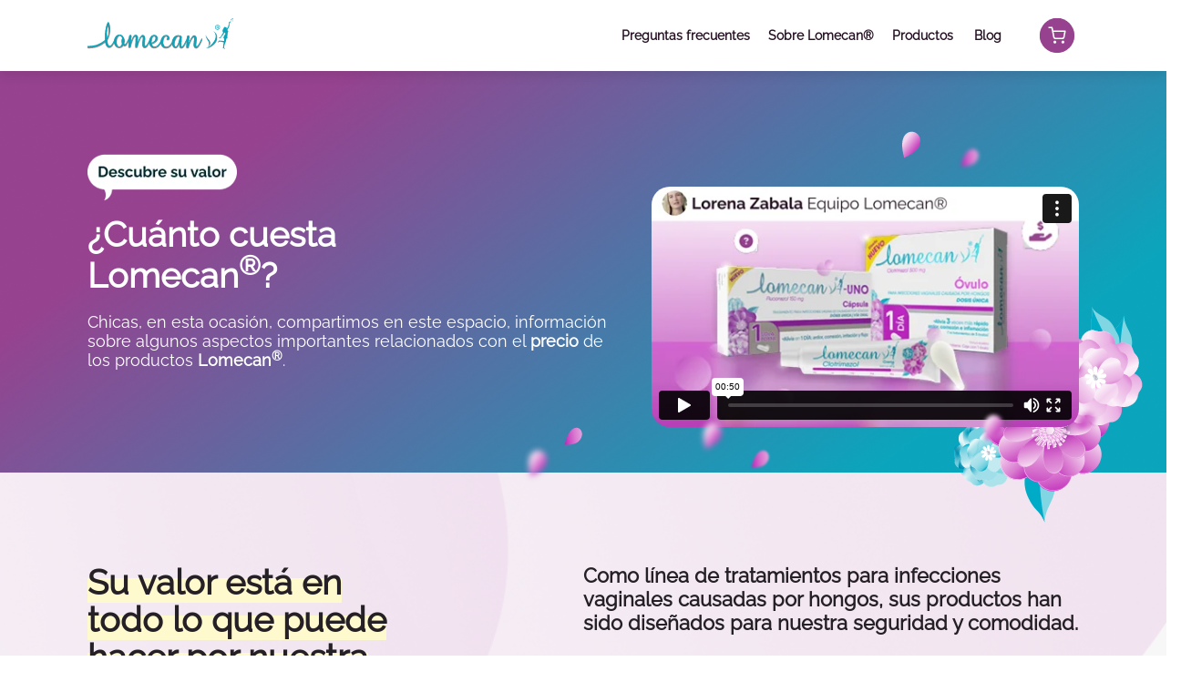

--- FILE ---
content_type: text/html; charset=UTF-8
request_url: https://lomecan.com/lomecan-precio-cuanto-cuesta
body_size: 14844
content:
<!doctype html><html><head>
    <meta charset="utf-8">
    <title>Lomecan Precio | ¿Cuánto cuesta Lomecan?</title>
    <meta name="description" content="Conoce aspectos importantes relacionados con el precio de los medicamentos para candidiasis vaginal de Lomecan.">
    
      <link rel="shortcut icon" href="https://lomecan.com/hubfs/favicon-lomecan-144.png">
    
    <link rel="stylesheet" media="(min-width: 769px)" href="https://lomecan.com/hubfs/hub_generated/template_assets/1/169814934945/1742170862950/template_Desktop.min.css">
    <link rel="stylesheet" media="(max-width: 768px)" href="https://lomecan.com/hubfs/hub_generated/template_assets/1/169814940478/1742170867945/template_Mobile.min.css">

    
    <meta name="viewport" content="width=device-width, initial-scale=1">

    <script src="/hs/hsstatic/jquery-libs/static-1.4/jquery/jquery-1.11.2.js"></script>
<script src="/hs/hsstatic/jquery-libs/static-1.4/jquery-migrate/jquery-migrate-1.2.1.js"></script>
<script>hsjQuery = window['jQuery'];</script>
    <meta property="og:description" content="Conoce aspectos importantes relacionados con el precio de los medicamentos para candidiasis vaginal de Lomecan.">
    <meta property="og:title" content="Lomecan Precio | ¿Cuánto cuesta Lomecan?">
    <meta name="twitter:description" content="Conoce aspectos importantes relacionados con el precio de los medicamentos para candidiasis vaginal de Lomecan.">
    <meta name="twitter:title" content="Lomecan Precio | ¿Cuánto cuesta Lomecan?">

    

    
    <style>
a.cta_button{-moz-box-sizing:content-box !important;-webkit-box-sizing:content-box !important;box-sizing:content-box !important;vertical-align:middle}.hs-breadcrumb-menu{list-style-type:none;margin:0px 0px 0px 0px;padding:0px 0px 0px 0px}.hs-breadcrumb-menu-item{float:left;padding:10px 0px 10px 10px}.hs-breadcrumb-menu-divider:before{content:'›';padding-left:10px}.hs-featured-image-link{border:0}.hs-featured-image{float:right;margin:0 0 20px 20px;max-width:50%}@media (max-width: 568px){.hs-featured-image{float:none;margin:0;width:100%;max-width:100%}}.hs-screen-reader-text{clip:rect(1px, 1px, 1px, 1px);height:1px;overflow:hidden;position:absolute !important;width:1px}
</style>



<style>  
  .widget_1718819664714{ z-index: 9999; position: relative }

  .widget_1718819664714 .arrow-nav{ z-index: 9999; pointer-events: none; transition: .3s; position: absolute; right: 0; top: 0; opacity: 0 }

  .subtitle-nav{font-weight: 900; max-width: 135px; font-size: 16px; line-height: 20px; margin-top: -15px; margin-bottom: 15px;}

  .widget_1718819664714{ position: fixed !important; top: 0; z-index: 990;
    left: 0; right: 0; margin: 0 auto; }

  .widget_1718819664714 { position: relative; background: #fff; box-shadow: 0px 4px 12px 0px #0000001A;
 }

  .widget_1718819664714 .banner-over{ width: 100%; background: white; }

  .widget_1718819664714 .banner-over p{ margin: 5px 0; font-size: 12px; }

  .widget_1718819664714 .banner-over p a{ color: #D50057; text-decoration: underline; cursor: pointer; }

  .widget_1718819664714 .item a{ color: #261124; font-weight: 600; cursor: pointer; } 

  .widget_1718819664714 .subitems-box a{ color: #003c71 }

  .widget_1718819664714 .item .down-icon{ display: block; transition: .5s; padding-top: 2px }

  .widget_1718819664714 .item .subitems-box{ display: none; position: absolute; top: 45px; left: 0; 
    background: white; padding: 10px 20px; width: max-content; border-radius: 15px; 
    box-shadow: 0 0 3px gray;}

  @media (max-width:768px){     
    .widget_1718819664714 .btn.primary.c3{ margin-bottom: 100px }

    .widget_1718819664714 .btn.dfz-mobile:not(.cta){ line-height: 0; padding: 10px !important }

    .widget_1718819664714 .navigation{ justify-content: space-between }

    .widget_1718819664714 { padding-top: 10px;
padding-bottom: 10px;
; }

    .widget_1718819664714 .banner-over{ margin-bottom: 10px;  }

    .widget_1718819664714 nav{ display: none; position: absolute; top: 66px; left: 0; opacity: 0;  
      background: #fff; width: 100%; 
      padding: 30px 20px 20px 20px; z-index: 2; flex-direction: column; height: calc(100vh - 66px ); overflow-y: scroll; justify-content: space-between}

    .widget_1718819664714 nav .item { position: relative; padding: 14px 0; width: 100%; border-bottom: 1px solid white;justify-content: start;display:flex;flex-direction: column; }


    .widget_1718819664714 nav .item img{ width: 40px; object-fit: contain; }  

    .widget_1718819664714 nav .item a{ width: auto; display: flex; align-items: center;
      padding-right: 20px; font-weight: 700; font-size: 20px; }
    
    .widget_1718819664714 nav .item ul a{ font-size: 16px; }

    .widget_1718819664714 nav .item a svg{margin-left: 15px; }

    .widget_1718819664714 nav .subitem { margin: 5px 0; padding: 5px 0; }
    
    .widget_1718819664714 .item .subitems-box{position: unset;background: transparent;box-shadow: none;}

    .widget_1718819664714 .subitems-box a{ color: #fff }
    
    .widget_1718819664714 #menu-box{ margin-top: 3px }

    @media(max-width: 376px){
      .widget_1718819664714 .banner-over p{ font-size: 10px; }
      .widget_1718819664714 nav .item{ padding: 25px 0 } 
      .widget_1718819664714 nav .btn{ margin-top: 20px }
    }
  }

  @media(min-width:769px){
    
    .widget_1718819664714 .shopbtn rect{ transition: .3s }
    .widget_1718819664714 .shopbtn:hover rect{ fill: #00A1BD !important }

    .widget_1718819664714{ padding-top: 15px;
padding-bottom: 15px;
; }

    .widget_1718819664714 .banner-over{ margin-bottom: 15px;  }

    .widget_1718819664714 .banner-over p{ font-size: 14px; }

    .widget_1718819664714 .logo{ width: 198px !important; }

    .widget_1718819664714 nav{  display: flex;  justify-content: flex-end; align-items: center; width: 100%; }

    .widget_1718819664714 .items-box{ display: flex; align-items: center; margin-right: 25px }

    .widget_1718819664714 .item{ margin: 0 10px; padding: 15px 0; height: max-content; max-width: 150x; min-width: 35px;
      position: relative; }

    .widget_1718819664714 .item a{ display: flex; text-align: center; font-size: 11px; transition: .3s }
    .widget_1718819664714 .item a:hover{ color: #96428F }

    .widget_1718819664714 .subitem{ margin: 10px 0 }

    .widget_1718819664714 .item:hover > .subitems-box{ display: block; }

    .widget_1718819664714 .item:hover .down-icon{ transform: rotate(180deg); }  

  }

  @media(min-width:1100px){
    .widget_1718819664714 .item{ max-width: 150px; }

    .widget_1718819664714 .item a{ font-size: 14px; }
  }
</style>


<style>
  .widget_1720116410793 .title{ max-width: 450px }
  .widget_1720116410793 { position: relative; overflow: clip visible; z-index: 99}
  .widget_1720116410793 .petal { position: absolute; width: 80px; height: 80px; background-size: 25% auto; filter: blur(var(--blur, 0px)); -webkit-filter: blur(var(--blur, 0px));
                       background-repeat: no-repeat; transform-origin: center; background-position: center; }
  .widget_1720116410793 .petal.p1 { top: 10%; left: 75%; --blur: 0px; rotate: -40deg; }
  .widget_1720116410793 .petal.p2 { top: 13%; left: 80%; --blur: 2px; rotate: 5deg; }
  .widget_1720116410793 .petal.p3 { bottom: -30px; left: 43%; --blur: 3px; rotate: 70deg; }
  .widget_1720116410793 .petal.p4 { bottom: 0%; left: 46%; --blur: 0px; rotate: 90deg; }
  .widget_1720116410793 .petal.p5 { bottom: 0%; left: 58%; --blur: 3px; rotate: 52deg; }
  .widget_1720116410793 .petal.p6 { bottom: -25px; left: 62%; --blur: 1px; rotate: 32deg; }
  .widget_1720116410793 .petal.p7 { bottom: 2%; left: 82%; --blur: 2px; rotate: 12deg; }
  .widget_1720116410793 .petal.p8 { bottom: 4%; left: 90%; --blur: 3px; rotate: 90deg; }
  
  .widget_1720116410793 .subtitle h4{ font-weight: 400 }
  .widget_1720116410793 .wrapper { display: grid; grid-template-columns: 1.25fr 1fr; grid-gap: 32px; align-items: center; }
  .widget_1720116410793 .title h1 { margin-bottom: 10px; margin-top: 10px; }
  
  .widget_1720116410793 .col-img { position: relative; isolation: isolate; }
  .widget_1720116410793 .col-img .flower { bottom: -88px; right: -100px; position: absolute; z-index: -1; transform: translate(-5%, 4%) rotateZ(-90deg); }
  .widget_1720116410793 .prod-bg { 
    width: 378px; height: 378px; border-radius: 50%; border: 1px solid #fff; background-color: rgba(255,255,255,.2);
    -webkit-backdrop-filter: blur(3px); backdrop-filter: blur(3px); position: relative; 
    -webkit-filter: drop-shadow(0px 4px 12px rgba(0,0,0,.5)); filter: drop-shadow(0px 4px 12px rgba(0,0,0,.5));
  }
  .widget_1720116410793 .prod-bg::after { top: 25%; right: -8px; width: 40px; height: 40px; background: url('https://lomecan.com/hubfs/2024%20Digifianz/Lomecan/Images/sparkle.svg') center no-repeat; content: ''; display: block; position: absolute; z-index: 3; }
  
  .widget_1720116410793 .comment { display: inline-block; padding: 10px 24px; border-radius: 50px; background: #F9DC00; color: #96428F; font-weight: 700;
                         position: absolute; z-index: 2; top: 10%; left: -5%; -webkit-filter: drop-shadow(0px 4px 12px rgba(0,0,0,.2)); filter: drop-shadow(0px 4px 12px rgba(0,0,0,.2)); }
  .widget_1720116410793 .comment::after { background: url('https://lomecan.com/hubfs/2024%20Digifianz/Lomecan/Images/tail-yellow.svg');
   display: block; content: ''; position: absolute; height: 13px; width: 13px; right: 20px; top: 100%; background-size: cover; background-position: center;}
  
  @media (max-width: 768px) {
    .widget_1720116410793 .petal { display: none; }
    .widget_1720116410793 .wrapper { grid-template-columns: 1fr; transform: translateY(30px); grid-gap: 24px }
    .widget_1720116410793 .prod-bg { width: 100%; max-width: 330px; aspect-ratio: 1 / 1; height: auto; }
    .widget_1720116410793 .prod-bg::after { left: 12%; top: 5%; right: unset; }
    .widget_1720116410793 .col-img .flower { right: -42px; left: unset; bottom: 50px; width: 80%; max-width: 245px; transform: translate(14%, 60%) rotateZ(-80deg);}
    .widget_1720116410793 .comment { right: -10px; left: unset; top: 5%; }
    .widget_1720116410793 .comment::after { left: 20px; right: unset; }
    .widget_1720116410793 .subtitle{ margin-top: 20px }
  }
  
  @media (max-width:768px){ .widget_1720116410793 { padding-top: 10px;
padding-bottom: 0px;
margin-top: 65px;
margin-bottom: 0px;
; background-image: url('https://lomecan.com/hubfs/hero-m.svg');
background-size: cover;
background-position: center bottom;
; background-repeat: no-repeat;} }
  @media (min-width:769px){ .widget_1720116410793 .title-2 h1{ font-size: 42px }  .widget_1720116410793 .title-2{ max-width: 890px } .widget_1720116410793 .prod-img { position: absolute; z-index: 2; } .widget_1720116410793 .col-img{ margin-top: 80px } .widget_1720116410793 { padding-top: 50px;
padding-right: 0px;
padding-bottom: 50px;
padding-left: 0px;
margin-top: 75px;
margin-bottom: 0px;
; background-image: url('https://lomecan.com/hubfs/Rectangle%20191.png');
background-size: cover;
background-position: center bottom;
; background-repeat: no-repeat;} }
</style>


<style>
  .widget_1722958703619{ position: relative }
  .widget_1722958703619 .petal { position: absolute; width: 60px; height: 60px; background-size: 33% auto; filter: blur(var(--blur, 0px)); -webkit-filter: blur(var(--blur, 0px));
    background-repeat: no-repeat; transform-origin: center; background-position: center; }

  .widget_1722958703619 .petal.p1 { bottom: 30px; right: 10%; --blur: 6px; rotate: 20deg; }
  .widget_1722958703619 .petal.p2 { bottom: 10px; right: 20%; --blur: 6px; rotate: 20deg; }
  .widget_1722958703619 .petal.p3 { bottom: -20px; right: 40%; --blur: 6px; rotate: 20deg; }



  @media (max-width:768px){
    .widget_1722958703619 { padding-top: 140px;
padding-bottom: 140px;
; background-image: url('https://lomecan.com/hubfs/Captura%20de%20pantalla%202024-08-06%20130046.png');
background-size: cover;
background-position: center bottom;
; background-repeat: no-repeat; background-color: ;} 
    .widget_1722958703619 .petal.p5 { display: none }
    .widget_1722958703619 .petal.p3 {  display: none }
    .widget_1722958703619 .petal.p2 {  display: none }
    .widget_1722958703619 .petal.p8 { display: none }
    .widget_1722958703619 .subtitle{ font-weight: 700; font-size: 20px; margin-top: 20px }
  }


  @media (min-width:769px){
    .widget_1722958703619 { padding-top: 100px;
padding-bottom: 160px;
margin-top: 0px;
; background-image: url('https://lomecan.com/hubfs/Captura%20de%20pantalla%202024-08-06%20125344.png');
background-size: cover;
background-position: center bottom;
; background-repeat: no-repeat; background-color: ;}
    .widget_1722958703619 .wrapper{ display: flex; gap: 60px; justify-content: space-between; align-items: end  }
    .widget_1722958703619 .col-text{ max-width: 353px }
    .widget_1722958703619 .col-text, .widget_1722958703619 .col-text-2{ flex-basis: 50% }
    .widget_1722958703619 .subtitle{ font-weight: 700; font-size: 22px }

  }
</style>


<style>
  .widget_1722879343015 { position: relative; isolation: isolate; -webkit-isolation: isolate; overflow: clip visible; }
 
  .widget_1722879343015 .wrapper { display: grid; grid-gap: 32px; align-items: flex-end; }
  
  .widget_1722879343015 .col-text .upper { display: inline-block; background: #fff; padding: 12px; border-radius: 50px; font-weight: 700; position: relative; margin-bottom: 14px; }
  .widget_1722879343015 .col-text .upper::after { background: url('https://lomecan.com/hubfs/2024%20Digifianz/Lomecan/Images/comment-tail.svg');
   display: block; content: ''; position: absolute; height: 13px; width: 13px; left: 14px; top: 100%; background-size: cover; background-position: center;}
  
  .widget_1722879343015 .card { background: #00A1BD; border-radius: 20px; padding: 24px; 
                      display: grid; grid-template-columns: repeat(3, 1fr); grid-gap: 22px; }
  .widget_1722879343015 .card .item { position: relative; border-radius: 15px; isolation: isolate; -webkit-isolation: isolate;}
  .widget_1722879343015 .card .item::before { background: #59C2D4; content: ''; display: block; border-radius: inherit;
                                    bottom: 0; left: 0; width: 100%; height: 60%; position: absolute; z-index: -1; }
  .widget_1722879343015 .card .item-text { padding: 8px 10px 24px; color: #fff; }
  
  @media (min-width:769px) { 
    .widget_1722879343015 .wrapper { grid-template-columns: 1fr 1fr; grid-gap: 48px; }
    .widget_1722879343015 .card { padding: 32px; }
    
  }
  
  @media (max-width:768px) {
    .widget_1722879343015 .title-img { max-width: 100px; margin: 0 auto; display: block; }
    .widget_1722879343015 .card { grid-gap: 12px; }
    .widget_1722879343015 .card .item { border-radius: 10px; }
    .widget_1722879343015 .card .item img { max-width: 64px; }  
    .widget_1722879343015 .card .item-text { padding: 4px 8px 12px; }
  }
  
  @media (max-width:360px) {
    .widget_1722879343015 .card { grid-gap: 8px; padding: 16px; }
    .widget_1722879343015 .card .item-text { padding: 0px 4px 10px; }
    .widget_1722879343015 .card h4 { font-size: 14px; }
  }
  
  @media (max-width:768px){ .widget_1722879343015 { margin-top: -120px;
; ; background-repeat: no-repeat; background-color: ;} }
  @media (min-width:769px){ .widget_1722879343015 { padding-top: 0px;
padding-bottom: 90px;
margin-top: -80px;
; ; background-repeat: no-repeat; background-color: ;} }
</style>


<style>
  .widget_1722614504619 { position: relative; isolation: isolate; -webkit-isolation: isolate; overflow: clip visible; }
  .widget_1722614504619 .petal{ position: absolute; width: 80px; height: 80px; background-size: 25% auto; filter: blur(var(--blur, 0px)); -webkit-filter: blur(var(--blur, 0px)); background-repeat: no-repeat; transform-origin: center; background-position: center;}
  .widget_1722614504619 .text-wrapper.active .read-more .mas{ display: none }
  .widget_1722614504619 .text-wrapper:not(.active) .read-more .menos{ display: none }
   
  .widget_1722614504619 .upper span { display: inline-block; padding: 11px 22px 11px 54px; margin-left: -36px; background: #fff; border-radius: 50px; }
  .widget_1722614504619 .upper img { height: 64px; vertical-align: bottom; filter: drop-shadow(0px 2px 2px rgba(0,0,0,.1)); -webkit-filter: drop-shadow(0px 2px 2px rgba(0,0,0,.1)); }
    
  .widget_1722614504619 .text-wrapper:not(.cols) { text-align: center; max-width: 720px; margin: 0 auto; }
  
  .widget_1722614504619 .text-wrapper li::marker { color: #C77FC1; }
  .widget_1722614504619 .text-wrapper li:not(:last-child) { margin-bottom: 20px; }
  
  @media (min-width: 768px) { 
    .widget_1722614504619 .text-wrapper.cols { columns: 2; column-gap: 48px; }
    .widget_1722614504619 .text-wrapper.cols .read-more { display: none; }
  }
  @media (max-width: 768px) { .widget_1722614504619 .text-wrapper li:not(:last-child) { margin-bottom: 12px; } }
  
  
  
  @media (max-width:768px){ .widget_1722614504619 { ; ; background-repeat: no-repeat; background-color: ;} }
  @media (min-width:769px){ .widget_1722614504619 { padding-bottom: 80px;
; ; background-repeat: no-repeat; background-color: ;} }
</style>


<style>
  .widget_1722615740803 { position: relative; isolation: isolate; -webkit-isolation: isolate; overflow: clip visible; }
  .widget_1722615740803 .petal{ position: absolute; width: 80px; height: 80px; background-size: 25% auto; filter: blur(var(--blur, 0px)); -webkit-filter: blur(var(--blur, 0px)); background-repeat: no-repeat; transform-origin: center; background-position: center;}
  
  
  .widget_1722615740803 .text-wrapper.active .read-more .mas{ display: none }
  .widget_1722615740803 .text-wrapper:not(.active) .read-more .menos{ display: none }

  .widget_1722615740803 .text-wrapper .read-more { color: #8F8092; font-weight: 700; gap: 4px; align-items: center; cursor: pointer;}
  .widget_1722615740803 .text-wrapper .read-more svg { transition: .2s; height: 8px; }
  .widget_1722615740803 .text-wrapper.active .read-more svg { transform: rotateX(180deg); }
  
  
  .widget_1722615740803 .col-img{ position: relative }
  .widget_1722615740803 .flower{ position: absolute; bottom: -152px; left: -65px; position: absolute; z-index: -1; }
 
  .widget_1722615740803 .wrapper { display: grid; grid-gap: 32px; align-items: center; }
  
  .widget_1722615740803 .col-text .upper { display: inline-block; background: #fff; padding: 12px; border-radius: 50px; font-weight: 700; position: relative; margin-bottom: 14px; }
  .widget_1722615740803 .col-text .upper::after { background: url('https://lomecan.com/hubfs/2024%20Digifianz/Lomecan/Images/comment-tail.svg');
   display: block; content: ''; position: absolute; height: 13px; width: 13px; left: 14px; top: 100%; background-size: cover; background-position: center;}
  
  .widget_1722615740803 .card { background: #96428F; border-radius: 10px; padding: 24px; }
  .widget_1722615740803 .card > * { margin: 0; }
  
  
  .widget_1722615740803 .col-img { order: -1; }
  
  
  @media (max-width:768px) { 
    
    
    .widget_1722615740803 .col-img { order: -1; }
    .widget_1722615740803 .flower{ position: absolute; bottom: -132px; left: -120px; position: absolute; z-index: -1; }
  }
  @media (min-width:769px) { 
    .widget_1722615740803 .wrapper { grid-template-columns: 1fr 1fr; grid-gap: 48px; } .widget_1722615740803 .col-img{ transform: translateY(px) }
    .widget_1722615740803 .subtitle{ font-size: 22px } 
  }
  
  @media (max-width:768px){ .widget_1722615740803 { padding: 0px;
; ; background-repeat: no-repeat; background-color: ;} }
  @media (min-width:769px){ .widget_1722615740803 { padding-top: 0px;
padding-bottom: 80px;
; ; background-repeat: no-repeat; background-color: ;} }
</style>


<style>
  .module_1722527013933 { overflow: hidden; max-width: 100%; position: relative; z-index: 1;  }
  .module_1722527013933 .section-title { text-wrap: balance; }
  
  
  .module_1722527013933 .section-title .title-wrapper { position: relative; display: inline; isolation: isolate; }
  .module_1722527013933 .section-title .title-img { max-width: unset; position: absolute; transform: translateY(-23%); top: 0; right: 95%; z-index: -1; pointer-events: none; }
  @media(max-width: 768px) { .module_1722527013933 .section-title .title-img { width: 200px; right: 97%; } }
  

  

  .module_1722527013933 .card {    justify-content: space-between;padding-top: 60px;box-shadow: 0px 4px 24px 0px rgba(0, 0, 0, 0.05); background: #fff; border-radius: 10px; user-select: none; height: 100%; }
  .module_1722527013933 .title-section {  padding: 0 24px;}
  .module_1722527013933 .title-section h3{ font-size: 24px;}
  .module_1722527013933 .title-section h4{ font-size: 18px;}
  .module_1722527013933 .title-section h3 , .module_1722527013933 .title-section h4{font-family:"Montserrat", sans-serif;color:#003C47;}
  .module_1722527013933 .card-image { height: 180px;}
  .module_1722527013933 .card-image img { width: 80%; }
  .module_1722527013933 .card:hover .card-image img { transform: scale(1.02) }

  .module_1722527013933 .card-text { font-size: 14px;color:#003C47;font-weight: 600; }

  .module_1722527013933 .card-body { padding: 0px 24px 30px; gap: 12px;flex-direction: column; flex-grow: 1; }
  .module_1722527013933 .card-body .card-item p{font-size:12px;color:#003C47; }
  .module_1722527013933 .card-info p{margin: 0;  }
  .module_1722527013933 .card-ctas { gap: 12px; }

  

  .module_1722527013933 .slider-wrapper { padding: 64px 0 0; }
  .module_1722527013933 .splide__track { overflow: visible; padding: 0 32px; }
  .module_1722527013933 .splide__slide { animation: slideInUp .5s ease-out both; }  

  @media (max-width:768px){ 
    .module_1722527013933 { padding-top: 60px;
padding-bottom: 100px;
; ; background-repeat: no-repeat;} 

  }
  @media (min-width:769px){ 
    .module_1722527013933 { padding-top: 60px;
padding-right: 0px;
padding-bottom: 20px;
padding-left: 0px;
; ; background-repeat: no-repeat;} 
    .module_1722527013933 .splide__slide {width: 32%;max-width: 320px; }  
    .module_1722527013933 .splide__track .splide__list{display:flex !important;justify-content:space-between;}
  }

  @keyframes slideInUp {
    from { transform: translateY(32px); opacity: 0; filter: blur(2px); }
    to   { transform: translateY(0);    opacity: 1; filter: blur(0px); }
  }
</style>


<style>
  
  .widget_1718820349491 .name{ font-weight: 600; font-size: 14px }
  
  .widget_1718820349491{   }

  .widget_1718820349491 .container{max-width: 1200px;}

  .widget_1718820349491 .col {max-width: 570px;;margin-top: -60px;}

  .widget_1718820349491 .col .slider-text h2 , .widget_1718820349491 .col .slider-text p{margin:0;}

  .widget_1718820349491 .col .slider-text h2{color:#242025;font-weight: 900;font-size: 38px;}

  .widget_1718820349491 .col .slider-text p{color:#242025;margin:15px 0;font-size:16px;}

  


  .widget_1718820349491 .container .splide .card{background-color: #fff;padding: 32px;border-radius:10px;}

  .widget_1718820349491 .container .splide .card .name{margin-top:auto;}

  .widget_1718820349491 .container .splide .card .text{font-size: 16px;line-height: 18px;}

  .widget_1718820349491 .container .splide .splide__arrows{
    position: absolute;
    z-index: 20;
    width: 135%;
    display: flex;
    justify-content: space-between;
    right: -65px;
    top: 35%;
    height: max-content;
  }


  .widget_1718820349491 .container .splide .splide__arrows button{ cursor: pointer }

  .widget_1718820349491 .container .splide .splide__arrows .splide__arrow {background: none;border: none;}
  .widget_1718820349491 .container .splide .splide__arrows .splide__arrow:disabled { opacity: .6; cursor: not-allowed; }
  .widget_1718820349491 .container .splide .splide__pagination { display: flex; align-items:center; gap: 4px; }
  .widget_1718820349491 .container .splide .splide__pagination__page {
    background: #fff; opacity: .6; transition: .15s; outline: none; border: unset; padding: 0;
    width: 8px; height: 8px; min-width: 8px; min-height: 8px; border-radius: 50%;
  }

  .widget_1718820349491 .container .splide .splide__pagination__page.is-active { opacity: 1; }

  .widget_1718820349491 .container .splide .splide__pagination {
    padding-bottom: 0;
    padding-left: 0;
    padding-top: 0;
    bottom: -40px;
    flex-direction: row;
    left: -35%;
    right: 0;
    top: unset;
  }

  .widget_1718820349491 .splide__track { padding-bottom: 24px; }
  .widget_1718820349491 .splide__slide.next1,
  .widget_1718820349491 .splide__slide.next2 { opacity: 1; }
  
  .widget_1718820349491 .splide__slide .card { transition: .25s; height: 100%; box-shadow: 0px 4px 24px 0px rgba(0,0,0,.05);}
  .widget_1718820349491 .splide__slide.next1 .card { transform: translateY(14px) scale(.95); opacity: .8; }
  .widget_1718820349491 .splide__slide.next2 .card { transform: translateY(28px) scale(.9); opacity: .6; }

    
  .widget_1718820349491modal-testimonies{ width: 100%; height: 100vh; position: fixed; top: 0; left: 0;z-index:999;
    background-color: rgba(10,10,10,.7);overflow-y: scroll; display: none;    padding-top: 15px;    padding-left: 20px;
    padding-right: 20px;padding-bottom: 20px; }

  .widget_1718820349491modal-testimonies.active{ display: flex; }

  .widget_1718820349491modal-testimonies .modal-box{ background: white; 
    align-items: start;
    border-radius: 10px;
    box-shadow: 0 0 10px 5px rgba(0,0,0,.25);
    display: flex;
    flex-direction: column;
    max-width: 895px;
    padding: 40px;
    width: 100%;
    position: relative;
  }

  .widget_1718820349491modal-testimonies .modal-box .close{ position: absolute; top: 20px; right: 20px;
    cursor: pointer; }

  .widget_1718820349491modal-testimonies .modal-box form{    
    box-sizing: border-box;
    display: flex;
    flex-direction: row;
    flex-wrap: wrap;
    padding-bottom: 12px;
    width: 100%;
  }

  .widget_1718820349491modal-testimonies .modal-box form .hs-submit{display:flex;justify-content:start;width:100%;}

  .widget_1718820349491modal-testimonies .modal-box form .hs-submit .actions input {
    background: #96428f;
    border-color: #96428f;
    color: #f4e5f3;
    border-radius: 20px;
    border-style: solid;
    border-width: 1px;
    padding: 11px 28px;
    cursor: pointer;
    display: inline-block;
    font-family: Raleway, sans-serif;
    font-size: 14px;
    font-weight: 700;
    text-align: center;
    text-decoration: none;
    transition: .25s;
  }

  .widget_1718820349491modal-testimonies .modal-box .hs-main-font-element p{ font-size: 14px; color: black; }

  .widget_1718820349491modal-testimonies .modal-box form .hs-form-required { display:inline; color: #002d74; }

  .widget_1718820349491modal-testimonies .hs-calificacion { visibility: hidden; height: 60px; }

  .widget_1718820349491modal-testimonies .modal-box form .hs-email {width:49%;}

  .widget_1718820349491modal-testimonies .modal-box form .hs-testimonio {
    width: 100%;
  }
  .widget_1718820349491modal-testimonies .modal-box form label {
    font-size: 22px !important;
    font-weight: 700;
    line-height: 110%;
    margin-bottom: 0.2rem;
  }

  .widget_1718820349491modal-testimonies .modal-box form .input input:not([type=checkbox]):not([type=radio]){
    background: #F8F8F7;
    border-radius: 10px;
    box-sizing: border-box;
    color: #000;
    font-size: 16px;
    font-weight: 400;
    height: 42px;
    margin: 2px 0 6px;
    padding: 0 0 0 20px;
  }

  .widget_1718820349491modal-testimonies .hs-firstname input,
  .widget_1718820349491modal-testimonies .hs-lastname input,
  .widget_1718820349491modal-testimonies .hs-email input{ border: none !important; }

  .widget_1718820349491modal-testimonies .modal-box form textarea {
    background: #F8F8F7;
    border: none;
    border-radius: 8px;
    box-sizing: border-box;
    color: #000;
    font-size: 16px;
    font-weight: 400;
    height: 152px;
    margin: 0;
    padding: 20px 0 0 20px;
  }
  .widget_1718820349491modal-testimonies .modal-box .hs_cos_wrapper,
  .widget_1718820349491modal-testimonies .modal-box .stars-wrapper{ width: 100%; position: relative;
    z-index: 1; }

  .widget_1718820349491modal-testimonies .modal-box .stars-wrapper img{ width: 30px; object-fit: contain; margin: 0 5px;cursor: pointer; }  

  .widget_1718820349491modal-testimonies .modal-box .stars-section{ top: 255px; z-index: 10;display: flex;gap:20px;position:absolute;left: 52%; }

  .widget_1718820349491modal-testimonies .modal-box .stars-section .title-stars{ font-size: 20px;
    font-weight: 700; line-height: 110%; color: #002D74; }

  .widget_1718820349491modal-testimonies .modal-box .stars-section .title-stars span{ color: #fff; } 

  .widget_1718820349491modal-testimonies .no-list.hs-error-msgs{ display: none; }

  .widget_1718820349491modal-testimonies .no-list.hs-error-msgs li label{ color: #f33247; font-size: 14px !important; }

  .widget_1718820349491modal-testimonies .hs_error_rollup,
  .widget_1718820349491modal-testimonies ul.hs-error-msgs li { margin-top: 0 !important; }

  .widget_1718820349491modal-testimonies .hs-richtext p{ display: none; }

  .widget_1718820349491modal-testimonies .hs_submit input{ border-radius: 30px !important; }  

  .widget_1718820349491modal-testimonies .hs_submit input:hover{ background: #e95312 !important;
    opacity: .8; }

  .widget_1718820349491modal-testimonies .img-modal1,
  .widget_1718820349491modal-testimonies .img-modal2{ object-fit: contain; z-index: 0; opacity: .7; }

  .widget_1718820349491modal-testimonies .img-modal2{ z-index: 1; opacity: 1; }


  @media(max-width:768px){
    .widget_1718820349491{ padding-top: 30px;
padding-bottom: 30px;
;
      
      background-image: url('https://lomecan.com/hubfs/Lomecan/Group%20115%20%281%29.png');
background-size: cover;
background-position: center center;
; background-repeat: no-repeat;
      
      height: 1250px;
    }

    .widget_1718820349491 .container{justify-content:center;}

    .widget_1718820349491 .col {width:100%;margin-top: -60px;}

    .widget_1718820349491 .container .splide .card .text{ }

    .widget_1718820349491 .container .splide .splide__arrows { width: 100vw; }
    .widget_1718820349491 .container .splide .splide__arrow { width: 32px; padding: 4px; }
    
    .widget_1718820349491modal-testimonies .modal-box .stars-wrapper img{ width: 25px;}

    .widget_1718820349491modal-testimonies .modal-box{ top: 30px; padding: 30px 15px; }

    .widget_1718820349491modal-testimonies .modal-box .stars-section{ top: 355px; left: 20px; }

    .widget_1718820349491modal-testimonies .stars-section p{  } 

    .widget_1718820349491modal-testimonies .stars-section .stars-wrapper{ margin: 0 !important; }

    .widget_1718820349491modal-testimonies .hs_firstname,
    .widget_1718820349491modal-testimonies .hs_lastname{ width: 48%; }

    .widget_1718820349491modal-testimonies .modal-box form .hs-submit .actions input { width: 100%; }

    .widget_1718820349491modal-testimonies .img-modal1{ top: 20px; left: 20px; height: 70%; }
    .widget_1718820349491modal-testimonies .img-modal2{ top: 48%; right: 10px; width: 80px; }

    .widget_1718820349491modal-testimonies .modal-box form .hs-email {width: 100%;}

    .widget_1718820349491modal-testimonies .modal-box form{ gap:10px;}
  }
  @media(min-width:769px){

    .widget_1718820349491{ padding-top: 80px;
padding-bottom: 60px;
; 
      
      background-image: url('https://lomecan.com/hubfs/Group%20120.png');
background-size: cover;
background-position: center top;
; background-repeat: no-repeat;
      
    }

    .widget_1718820349491 .img-stars{ width: 40px; top: -120px; left: 0; }

    .widget_1718820349491modal-testimonies .hs_firstname{ width: 49%; }
    .widget_1718820349491modal-testimonies .hs_lastname{ width: 49%; margin-left: 2%; }

    .widget_1718820349491modal-testimonies .img-modal1{ top: 20px; left: 20px; height: 90%; }
    .widget_1718820349491modal-testimonies .img-modal2{ bottom: 10px; right: 20px; width: 200px; }

    .widget_1718820349491 .foot-text {  transform: translateY(1em); }
    @media (max-width: 950px){

    }
  }  
</style>


<style>
  .widget_1718820360671 .wrapper p { margin: 0; font-size: 12px; line-height: 1.1; }
  .widget_1718820360671 .wrapper a { color: inherit; text-decoration: underline; }
  @media (max-width:768px){ .widget_1718820360671 { padding-top: 32px;
padding-right: 0px;
padding-bottom: 32px;
padding-left: 0px;
; ; background-color: #F4E5F3; background-repeat: no-repeat;} }
  @media (min-width:769px){ .widget_1718820360671 { padding-top: 32px;
padding-right: 0px;
padding-bottom: 32px;
padding-left: 0px;
; ; background-color: #F4E5F3; background-repeat: no-repeat;} }
</style>

<!-- Editor Styles -->
<style id="hs_editor_style" type="text/css">
/* HubSpot Styles (default) */
.dnd_area-row-1-background-layers {
  background-image: linear-gradient(rgba(248, 247, 248, 1), rgba(248, 247, 248, 1)) !important;
  background-position: left top !important;
  background-size: auto !important;
  background-repeat: no-repeat !important;
}
.dnd_area-row-2-background-layers {
  background-image: linear-gradient(rgba(248, 247, 248, 1), rgba(248, 247, 248, 1)) !important;
  background-position: left top !important;
  background-size: auto !important;
  background-repeat: no-repeat !important;
}
.cell_1721940358087-background-layers {
  background-image: url('https://lomecan.com/hubfs/Ellipse%2011-1.svg') !important;
  background-position: center top !important;
  background-size: cover !important;
  background-repeat: no-repeat !important;
}
</style>
    

    
<!--  Added by GoogleTagManager integration -->
<script>
var _hsp = window._hsp = window._hsp || [];
window.dataLayer = window.dataLayer || [];
function gtag(){dataLayer.push(arguments);}

var useGoogleConsentModeV2 = true;
var waitForUpdateMillis = 1000;



var hsLoadGtm = function loadGtm() {
    if(window._hsGtmLoadOnce) {
      return;
    }

    if (useGoogleConsentModeV2) {

      gtag('set','developer_id.dZTQ1Zm',true);

      gtag('consent', 'default', {
      'ad_storage': 'denied',
      'analytics_storage': 'denied',
      'ad_user_data': 'denied',
      'ad_personalization': 'denied',
      'wait_for_update': waitForUpdateMillis
      });

      _hsp.push(['useGoogleConsentModeV2'])
    }

    (function(w,d,s,l,i){w[l]=w[l]||[];w[l].push({'gtm.start':
    new Date().getTime(),event:'gtm.js'});var f=d.getElementsByTagName(s)[0],
    j=d.createElement(s),dl=l!='dataLayer'?'&l='+l:'';j.async=true;j.src=
    'https://www.googletagmanager.com/gtm.js?id='+i+dl;f.parentNode.insertBefore(j,f);
    })(window,document,'script','dataLayer','GTM-5KZ2HQZ6');

    window._hsGtmLoadOnce = true;
};

_hsp.push(['addPrivacyConsentListener', function(consent){
  if(consent.allowed || (consent.categories && consent.categories.analytics)){
    hsLoadGtm();
  }
}]);

</script>

<!-- /Added by GoogleTagManager integration -->

    <link rel="canonical" href="https://lomecan.com/lomecan-precio-cuanto-cuesta">


<meta property="og:url" content="https://lomecan.com/lomecan-precio-cuanto-cuesta">
<meta name="twitter:card" content="summary">
<meta http-equiv="content-language" content="en">






  <meta name="generator" content="HubSpot"></head>
  <body>
<!--  Added by GoogleTagManager integration -->
<noscript><iframe src="https://www.googletagmanager.com/ns.html?id=GTM-5KZ2HQZ6" height="0" width="0" style="display:none;visibility:hidden"></iframe></noscript>

<!-- /Added by GoogleTagManager integration -->

    <div class="container-fluid">
<div class="row-fluid-wrapper">
<div class="row-fluid">
<div class="span12 widget-span widget-type-cell " style="" data-widget-type="cell" data-x="0" data-w="12">

<div class="row-fluid-wrapper row-depth-1 row-number-1 dnd-section">
<div class="row-fluid ">
<div class="span12 widget-span widget-type-cell dnd-column" style="" data-widget-type="cell" data-x="0" data-w="12">

<div class="row-fluid-wrapper row-depth-1 row-number-2 dnd-row">
<div class="row-fluid ">
<div class="span12 widget-span widget-type-custom_widget dnd-module" style="" data-widget-type="custom_widget" data-x="0" data-w="12">
<div id="hs_cos_wrapper_widget_1718819664714" class="hs_cos_wrapper hs_cos_wrapper_widget hs_cos_wrapper_type_module" style="" data-hs-cos-general-type="widget" data-hs-cos-type="module">
<div class="header-space"></div>

<header class="widget_1718819664714">

  
  


  
  <div class="container v1 a-center navigation flex">

    
    <div style="z-index: 99999" class="flex a-center dfz-mobile menu-mobile">
      <div id="menu-box">
        <svg id="menuO" xmlns="http://www.w3.org/2000/svg" width="34" height="34" viewbox="0 0 24 24" fill="none" stroke="#261124" stroke-width="2" stroke-linecap="round" stroke-linejoin="round">
          <line x1="3" y1="12" x2="21" y2="12"></line><line x1="3" y1="6" x2="21" y2="6"></line>
          <line x1="3" y1="18" x2="21" y2="18"></line>
        </svg>
        <svg id="menuC" style="display: none;" xmlns="http://www.w3.org/2000/svg" width="34" height="34" viewbox="0 0 24 24" fill="none" stroke="#261124" stroke-width="2" stroke-linecap="round" stroke-linejoin="round">
          <line x1="18" y1="6" x2="6" y2="18"></line>
          <line x1="6" y1="6" x2="18" y2="18"></line>
        </svg>
      </div>

      
      <span id="hs_cos_wrapper_widget_1718819664714_" class="hs_cos_wrapper hs_cos_wrapper_widget hs_cos_wrapper_type_language_switcher" style="" data-hs-cos-general-type="widget" data-hs-cos-type="language_switcher"></span>
    </div>

    

    <a href="https://lomecan.com">
      <img class="logo" src="https://lomecan.com/hubfs/lomecanv-logo.svg" alt="lomecanv-logo" width="172">
    </a>

     
    
    <nav>
      <ul class="items-box no-style">
        
        <li class="item flex j-center">
          <a href="https://lomecan.com/candidiasis-vaginal-preguntas-frecuentes">
            Preguntas frecuentes
            
            
          </a>
          
        </li>
        
        <li class="item flex j-center">
          <a href="https://lomecan.com/que-esperar-medicamentos-para-infecciones-vaginales">
            Sobre Lomecan®
            
            
          </a>
          
        </li>
        
        <li class="item flex j-center">
          <a href="https://lomecan.com/tratamientos-para-candidiasis-faq">
            Productos
            
            
          </a>
          
        </li>
        
        <li class="item flex j-center">
          <a href="https://lomecan.com/blog">
            Blog
            
            
          </a>
          
        </li>
        
      </ul>
      
      <a class="btn primary c1 dfz-mobile cta mb-48" href="https://marcas.genommalab.com/lo">Dónde comprar</a>
      
    </nav>

    <a style="transform: scale( 0.8 )" class="shopbtn flex a-center j-center" href="https://marcas.genommalab.com/lo">
    <svg width="48" height="48" viewbox="0 0 48 48" fill="none" xmlns="http://www.w3.org/2000/svg"> <rect width="48" height="48" rx="24" fill="#96428F" /> <path d="M32 34C32.5523 34 33 33.5523 33 33C33 32.4477 32.5523 32 32 32C31.4477 32 31 32.4477 31 33C31 33.5523 31.4477 34 32 34Z" stroke="white" stroke-width="2" stroke-linecap="round" stroke-linejoin="round" /> <path d="M21 34C21.5523 34 22 33.5523 22 33C22 32.4477 21.5523 32 21 32C20.4477 32 20 32.4477 20 33C20 33.5523 20.4477 34 21 34Z" stroke="white" stroke-width="2" stroke-linecap="round" stroke-linejoin="round" /> <path d="M13 13H17L19.68 26.39C19.7714 26.8504 20.0219 27.264 20.3875 27.5583C20.7532 27.8526 21.2107 28.009 21.68 28H31.4C31.8693 28.009 32.3268 27.8526 32.6925 27.5583C33.0581 27.264 33.3086 26.8504 33.4 26.39L35 18H18" stroke="white" stroke-width="2" stroke-linecap="round" stroke-linejoin="round" /> </svg> 
    </a>
    


  </div>

</header>





</div>

</div><!--end widget-span -->
</div><!--end row-->
</div><!--end row-wrapper -->

</div><!--end widget-span -->
</div><!--end row-->
</div><!--end row-wrapper -->

<div class="row-fluid-wrapper row-depth-1 row-number-3 dnd_area-row-1-background-color dnd-section dnd_area-row-1-background-layers">
<div class="row-fluid ">
<div class="span6 widget-span widget-type-cell dnd-column" style="" data-widget-type="cell" data-x="0" data-w="6">

<div class="row-fluid-wrapper row-depth-1 row-number-4 dnd-row">
<div class="row-fluid ">
<div class="span12 widget-span widget-type-custom_widget dnd-module" style="" data-widget-type="custom_widget" data-x="0" data-w="12">
<div id="hs_cos_wrapper_widget_1720116410793" class="hs_cos_wrapper hs_cos_wrapper_widget hs_cos_wrapper_type_module" style="" data-hs-cos-general-type="widget" data-hs-cos-type="module"><section class="widget_1720116410793 paddL">
  <div class="container">
    
    <div class="wrapper">

      <div class="col col-text">
         <div class="title tw-blnc "> <img src="https://lomecan.com/hs-fs/hubfs/Lomecan/Descubre-su-valor.png?width=164&amp;height=52&amp;name=Descubre-su-valor.png" width="164" height="52" loading="lazy" alt="Descubre-su-valor" style="height: auto; max-width: 100%; width: 164px;" srcset="https://lomecan.com/hs-fs/hubfs/Lomecan/Descubre-su-valor.png?width=82&amp;height=26&amp;name=Descubre-su-valor.png 82w, https://lomecan.com/hs-fs/hubfs/Lomecan/Descubre-su-valor.png?width=164&amp;height=52&amp;name=Descubre-su-valor.png 164w, https://lomecan.com/hs-fs/hubfs/Lomecan/Descubre-su-valor.png?width=246&amp;height=78&amp;name=Descubre-su-valor.png 246w, https://lomecan.com/hs-fs/hubfs/Lomecan/Descubre-su-valor.png?width=328&amp;height=104&amp;name=Descubre-su-valor.png 328w, https://lomecan.com/hs-fs/hubfs/Lomecan/Descubre-su-valor.png?width=410&amp;height=130&amp;name=Descubre-su-valor.png 410w, https://lomecan.com/hs-fs/hubfs/Lomecan/Descubre-su-valor.png?width=492&amp;height=156&amp;name=Descubre-su-valor.png 492w" sizes="(max-width: 164px) 100vw, 164px">
<h1><span style="color: #ffffff;">¿Cuánto cuesta<br>Lomecan<sup>®</sup>?</span></h1> </div> 
         <div class="subtitle tw-blnc"> <p style="font-size: 18px;"><span style="color: #ffffff;">Chicas, en esta ocasión, compartimos en este espacio, información sobre algunos aspectos importantes relacionados con el <strong>precio</strong> de los productos <strong>Lomecan<sup>®</sup></strong>.&nbsp;</span></p> </div> 
        
      </div>
      
      <div class="col col-img flex a-center j-center">
        <img class="flower" src="https://lomecan.com/hubfs/Frame%201000005964.svg" alt="flower decor">
       
        <div class="embed_container">
          <div class="iframe_wrapper">
            <div style="padding:56.25% 0 0 0;position:relative;"><iframe src="https://player.vimeo.com/video/697434647?badge=0&amp;autopause=0&amp;player_id=0&amp;app_id=58479" frameborder="0" allow="autoplay; fullscreen; picture-in-picture; clipboard-write" style="position:absolute;top:0;left:0;width:100%;height:100%;" title="TAYA_Lomecan_Pricing_Master_Sub_LowRes"></iframe></div><script src="https://player.vimeo.com/api/player.js"></script>
          </div>
        </div>
        
      </div>
      
    </div>
  </div>
  
    <div class="petal p1" style="background-image: url(https://lomecan.com/hubfs/2024%20Digifianz/Lomecan/Images/petal.svg)"></div>
  
    <div class="petal p2" style="background-image: url(https://lomecan.com/hubfs/2024%20Digifianz/Lomecan/Images/petal-2.svg)"></div>
  
    <div class="petal p3" style="background-image: url(https://lomecan.com/hubfs/2024%20Digifianz/Lomecan/Images/petal.svg)"></div>
  
    <div class="petal p4" style="background-image: url(https://lomecan.com/hubfs/2024%20Digifianz/Lomecan/Images/petal-2.svg)"></div>
  
    <div class="petal p5" style="background-image: url(https://lomecan.com/hubfs/2024%20Digifianz/Lomecan/Images/petal.svg)"></div>
  
    <div class="petal p6" style="background-image: url(https://lomecan.com/hubfs/2024%20Digifianz/Lomecan/Images/petal-2.svg)"></div>
  
    <div class="petal p7" style="background-image: url(https://lomecan.com/hubfs/2024%20Digifianz/Lomecan/Images/petal.svg)"></div>
  
    <div class="petal p8" style="background-image: url(https://lomecan.com/hubfs/2024%20Digifianz/Lomecan/Images/petal-2.svg)"></div>
  
</section>







</div>

</div><!--end widget-span -->
</div><!--end row-->
</div><!--end row-wrapper -->

<div class="row-fluid-wrapper row-depth-1 row-number-5 dnd-row">
<div class="row-fluid ">
<div class="span12 widget-span widget-type-custom_widget dnd-module" style="" data-widget-type="custom_widget" data-x="0" data-w="12">
<div id="hs_cos_wrapper_widget_1722958703619" class="hs_cos_wrapper hs_cos_wrapper_widget hs_cos_wrapper_type_module" style="" data-hs-cos-general-type="widget" data-hs-cos-type="module"><section class="widget_1722958703619">
  <div class="container">
    <div class="wrapper">
      <div class="col-text">
        <h2 class="title-bg">
          Su valor está en todo lo que puede  hacer por nuestra zona íntima.&nbsp;
        </h2>
      </div>

      <div class="col-text-2">
        <div class="subtitle">
          Como línea de tratamientos para infecciones vaginales causadas por hongos, sus productos han sido diseñados para nuestra seguridad y comodidad.
        </div>
      </div>
      
      <div class="petal p1" style="background-image: url(https://lomecan.com/hubfs/2024%20Digifianz/Lomecan/Images/petal.svg)"></div>
      
      <div class="petal p2" style="background-image: url(https://lomecan.com/hubfs/2024%20Digifianz/Lomecan/Images/petal-2.svg)"></div>
      
      <div class="petal p3" style="background-image: url(https://lomecan.com/hubfs/2024%20Digifianz/Lomecan/Images/petal.svg)"></div>
      
    </div>


  </div>
</section>




</div>

</div><!--end widget-span -->
</div><!--end row-->
</div><!--end row-wrapper -->

<div class="row-fluid-wrapper row-depth-1 row-number-6 dnd-row">
<div class="row-fluid ">
<div class="span12 widget-span widget-type-custom_widget dnd-module" style="" data-widget-type="custom_widget" data-x="0" data-w="12">
<div id="hs_cos_wrapper_widget_1722879343015" class="hs_cos_wrapper hs_cos_wrapper_widget hs_cos_wrapper_type_module" style="" data-hs-cos-general-type="widget" data-hs-cos-type="module"><section class="widget_1722879343015 paddL">
  <div class="container">

    <div class="wrapper">
      <div class="col col-text">
        <img class="title-img mb-12" src="https://lomecan.com/hubfs/Ellipse%205-1.svg" alt="Lomecan® línea experta en tu zona íntima" loading="lazy">
        
        <h2 class=""> Lomecan<sup>®</sup> línea experta en tu zona íntima </h2>
        
        <div> <p>Cuenta con productos en diferentes presentaciones, las cuales están especializados en combatir <strong>infecciones vaginales</strong> y vulvares, causadas por <strong>hongos</strong>.</p>
<p>Y lo más súper de todo esto, es que comienzan a <strong>aliviar síntomas</strong> como <strong>ardor</strong> y <strong>comezón</strong> ¡desde el primer día!</p> </div>
        
      </div>
      <div class="col col-img tc">
        <div class="card">
          
          <div class="item tc">
            <img src="https://lomecan.com/hubfs/crema.png" alt="crema" loading="lazy">
            
            <div class="item-text"> <h4 class="mtb-0">Crema</h4>  </div>
            
          </div>
          
          <div class="item tc">
            <img src="https://lomecan.com/hubfs/Group%2033022.png" alt="Óvulos" loading="lazy">
            
            <div class="item-text"> <h4 class="mtb-0">Óvulos</h4>  </div>
            
          </div>
          
          <div class="item tc">
            <img src="https://lomecan.com/hubfs/Group%2033044214.png" alt="Cápsula" loading="lazy">
            
            <div class="item-text"> <h4 class="mtb-0">Cápsula</h4>  </div>
            
          </div>
          
        </div>
      </div>
    </div>
    
  </div>
</section>




</div>

</div><!--end widget-span -->
</div><!--end row-->
</div><!--end row-wrapper -->

</div><!--end widget-span -->
<div class="span6 widget-span widget-type-cell cell_1721940358087-background-image dnd-column cell_1721940358087-background-layers" style="" data-widget-type="cell" data-x="6" data-w="6">

<div class="row-fluid-wrapper row-depth-1 row-number-7 dnd-row">
<div class="row-fluid ">
<div class="span12 widget-span widget-type-custom_widget dnd-module" style="" data-widget-type="custom_widget" data-x="0" data-w="12">
<div id="hs_cos_wrapper_widget_1722614504619" class="hs_cos_wrapper hs_cos_wrapper_widget hs_cos_wrapper_type_module" style="" data-hs-cos-general-type="widget" data-hs-cos-type="module"><section class="widget_1722614504619 paddL">
  <div class="container">

    
    <div class="petal p1" style="left: 30%; top: 0; --blur: 4px; position: absolute; background-image: url(https://lomecan.com/hubfs/2024%20Digifianz/Lomecan/Images/petal.svg)"></div>
    
    <div class="petal p2" style="left: 35%; top: -30px; --blur: 3px; position: absolute; background-image: url(https://lomecan.com/hubfs/2024%20Digifianz/Lomecan/Images/petal-2.svg)"></div>
    
    <div class="petal p3" style="left: 55%; top: -25px; --blur: 2px; position: absolute; background-image: url(https://lomecan.com/hubfs/2024%20Digifianz/Lomecan/Images/petal.svg)"></div>
    
    <div class="petal p4" style="left: 65%; top: -10px; --blur: 1px; position: absolute; background-image: url(https://lomecan.com/hubfs/2024%20Digifianz/Lomecan/Images/petal-2.svg)"></div>
    
    <div class="petal p5" style="left: 75%; top: -100px; --blur: 1px; position: absolute; background-image: url(https://lomecan.com/hubfs/2024%20Digifianz/Lomecan/Images/petal.svg)"></div>
    
    <div class="petal p6" style="left: 85%; top: -90px; --blur: 2px; position: absolute; background-image: url(https://lomecan.com/hubfs/2024%20Digifianz/Lomecan/Images/petal-2.svg)"></div>
    
    <div class="petal p7" style="left: 95%; top: -120px; --blur: 3px; position: absolute; background-image: url(https://lomecan.com/hubfs/2024%20Digifianz/Lomecan/Images/petal.svg)"></div>
    
    
    <div class="wrapper flex d-col a-center">
      
      <div class="upper flex a-center nowrap mb-24">
        <img src="https://lomecan.com/hubfs/Group%201000005931.svg" alt="Ingredientes" loading="lazy">
        <span class="h4">Ingredientes</span>
      </div>
      
      <h2 class="title tc tw-blnc"> Contiene potente<br> activo antimicótico </h2>
      <div class="text-wrapper ">
        
        
        <p>En los<strong> medicamentos </strong>de <strong>Lomecan</strong><sup>®</sup>, el principal ingrediente activo es un potente activo <strong>antimicótico</strong> que debilita las paredes del hongo hasta eliminarlo. &nbsp;</p>
<p>Este antimicótico es el <strong>clotrimazol</strong>, en el caso de <strong>cremas</strong> y <strong>óvulos</strong> y el <strong>fluconazol</strong> para la cápsula oral.</p>
        
        
        
      </div>
      
    </div>
    
  </div>
</section>






</div>

</div><!--end widget-span -->
</div><!--end row-->
</div><!--end row-wrapper -->

<div class="row-fluid-wrapper row-depth-1 row-number-8 dnd-row">
<div class="row-fluid ">
<div class="span12 widget-span widget-type-custom_widget dnd-module" style="" data-widget-type="custom_widget" data-x="0" data-w="12">
<div id="hs_cos_wrapper_widget_1722615740803" class="hs_cos_wrapper hs_cos_wrapper_widget hs_cos_wrapper_type_module" style="" data-hs-cos-general-type="widget" data-hs-cos-type="module"><section class="widget_1722615740803 paddL">
  <div class="container">

    <div class="wrapper">
      <div class="col col-text">
        
        <h2 class=""> Soluciones efectivas a un precio accesible </h2>
        
        <div class="text-wrapper">
        <div class="text-inside">
        <p style="font-size: 18px;">El <strong>valor de Lomecan<sup>®</sup></strong> en el mercado se encuentra en poner al alcance de las consumidoras las <strong>soluciones más efectivas</strong> a un precio accesible para ellas.</p>
<p style="font-size: 18px;">Haz clic abajo y podrás ver <strong>cuánto cuesta Lomecan<sup>®</sup></strong>. &nbsp;</p>  
        </div>
        
        </div>
        
        
        <div class="flex a-center wrap md-d-col mt-32 md-mt-24">
          
          
          
          <a href="https://marcas.genommalab.com/lo" class="btn c1 primary">
            Ver cuánto cuesta
          </a>
          
        </div>
        
      </div>
      <div class="col col-img tc">
        <img class="flower" src="" alt="">
        
        <picture style="display: block;">
          
          <source media="(min-width: 769px)" srcset="https://7172703.fs1.hubspotusercontent-na1.net/hubfs/7172703/Frame%201000005990.png">
          <source media="(max-width: 768px)" srcset="https://7172703.fs1.hubspotusercontent-na1.net/hubfs/7172703/Frame%201000005991.png">
          
          <img src="https://lomecan.com/hubfs/Frame%201000005990.png" alt="Lomecan UNO Capsula + Lomecan Ovulo + Lomecan Crema" loading="lazy">
        </picture>
        
        
      </div>
    </div>
    
  </div>
</section>







</div>

</div><!--end widget-span -->
</div><!--end row-->
</div><!--end row-wrapper -->

<div class="row-fluid-wrapper row-depth-1 row-number-9 dnd-row">
<div class="row-fluid ">
<div class="span12 widget-span widget-type-custom_widget dnd-module" style="" data-widget-type="custom_widget" data-x="0" data-w="12">
<div id="hs_cos_wrapper_module_1722527013933" class="hs_cos_wrapper hs_cos_wrapper_widget hs_cos_wrapper_type_module" style="" data-hs-cos-general-type="widget" data-hs-cos-type="module"><section class="module_1722527013933 paddL">


  
  <div class="container tc">
    <div class="section-title tw-blnc"> 
      
      <div class="title-wrapper">
        <h2 class="title-bg">Estás a esto de aliviar una infección vaginal </h2>
        <img class="title-img" src="https://lomecan.com/hubfs/hand.svg" alt="Estás a esto de aliviar una infección vaginal " loading="lazy">
      </div>
      
      <div class="mt-12" style="position: relative;"><p class="mb-4 mt-12" style="text-align: center; font-size: 18px; margin: 0;">Conoce los productos que Lomecan<sup>®</sup> tiene para tu cuidado íntimo.</p>
<p style="text-align: center; font-weight: 300; margin: 0; font-size: 14px;">*Sujeto a disponibilidad.&nbsp;</p> </div>
    </div>
  </div>
  

  <div class="slider-wrapper splide">
    <div class="splide__track container">
      <ul class="splide__list">
        
        <li class="splide__slide slider-item" style="animation-delay: 0ms">
          <div class="card flex d-col">
            <img src="https://lomecan.com/hubfs/capsula.svg" alt="capsula" loading="lazy" style="position: absolute;top:15px;right:12px;">
            <div class="title-section">
              <h3 class="card-title mtb-0 montserrat-font"> Lomecan V<sup>®</sup> </h3>
              <h4 class="card-title mtb-0 montserrat-font"> Uno </h4>
            </div>
            <div class="card-image flex a-center j-center">
              <img src="https://lomecan.com/hubfs/Lomecan/lomecan-uno-capsula.png" alt="lomecan-uno-capsula" loading="lazy">
            </div>
            <div class="card-body flex j-between wrap">
              
              <div class="card-item flex j-start a-center">
                <img src="https://lomecan.com/hubfs/Lomecan/Frame%2082.png" alt="Ingredientes" loading="lazy">
                <p class="m-0"> Fluconazol 150 mg </p>
              </div>
              
              <div class="card-info">
                <p class="card-text"> 1 toma, 1 solo día.<br><br>Alivia con una sola toma y un solo día de tratamiento. </p>
              </div>
              
              <div class="card-ctas mta flex a-center">
                
                
                <a href="https://marcas.genommalab.com/lo" class="btn sm c2 primary">
                  Dónde comprar
                </a>
                
                
                <a href="https://lomecan.com/productos-lomecan-capsula-oral" class="btn sm c2 secondary">
                  Ver más
                </a>
                
              </div>
              
            </div>
          </div>
        </li>
        
        <li class="splide__slide slider-item" style="animation-delay: 20ms">
          <div class="card flex d-col">
            <img src="https://lomecan.com/hubfs/ovulos%20(2).svg" alt="ovulos" loading="lazy" style="position: absolute;top:15px;right:12px;">
            <div class="title-section">
              <h3 class="card-title mtb-0 montserrat-font"> Lomecan V<sup>®</sup> </h3>
              <h4 class="card-title mtb-0 montserrat-font"> Óvulo 1 Día </h4>
            </div>
            <div class="card-image flex a-center j-center">
              <img src="https://lomecan.com/hubfs/Lomecan/lomecan-ovulo.png" alt="lomecan-ovulo" loading="lazy">
            </div>
            <div class="card-body flex j-between wrap">
              
              <div class="card-item flex j-start a-center">
                <img src="https://lomecan.com/hubfs/Lomecan/Frame%2082.png" alt="Ingredientes" loading="lazy">
                <p class="m-0"> Clotrimazol 500 mg </p>
              </div>
              
              <div class="card-info">
                <p class="card-text"> Disponible en dos presentaciones. Clotrimazol 500 mg y 200 mg.<br><br>Alivia todos los síntomas con una sola aplicación. </p>
              </div>
              
              <div class="card-ctas mta flex a-center">
                
                
                <a href="https://marcas.genommalab.com/lo" class="btn sm c2 primary">
                  Dónde comprar
                </a>
                
                
                <a href="https://lomecan.com/lomecan-ovulos-vaginales" class="btn sm c2 secondary">
                  Ver más
                </a>
                
              </div>
              
            </div>
          </div>
        </li>
        
        <li class="splide__slide slider-item" style="animation-delay: 40ms">
          <div class="card flex d-col">
            <img src="https://lomecan.com/hubfs/crema%20(2).svg" alt="crema" loading="lazy" style="position: absolute;top:15px;right:12px;">
            <div class="title-section">
              <h3 class="card-title mtb-0 montserrat-font"> Lomecan V<sup>®</sup> </h3>
              <h4 class="card-title mtb-0 montserrat-font"> Crema </h4>
            </div>
            <div class="card-image flex a-center j-center">
              <img src="https://lomecan.com/hubfs/Lomecan/Frame%2011.png" alt="Lomecan Crema" loading="lazy">
            </div>
            <div class="card-body flex j-between wrap">
              
              <div class="card-item flex j-start a-center">
                <img src="https://lomecan.com/hubfs/Lomecan/Frame%2082.png" alt="Ingredientes" loading="lazy">
                <p class="m-0"> Clotrimazol 2% </p>
              </div>
              
              <div class="card-info">
                <p class="card-text"> Disponible en dos presentaciones. Clotrimazol 1% y 2%.<br><br>Una sola vez al día por 3 días </p>
              </div>
              
              <div class="card-ctas mta flex a-center">
                
                
                <a href="https://marcas.genommalab.com/lo" class="btn sm c2 primary">
                  Dónde comprar
                </a>
                
                
                <a href="https://lomecan.com/productos-lomecan-crema-vaginal" class="btn sm c2 secondary">
                  Ver más
                </a>
                
              </div>
              
            </div>
          </div>
        </li>
        
      </ul>
    </div>
  </div>

</section>





</div>

</div><!--end widget-span -->
</div><!--end row-->
</div><!--end row-wrapper -->

</div><!--end widget-span -->
</div><!--end row-->
</div><!--end row-wrapper -->

<div class="row-fluid-wrapper row-depth-1 row-number-10 dnd_area-row-2-background-layers dnd_area-row-2-background-color dnd-section">
<div class="row-fluid ">
<div class="span12 widget-span widget-type-cell dnd-column" style="" data-widget-type="cell" data-x="0" data-w="12">

<div class="row-fluid-wrapper row-depth-1 row-number-11 dnd-row">
<div class="row-fluid ">
<div class="span12 widget-span widget-type-custom_widget dnd-module" style="" data-widget-type="custom_widget" data-x="0" data-w="12">
<div id="hs_cos_wrapper_widget_1718820349491" class="hs_cos_wrapper hs_cos_wrapper_widget hs_cos_wrapper_type_module" style="" data-hs-cos-general-type="widget" data-hs-cos-type="module">

<section class="widget_1718820349491 pos-rel" id="">
  <div class="container flex a-center j-end">
    <div class="col slider pos-rel flex d-col a-center">

      <div class="slider-text flex d-col a-center pos-rel mb-30">
        
        <img style="position: relative; z-index: 99" class="img-over" src="https://lomecan.com/hubfs/Bajada-Aug-30-2024-12-56-50-1490-PM.svg" alt="Bajada-Aug-30-2024-12-56-50-1490-PM" loading="lazy">
        
        <h2 class="tc">Qué se dice de Lomecan<sup>®</sup> en Amazon</h2>
        <p class="tc">
          Conoce la opinión de nuestras usuarias, historias reales que nos inspiran todos los días a ofrecerte los mejores productos. 
        </p>
      </div>

      <div class="splide" id="widget_1718820349491splide">
        <div class="splide__arrows">
          <button class="splide__arrow splide__arrow--prev">
            <img class="" src="https://lomecan.com/hubfs/Lomecan/angles-left%20(1).png" alt="angles-left (1)" loading="lazy">
          </button>
          <button class="splide__arrow splide__arrow--next">
            <img style="transform: rotateY(180deg);" src="https://lomecan.com/hubfs/Lomecan/angles-left%20(1).png" alt="angles-left (1)" loading="lazy">
          </button>
        </div>
        <div class="splide__track">
          <div class="splide__list ">

            
            
            
            <div class="splide__slide">

              <div class="card">
                <div class=" flex a-center j-center">
                  
                  <img src="https://lomecan.com/hubfs/Lomecan/Star.png" alt="Star" loading="lazy"><img src="https://lomecan.com/hubfs/Lomecan/Star.png" alt="Star" loading="lazy"><img src="https://lomecan.com/hubfs/Lomecan/Star.png" alt="Star" loading="lazy"><img src="https://lomecan.com/hubfs/Lomecan/Star.png" alt="Star" loading="lazy"><img src="https://lomecan.com/hubfs/Lomecan/Star.png" alt="Star" loading="lazy">
                  
                </div>
                <h4 class="tc mtb-20">
                  Perfecto
                </h4>
                <p class="text tl mt-16 mb-14 tc">
                  Me funcionó súper bien
                </p>
                <p class="name tc mt-20">Daniela</p>
              </div>

            </div>
            
            

            
            

            
            

            
            

            
            

            
            

            
            

            
            
            
            <div class="splide__slide">

              <div class="card">
                <div class=" flex a-center j-center">
                  
                  <img src="https://lomecan.com/hubfs/Lomecan/Star.png" alt="Star" loading="lazy"><img src="https://lomecan.com/hubfs/Lomecan/Star.png" alt="Star" loading="lazy"><img src="https://lomecan.com/hubfs/Lomecan/Star.png" alt="Star" loading="lazy"><img src="https://lomecan.com/hubfs/Lomecan/Star.png" alt="Star" loading="lazy"><img src="https://lomecan.com/hubfs/Lomecan/Star.png" alt="Star" loading="lazy">
                  
                </div>
                <h4 class="tc mtb-20">
                  Excelente
                </h4>
                <p class="text tl mt-16 mb-14 tc">
                  Muy bueno! Desde la primera aplicación me di cuenta que funcionó de maravilla
                </p>
                <p class="name tc mt-20">Yen WZ</p>
              </div>

            </div>
            
            

            
            

            
            

            
            

            
            

            
            

            
            
            
            <div class="splide__slide">

              <div class="card">
                <div class=" flex a-center j-center">
                  
                  <img src="https://lomecan.com/hubfs/Lomecan/Star.png" alt="Star" loading="lazy"><img src="https://lomecan.com/hubfs/Lomecan/Star.png" alt="Star" loading="lazy"><img src="https://lomecan.com/hubfs/Lomecan/Star.png" alt="Star" loading="lazy"><img src="https://lomecan.com/hubfs/Lomecan/Star.png" alt="Star" loading="lazy"><img src="https://lomecan.com/hubfs/Lomecan/Star.png" alt="Star" loading="lazy">
                  
                </div>
                <h4 class="tc mtb-20">
                  BUENO
                </h4>
                <p class="text tl mt-16 mb-14 tc">
                  Cumple su función
                </p>
                <p class="name tc mt-20">Cliente Amazon</p>
              </div>

            </div>
            
            

            
            

            
          </div>
        </div>
      </div>
      
      
      <p class="foot-text mb-0 md-mb-12 tc tw-blnc" style="font-size: 12px;"> Los comentarios y reseñas publicados en este apartado se basan en opiniones de clientes recopiladas desde Amazon. </p>
      
      
    </div>

  </div>
</section>







</div>

</div><!--end widget-span -->
</div><!--end row-->
</div><!--end row-wrapper -->

<div class="row-fluid-wrapper row-depth-1 row-number-12 dnd-row">
<div class="row-fluid ">
<div class="span12 widget-span widget-type-custom_widget dnd-module" style="" data-widget-type="custom_widget" data-x="0" data-w="12">
<div id="hs_cos_wrapper_widget_1718820360671" class="hs_cos_wrapper hs_cos_wrapper_widget hs_cos_wrapper_type_module" style="" data-hs-cos-general-type="widget" data-hs-cos-type="module"><footer class="widget_1718820360671">
  <div class="container">
    <div class="wrapper md-tc flex a-center j-between md-d-col" style="gap: 20px;">
      <div> <img src="https://lomecan.com/hubfs/Logo%20Lomecan_Blanco-Sin%20Sombra.svg" width="189" height="39" loading="lazy" alt="Logo Lomecan_Blanco-Sin Sombra" style="height: auto; max-width: 100%; width: 189px;">
<p><span style="font-size: 10px;">© 2026 GENOMMA LAB</span><br><span style="font-size: 10px;">TODOS LOS DERECHOS RESERVADOS</span><span></span></p> </div>
      <div> <p><span><a href="https://marcas.genommalab.com/avisoprivacidad" rel="noopener">AVISO DE PRIVACIDAD</a> | <a href="https://marcas.genommalab.com/terminos-y-condiciones" rel="noopener">TÉRMINOS Y CONDICIONES</a></span></p> </div>
    </div>
  </div>
</footer>

</div>

</div><!--end widget-span -->
</div><!--end row-->
</div><!--end row-wrapper -->

</div><!--end widget-span -->
</div><!--end row-->
</div><!--end row-wrapper -->

</div><!--end widget-span -->
</div>
</div>
</div>

    
<!-- HubSpot performance collection script -->
<script defer src="/hs/hsstatic/content-cwv-embed/static-1.1293/embed.js"></script>
<script>
var hsVars = hsVars || {}; hsVars['language'] = 'en';
</script>

<script src="/hs/hsstatic/cos-i18n/static-1.53/bundles/project.js"></script>

<script>
  
  if ( screen.width < 769 ){

    const menu = document.querySelector(`.widget_1718819664714 #menu-box`),
          menuIcon = document.querySelector(`.widget_1718819664714 #menu-box svg`),
          menuNav = document.querySelector(`.widget_1718819664714 nav`),
          menuO = document.querySelector(`.widget_1718819664714 #menuO`),
          menuC = document.querySelector(`.widget_1718819664714 #menuC`),
          item = document.querySelectorAll(`.widget_1718819664714 .item`)
    
    let status = false
    let status2 = false

    const menuS = () => {
      if( status == false ){
        menuNav.style.display = 'flex'
        menuC.style.display = 'block'
        menuO.style.display = 'none'
        menuNav.style.animation = 'fadeIn 1s forwards'
        
        status = true
      } else {
        menuO.style.display = 'block'
        menuC.style.display = 'none'
        menuNav.style.display = 'none'
        
        status = false
      }
    }
    
    const submenuS = (x,y) => {
      if( status2 == false ){
        x.style.display = 'block'
        y.getElementsByTagName("svg")[0].style.transform = 'rotate(180deg)'
        x.style.animation = 'fadeIn 1s forwards'
        status2 = true
      } else {
        x.style.display = 'none'
        y.getElementsByTagName("svg")[0].style.transform = 'rotate(0deg)'
        status2 = false
      }
    }

    menu.addEventListener('click', () => {
      menuS()
    })

    
    
    item.forEach( (x) => {
      x.addEventListener('click', () => {
        if(x.getElementsByTagName("ul")[0]){
          submenuS(x.getElementsByTagName("ul")[0],x)
        }
      })
    })

  }
</script>


<script src="https://lomecan.com/hubfs/hub_generated/template_assets/1/169814940476/1742170866827/template_gsap.min.js" defer></script>
<script src="https://cdn.jsdelivr.net/npm/gsap@3.12.5/dist/Observer.min.js" defer></script>


<script>
  function moveObj(obj) {
    const { event, deltaX, deltaY } = obj;
    const el = event.target;
    const r = el.getBoundingClientRect();
    const y = event.clientY - (r.top + Math.floor(r.height / 2));
    const t = 1;

    gsap.to(obj.event.target, {
      xPercent: `+=${deltaX * t}`,
      yPercent: `+=${deltaY * t}`,
      rotationY: `-=${deltaX * 1 * Math.sign(y)}`,
      rotationZ: `-=${deltaX * t * Math.sign(y)}`,
      duration: 3,
      ease: "expo.out"
    });
  }
  
  document.addEventListener('DOMContentLoaded', () => {
    
    Observer.create({
      target: document.querySelector(`.widget_1720116410793`),
      onMove: (self) => self.event.target.matches(".petal") && moveObj(self)
    });  
    
    
  })
  
</script>


<script src="https://lomecan.com/hubfs/hub_generated/template_assets/1/169814934950/1742170866465/template_splide.min.js" defer></script> 


<script>
  document.addEventListener('DOMContentLoaded', () => {

    let splidemodule_1722527013933 = new Splide( `.module_1722527013933 .splide`, {
      type : 'slide',
      pagination: false,
      arrows: false,
      easing: 'cubic-bezier(.26,.65,.39,.99)',
      padding: '0 32px',
      focus: 'center',
      start: 1,
      wheel: false,
      gap: 20,
      padding: '0 24px',
      fixedWidth: 320,
      mediaQuery: 'min',
      breakpoints: {
        769: {
          destroy: true,
        }
      }
    })  

    splidemodule_1722527013933.mount()


    
  })
</script>


<script src="https://lomecan.com/hubfs/hub_generated/template_assets/1/169814934950/1742170866465/template_splide.min.js" defer></script>


<script>
  document.addEventListener( 'DOMContentLoaded', () => {

    let splidewidget_1718820349491 = new Splide( `.widget_1718820349491 .splide`, {
      type: 'fade',
      perPage: 1,
      arrows: true,
      pagination: true,
      width: 380,
      breakpoints: {
        769: {
          width: 300,
        }
      }

    })  


    splidewidget_1718820349491.on('active', (i) => {
      let splides = [...document.querySelectorAll(`.widget_1718820349491 .splide__slide`)]
      let nexts = [splides[i.index + 1], splides[i.index + 2]]

      splides.forEach(s => {
        s.classList.remove('next1')
        s.classList.remove('next2')
      })

      if(nexts[0]) nexts[0].classList.add('next1')
      if(nexts[1]) nexts[1].classList.add('next2')
    });

    splidewidget_1718820349491.mount()

  })

  const widget_1718820349491btn = document.querySelector(`.widget_1718820349491 .btn`)



  


  
  const widget_1718820349491modal = document.querySelector(`.widget_1718820349491modal-testimonies`)
  const widget_1718820349491modalClose = document.querySelector(`.widget_1718820349491modal-testimonies .close`)

  widget_1718820349491modalClose.addEventListener('click', () => {
    widget_1718820349491modal.classList.remove('active')
    document.body.classList.remove('stop-scroll')
  })

  widget_1718820349491btn.addEventListener('click', () => {
    widget_1718820349491modal.classList.add('active')
    document.body.classList.add('stop-scroll')
  })


  
  const widget_1718820349491stars = document.querySelectorAll(` .widget_1718820349491modal-testimonies .stars-wrapper img`)


  let nroStars = 0;
  widget_1718820349491stars.forEach(star => {
    star.addEventListener('click', () => {
      widget_1718820349491stars.forEach(star => { star.setAttribute('src', `https://7172703.fs1.hubspotusercontent-na1.net/hubfs/7172703/Lomecan/Star%20(1).png`) })

      let nro = Number(star.id.split('-')[1])

      for (i=1; i<=nro; i++){
        document.querySelector(`#widget_1718820349491star-${i}`).setAttribute('src', `https://7172703.fs1.hubspotusercontent-na1.net/hubfs/7172703/Lomecan/Star.png`)
      }

      let input = document.querySelector(` .widget_1718820349491modal-testimonies form .hs-form-radio input`)



      input.value = nro
      nroStars = nro
    })
  })
  

  
  let name, email, star, test
  window.addEventListener("message", (e) => {

    if(e.data.eventName === 'onFormReady' && e.data.id === `bf400910-5157-4b4a-b40f-76474ac1e21a`) {
      name = document.querySelector(`.widget_1718820349491modal-testimonies .hs_firstname input`).value
      email = document.querySelector(`.widget_1718820349491modal-testimonies .hs_email input`).value
      test = document.querySelector(`.widget_1718820349491modal-testimonies .hs_testimonio textarea`).value

      document.querySelector(`.widget_1718820349491modal-testimonies .hs_firstname input`).addEventListener('keyup', () => {
        name = document.querySelector(`.widget_1718820349491modal-testimonies .hs_firstname input`).value
      })
      document.querySelector(`.widget_1718820349491modal-testimonies .hs_email input`).addEventListener('keyup', () => {
        email = document.querySelector(`.widget_1718820349491modal-testimonies .hs_email input`).value
      })
      document.querySelector(`.widget_1718820349491modal-testimonies .hs_testimonio textarea`).addEventListener('keyup', () => {
        test = document.querySelector(`.widget_1718820349491modal-testimonies .hs_testimonio textarea`).value
      })

    }


    if (e.data.eventName === "onFormSubmitted" && e.data.id === `bf400910-5157-4b4a-b40f-76474ac1e21a`) {
      const starsW = document.querySelector(`.widget_1718820349491modal-testimonies .stars-wrapper`)
      starsW.style.display = 'none'
      setTimeout(() => { widget_1718820349491modal.classList.remove('active'); document.body.classList.remove('stop-scroll'); },1500)
      $.ajax({
        type: 'GET',
        url: `https://www.genommalab.com/_hcms/api/testimonials?table=25031530&name=${name}&lastname=&email=${email}&qual=${nroStars}&testimonial=${test}`,
        success: function (data) {},
        error: function (data) {
          console.log('Ocurrio un error con el servidor')
        },
      })
    }
  })
  
  
</script>


<!-- Start of HubSpot Analytics Code -->
<script type="text/javascript">
var _hsq = _hsq || [];
_hsq.push(["setContentType", "landing-page"]);
_hsq.push(["setCanonicalUrl", "https:\/\/lomecan.com\/lomecan-precio-cuanto-cuesta"]);
_hsq.push(["setPageId", "174928917257"]);
_hsq.push(["setContentMetadata", {
    "contentPageId": 174928917257,
    "legacyPageId": "174928917257",
    "contentFolderId": null,
    "contentGroupId": null,
    "abTestId": null,
    "languageVariantId": 174928917257,
    "languageCode": "en",
    
    
}]);
</script>

<script type="text/javascript" id="hs-script-loader" async defer src="/hs/scriptloader/7172703.js"></script>
<!-- End of HubSpot Analytics Code -->


<script type="text/javascript">
var hsVars = {
    render_id: "55495396-7785-4566-99b5-6c0eb19098ff",
    ticks: 1768882792084,
    page_id: 174928917257,
    
    content_group_id: 0,
    portal_id: 7172703,
    app_hs_base_url: "https://app.hubspot.com",
    cp_hs_base_url: "https://cp.hubspot.com",
    language: "en",
    analytics_page_type: "landing-page",
    scp_content_type: "",
    
    analytics_page_id: "174928917257",
    category_id: 1,
    folder_id: 0,
    is_hubspot_user: false
}
</script>


<script defer src="/hs/hsstatic/HubspotToolsMenu/static-1.432/js/index.js"></script>




  
  
  <script>    
    document.addEventListener('DOMContentLoaded', () => {
      
      if (typeof gsap !== 'undefined') { 
        
        
        const moveObj = (obj) => {
          const { event, deltaX, deltaY } = obj;
          const el = event.target;
          const r = el.getBoundingClientRect();
          const y = event.clientY - (r.top + Math.floor(r.height / 2));
          const t = 1;

          gsap.to(obj.event.target, {
            xPercent: `+=${deltaX * t}`,
            yPercent: `+=${deltaY * t}`,
            rotationY: `-=${deltaX * 1 * Math.sign(y)}`,
            rotationZ: `-=${deltaX * t * Math.sign(y)}`,
            duration: 3,
            ease: "expo.out"
          });
        }
        
        
        const parallax = (sec, items) => {
          gsap.to(items, { 
            y: `-=${ 10 * Math.sign(sec.deltaY) }px`, 
            rotationZ: `+=${ 20 * Math.sign(sec.deltaY) }`,
            duration: 4, 
            ease: 'expo.out',
            stagger: { amount: .3, from: "random" }
          })
        }
        
        
        let sections = [...document.querySelectorAll('section')]
        sections.forEach(section => {
          let petals = section.querySelectorAll('.petal')
          if (petals) {
            Observer.create({
              target: section,
              type: "wheel,pointer",
              onMove: (self) => self.event.target.matches(".petal") && moveObj(self),
              onWheel: (sec) => parallax(sec, petals)
            });
          }
        })
        
      }
    })
  </script>
</body></html>

--- FILE ---
content_type: text/html; charset=UTF-8
request_url: https://player.vimeo.com/video/697434647?badge=0&autopause=0&player_id=0&app_id=58479
body_size: 6437
content:
<!DOCTYPE html>
<html lang="en">
<head>
  <meta charset="utf-8">
  <meta name="viewport" content="width=device-width,initial-scale=1,user-scalable=yes">
  
  <link rel="canonical" href="https://player.vimeo.com/video/697434647">
  <meta name="googlebot" content="noindex,indexifembedded">
  
  
  <title>TAYA_Lomecan_Pricing_Master_Sub_LowRes on Vimeo</title>
  <style>
      body, html, .player, .fallback {
          overflow: hidden;
          width: 100%;
          height: 100%;
          margin: 0;
          padding: 0;
      }
      .fallback {
          
              background-color: transparent;
          
      }
      .player.loading { opacity: 0; }
      .fallback iframe {
          position: fixed;
          left: 0;
          top: 0;
          width: 100%;
          height: 100%;
      }
  </style>
  <link rel="modulepreload" href="https://f.vimeocdn.com/p/4.46.25/js/player.module.js" crossorigin="anonymous">
  <link rel="modulepreload" href="https://f.vimeocdn.com/p/4.46.25/js/vendor.module.js" crossorigin="anonymous">
  <link rel="preload" href="https://f.vimeocdn.com/p/4.46.25/css/player.css" as="style">
</head>

<body>


<div class="vp-placeholder">
    <style>
        .vp-placeholder,
        .vp-placeholder-thumb,
        .vp-placeholder-thumb::before,
        .vp-placeholder-thumb::after {
            position: absolute;
            top: 0;
            bottom: 0;
            left: 0;
            right: 0;
        }
        .vp-placeholder {
            visibility: hidden;
            width: 100%;
            max-height: 100%;
            height: calc(1080 / 1920 * 100vw);
            max-width: calc(1920 / 1080 * 100vh);
            margin: auto;
        }
        .vp-placeholder-carousel {
            display: none;
            background-color: #000;
            position: absolute;
            left: 0;
            right: 0;
            bottom: -60px;
            height: 60px;
        }
    </style>

    

    
        <style>
            .vp-placeholder-thumb {
                overflow: hidden;
                width: 100%;
                max-height: 100%;
                margin: auto;
            }
            .vp-placeholder-thumb::before,
            .vp-placeholder-thumb::after {
                content: "";
                display: block;
                filter: blur(7px);
                margin: 0;
                background: url(https://i.vimeocdn.com/video/1921155798-f13fc7f24313dad58db563a0d669564292526d145f1a509d101304c1598774cb-d?mw=80&q=85) 50% 50% / contain no-repeat;
            }
            .vp-placeholder-thumb::before {
                 
                margin: -30px;
            }
        </style>
    

    <div class="vp-placeholder-thumb"></div>
    <div class="vp-placeholder-carousel"></div>
    <script>function placeholderInit(t,h,d,s,n,o){var i=t.querySelector(".vp-placeholder"),v=t.querySelector(".vp-placeholder-thumb");if(h){var p=function(){try{return window.self!==window.top}catch(a){return!0}}(),w=200,y=415,r=60;if(!p&&window.innerWidth>=w&&window.innerWidth<y){i.style.bottom=r+"px",i.style.maxHeight="calc(100vh - "+r+"px)",i.style.maxWidth="calc("+n+" / "+o+" * (100vh - "+r+"px))";var f=t.querySelector(".vp-placeholder-carousel");f.style.display="block"}}if(d){var e=new Image;e.onload=function(){var a=n/o,c=e.width/e.height;if(c<=.95*a||c>=1.05*a){var l=i.getBoundingClientRect(),g=l.right-l.left,b=l.bottom-l.top,m=window.innerWidth/g*100,x=window.innerHeight/b*100;v.style.height="calc("+e.height+" / "+e.width+" * "+m+"vw)",v.style.maxWidth="calc("+e.width+" / "+e.height+" * "+x+"vh)"}i.style.visibility="visible"},e.src=s}else i.style.visibility="visible"}
</script>
    <script>placeholderInit(document,  false ,  true , "https://i.vimeocdn.com/video/1921155798-f13fc7f24313dad58db563a0d669564292526d145f1a509d101304c1598774cb-d?mw=80\u0026q=85",  1920 ,  1080 );</script>
</div>

<div id="player" class="player"></div>
<script>window.playerConfig = {"cdn_url":"https://f.vimeocdn.com","vimeo_api_url":"api.vimeo.com","request":{"files":{"dash":{"cdns":{"akfire_interconnect_quic":{"avc_url":"https://vod-adaptive-ak.vimeocdn.com/exp=1768954171~acl=%2Fc216d27c-5838-4b01-b085-7a86fb26ffc6%2Fpsid%3Dae4d026df8b32cb567eec8af4e12a06f4fcc034ebb05d15dff409de459b2bbc7%2F%2A~hmac=9992ceed96c8409a110010a9b9b0e8cc2c65a8529ec85d08b3d3b910286cbbe6/c216d27c-5838-4b01-b085-7a86fb26ffc6/psid=ae4d026df8b32cb567eec8af4e12a06f4fcc034ebb05d15dff409de459b2bbc7/v2/playlist/av/primary/prot/cXNyPTE/playlist.json?omit=av1-hevc\u0026pathsig=8c953e4f~shpHAsZfGbvW0cYfXKLw26XBZcDZMeO_20KVaJk5Tec\u0026qsr=1\u0026r=dXM%3D\u0026rh=2YMUeQ","origin":"gcs","url":"https://vod-adaptive-ak.vimeocdn.com/exp=1768954171~acl=%2Fc216d27c-5838-4b01-b085-7a86fb26ffc6%2Fpsid%3Dae4d026df8b32cb567eec8af4e12a06f4fcc034ebb05d15dff409de459b2bbc7%2F%2A~hmac=9992ceed96c8409a110010a9b9b0e8cc2c65a8529ec85d08b3d3b910286cbbe6/c216d27c-5838-4b01-b085-7a86fb26ffc6/psid=ae4d026df8b32cb567eec8af4e12a06f4fcc034ebb05d15dff409de459b2bbc7/v2/playlist/av/primary/prot/cXNyPTE/playlist.json?pathsig=8c953e4f~shpHAsZfGbvW0cYfXKLw26XBZcDZMeO_20KVaJk5Tec\u0026qsr=1\u0026r=dXM%3D\u0026rh=2YMUeQ"},"fastly_skyfire":{"avc_url":"https://skyfire.vimeocdn.com/1768954171-0x81bc79a8c36bff14afcc453844bfcf4c31437e37/c216d27c-5838-4b01-b085-7a86fb26ffc6/psid=ae4d026df8b32cb567eec8af4e12a06f4fcc034ebb05d15dff409de459b2bbc7/v2/playlist/av/primary/prot/cXNyPTE/playlist.json?omit=av1-hevc\u0026pathsig=8c953e4f~shpHAsZfGbvW0cYfXKLw26XBZcDZMeO_20KVaJk5Tec\u0026qsr=1\u0026r=dXM%3D\u0026rh=2YMUeQ","origin":"gcs","url":"https://skyfire.vimeocdn.com/1768954171-0x81bc79a8c36bff14afcc453844bfcf4c31437e37/c216d27c-5838-4b01-b085-7a86fb26ffc6/psid=ae4d026df8b32cb567eec8af4e12a06f4fcc034ebb05d15dff409de459b2bbc7/v2/playlist/av/primary/prot/cXNyPTE/playlist.json?pathsig=8c953e4f~shpHAsZfGbvW0cYfXKLw26XBZcDZMeO_20KVaJk5Tec\u0026qsr=1\u0026r=dXM%3D\u0026rh=2YMUeQ"}},"default_cdn":"akfire_interconnect_quic","separate_av":true,"streams":[{"profile":"169","id":"8a8b3d35-bee0-4243-aa60-6a472e1c02c2","fps":23.98,"quality":"1080p"},{"profile":"174","id":"a5dc6630-7815-434f-bda5-f96de4f172c8","fps":23.98,"quality":"720p"},{"profile":"165","id":"dc26222f-7a8f-4539-903e-8e9388801362","fps":23.98,"quality":"540p"},{"profile":"d0b41bac-2bf2-4310-8113-df764d486192","id":"a706d910-15b0-4087-8ed1-cc8c3144c5ce","fps":23.98,"quality":"240p"},{"profile":"164","id":"fee91b0f-637d-4dd9-8310-2776be7158c4","fps":23.98,"quality":"360p"}],"streams_avc":[{"profile":"169","id":"8a8b3d35-bee0-4243-aa60-6a472e1c02c2","fps":23.98,"quality":"1080p"},{"profile":"174","id":"a5dc6630-7815-434f-bda5-f96de4f172c8","fps":23.98,"quality":"720p"},{"profile":"165","id":"dc26222f-7a8f-4539-903e-8e9388801362","fps":23.98,"quality":"540p"},{"profile":"d0b41bac-2bf2-4310-8113-df764d486192","id":"a706d910-15b0-4087-8ed1-cc8c3144c5ce","fps":23.98,"quality":"240p"},{"profile":"164","id":"fee91b0f-637d-4dd9-8310-2776be7158c4","fps":23.98,"quality":"360p"}]},"hls":{"cdns":{"akfire_interconnect_quic":{"avc_url":"https://vod-adaptive-ak.vimeocdn.com/exp=1768954171~acl=%2Fc216d27c-5838-4b01-b085-7a86fb26ffc6%2Fpsid%3Dae4d026df8b32cb567eec8af4e12a06f4fcc034ebb05d15dff409de459b2bbc7%2F%2A~hmac=9992ceed96c8409a110010a9b9b0e8cc2c65a8529ec85d08b3d3b910286cbbe6/c216d27c-5838-4b01-b085-7a86fb26ffc6/psid=ae4d026df8b32cb567eec8af4e12a06f4fcc034ebb05d15dff409de459b2bbc7/v2/playlist/av/primary/prot/cXNyPTE/playlist.m3u8?omit=av1-hevc-opus\u0026pathsig=8c953e4f~ZikoALo0wDkSupb0WH0KkYoPl7r9iqWJTFo8oFdb9cM\u0026qsr=1\u0026r=dXM%3D\u0026rh=2YMUeQ\u0026sf=fmp4","origin":"gcs","url":"https://vod-adaptive-ak.vimeocdn.com/exp=1768954171~acl=%2Fc216d27c-5838-4b01-b085-7a86fb26ffc6%2Fpsid%3Dae4d026df8b32cb567eec8af4e12a06f4fcc034ebb05d15dff409de459b2bbc7%2F%2A~hmac=9992ceed96c8409a110010a9b9b0e8cc2c65a8529ec85d08b3d3b910286cbbe6/c216d27c-5838-4b01-b085-7a86fb26ffc6/psid=ae4d026df8b32cb567eec8af4e12a06f4fcc034ebb05d15dff409de459b2bbc7/v2/playlist/av/primary/prot/cXNyPTE/playlist.m3u8?omit=opus\u0026pathsig=8c953e4f~ZikoALo0wDkSupb0WH0KkYoPl7r9iqWJTFo8oFdb9cM\u0026qsr=1\u0026r=dXM%3D\u0026rh=2YMUeQ\u0026sf=fmp4"},"fastly_skyfire":{"avc_url":"https://skyfire.vimeocdn.com/1768954171-0x81bc79a8c36bff14afcc453844bfcf4c31437e37/c216d27c-5838-4b01-b085-7a86fb26ffc6/psid=ae4d026df8b32cb567eec8af4e12a06f4fcc034ebb05d15dff409de459b2bbc7/v2/playlist/av/primary/prot/cXNyPTE/playlist.m3u8?omit=av1-hevc-opus\u0026pathsig=8c953e4f~ZikoALo0wDkSupb0WH0KkYoPl7r9iqWJTFo8oFdb9cM\u0026qsr=1\u0026r=dXM%3D\u0026rh=2YMUeQ\u0026sf=fmp4","origin":"gcs","url":"https://skyfire.vimeocdn.com/1768954171-0x81bc79a8c36bff14afcc453844bfcf4c31437e37/c216d27c-5838-4b01-b085-7a86fb26ffc6/psid=ae4d026df8b32cb567eec8af4e12a06f4fcc034ebb05d15dff409de459b2bbc7/v2/playlist/av/primary/prot/cXNyPTE/playlist.m3u8?omit=opus\u0026pathsig=8c953e4f~ZikoALo0wDkSupb0WH0KkYoPl7r9iqWJTFo8oFdb9cM\u0026qsr=1\u0026r=dXM%3D\u0026rh=2YMUeQ\u0026sf=fmp4"}},"default_cdn":"akfire_interconnect_quic","separate_av":true}},"file_codecs":{"av1":[],"avc":["8a8b3d35-bee0-4243-aa60-6a472e1c02c2","a5dc6630-7815-434f-bda5-f96de4f172c8","dc26222f-7a8f-4539-903e-8e9388801362","a706d910-15b0-4087-8ed1-cc8c3144c5ce","fee91b0f-637d-4dd9-8310-2776be7158c4"],"hevc":{"dvh1":[],"hdr":[],"sdr":[]}},"lang":"en","referrer":"https://lomecan.com/lomecan-precio-cuanto-cuesta","cookie_domain":".vimeo.com","signature":"5f0fa5bf69131499ef45e531fb6c5b36","timestamp":1768950571,"expires":3600,"thumb_preview":{"url":"https://videoapi-sprites.vimeocdn.com/video-sprites/image/003d26cf-22f8-4fde-b1f7-8209ece2d612.0.jpeg?ClientID=sulu\u0026Expires=1768954171\u0026Signature=c3eedc752e92cba649f9de218c50adb56e09ae85","height":2640,"width":4686,"frame_height":240,"frame_width":426,"columns":11,"frames":120},"currency":"USD","session":"040c33eefede6603780b986eba54b7e530a3ad011768950571","cookie":{"volume":1,"quality":null,"hd":0,"captions":null,"transcript":null,"captions_styles":{"color":null,"fontSize":null,"fontFamily":null,"fontOpacity":null,"bgOpacity":null,"windowColor":null,"windowOpacity":null,"bgColor":null,"edgeStyle":null},"audio_language":null,"audio_kind":null,"qoe_survey_vote":0},"build":{"backend":"31e9776","js":"4.46.25"},"urls":{"js":"https://f.vimeocdn.com/p/4.46.25/js/player.js","js_base":"https://f.vimeocdn.com/p/4.46.25/js","js_module":"https://f.vimeocdn.com/p/4.46.25/js/player.module.js","js_vendor_module":"https://f.vimeocdn.com/p/4.46.25/js/vendor.module.js","locales_js":{"de-DE":"https://f.vimeocdn.com/p/4.46.25/js/player.de-DE.js","en":"https://f.vimeocdn.com/p/4.46.25/js/player.js","es":"https://f.vimeocdn.com/p/4.46.25/js/player.es.js","fr-FR":"https://f.vimeocdn.com/p/4.46.25/js/player.fr-FR.js","ja-JP":"https://f.vimeocdn.com/p/4.46.25/js/player.ja-JP.js","ko-KR":"https://f.vimeocdn.com/p/4.46.25/js/player.ko-KR.js","pt-BR":"https://f.vimeocdn.com/p/4.46.25/js/player.pt-BR.js","zh-CN":"https://f.vimeocdn.com/p/4.46.25/js/player.zh-CN.js"},"ambisonics_js":"https://f.vimeocdn.com/p/external/ambisonics.min.js","barebone_js":"https://f.vimeocdn.com/p/4.46.25/js/barebone.js","chromeless_js":"https://f.vimeocdn.com/p/4.46.25/js/chromeless.js","three_js":"https://f.vimeocdn.com/p/external/three.rvimeo.min.js","vuid_js":"https://f.vimeocdn.com/js_opt/modules/utils/vuid.min.js","hive_sdk":"https://f.vimeocdn.com/p/external/hive-sdk.js","hive_interceptor":"https://f.vimeocdn.com/p/external/hive-interceptor.js","proxy":"https://player.vimeo.com/static/proxy.html","css":"https://f.vimeocdn.com/p/4.46.25/css/player.css","chromeless_css":"https://f.vimeocdn.com/p/4.46.25/css/chromeless.css","fresnel":"https://arclight.vimeo.com/add/player-stats","player_telemetry_url":"https://arclight.vimeo.com/player-events","telemetry_base":"https://lensflare.vimeo.com"},"flags":{"plays":1,"dnt":0,"autohide_controls":0,"preload_video":"metadata_on_hover","qoe_survey_forced":0,"ai_widget":0,"ecdn_delta_updates":0,"disable_mms":0,"check_clip_skipping_forward":0},"country":"US","client":{"ip":"3.137.208.166"},"ab_tests":{"cross_origin_texttracks":{"group":"variant","track":false,"data":null}},"atid":"871785182.1768950571","ai_widget_signature":"622251ad77cb7c3a38ac089cbdd2e41332a95041de4ef69ef1adcf96c6dcf5bc_1768954171","config_refresh_url":"https://player.vimeo.com/video/697434647/config/request?atid=871785182.1768950571\u0026expires=3600\u0026referrer=https%3A%2F%2Flomecan.com%2Flomecan-precio-cuanto-cuesta\u0026session=040c33eefede6603780b986eba54b7e530a3ad011768950571\u0026signature=5f0fa5bf69131499ef45e531fb6c5b36\u0026time=1768950571\u0026v=1"},"player_url":"player.vimeo.com","video":{"id":697434647,"title":"TAYA_Lomecan_Pricing_Master_Sub_LowRes","width":1920,"height":1080,"duration":50,"url":"","share_url":"https://vimeo.com/697434647","embed_code":"\u003ciframe title=\"vimeo-player\" src=\"https://player.vimeo.com/video/697434647?h=98d4e5ee10\" width=\"640\" height=\"360\" frameborder=\"0\" referrerpolicy=\"strict-origin-when-cross-origin\" allow=\"autoplay; fullscreen; picture-in-picture; clipboard-write; encrypted-media; web-share\"   allowfullscreen\u003e\u003c/iframe\u003e","default_to_hd":0,"privacy":"disable","embed_permission":"public","thumbnail_url":"https://i.vimeocdn.com/video/1921155798-f13fc7f24313dad58db563a0d669564292526d145f1a509d101304c1598774cb-d","owner":{"id":11761973,"name":"Genomma Lab Internacional","img":"https://i.vimeocdn.com/portrait/54044648_60x60?subrect=102%2C70%2C1109%2C1077\u0026r=cover\u0026sig=2d3190b6dcffab1dcf30937aaf42ca0600e4b7655741399537775eb764d48114\u0026v=1\u0026region=us","img_2x":"https://i.vimeocdn.com/portrait/54044648_60x60?subrect=102%2C70%2C1109%2C1077\u0026r=cover\u0026sig=2d3190b6dcffab1dcf30937aaf42ca0600e4b7655741399537775eb764d48114\u0026v=1\u0026region=us","url":"https://vimeo.com/user11761973","account_type":"business"},"spatial":0,"live_event":null,"version":{"current":null,"available":[{"id":398984217,"file_id":3224912592,"is_current":true}]},"unlisted_hash":null,"rating":{"id":6},"fps":23.98,"bypass_token":"eyJ0eXAiOiJKV1QiLCJhbGciOiJIUzI1NiJ9.eyJjbGlwX2lkIjo2OTc0MzQ2NDcsImV4cCI6MTc2ODk1NDIwMH0.3WvRyeIfuDvfWqCdrrpn5q8oMWWMbEArlQZ9d4w-ZBo","channel_layout":"stereo","ai":0,"locale":""},"user":{"id":0,"team_id":0,"team_origin_user_id":0,"account_type":"none","liked":0,"watch_later":0,"owner":0,"mod":0,"logged_in":0,"private_mode_enabled":0,"vimeo_api_client_token":"eyJhbGciOiJIUzI1NiIsInR5cCI6IkpXVCJ9.eyJzZXNzaW9uX2lkIjoiMDQwYzMzZWVmZWRlNjYwMzc4MGI5ODZlYmE1NGI3ZTUzMGEzYWQwMTE3Njg5NTA1NzEiLCJleHAiOjE3Njg5NTQxNzEsImFwcF9pZCI6MTE4MzU5LCJzY29wZXMiOiJwdWJsaWMgc3RhdHMifQ.vhf47ISa7wypDDQ4DdOBnbpp9fWg6lOpPez_FgvSJv0"},"view":1,"vimeo_url":"vimeo.com","embed":{"audio_track":"","autoplay":0,"autopause":0,"dnt":0,"editor":0,"keyboard":1,"log_plays":1,"loop":0,"muted":0,"on_site":0,"texttrack":"","transparent":1,"outro":"link","playsinline":1,"quality":null,"player_id":"0","api":null,"app_id":"58479","color":"00a1bd","color_one":"000000","color_two":"00a1bd","color_three":"ffffff","color_four":"000000","context":"embed.main","settings":{"auto_pip":1,"badge":0,"byline":0,"collections":0,"color":0,"force_color_one":0,"force_color_two":0,"force_color_three":0,"force_color_four":0,"embed":0,"fullscreen":1,"like":1,"logo":0,"playbar":1,"portrait":0,"pip":0,"share":0,"spatial_compass":0,"spatial_label":0,"speed":0,"title":0,"volume":1,"watch_later":0,"watch_full_video":1,"controls":1,"airplay":0,"audio_tracks":1,"chapters":0,"chromecast":0,"cc":0,"transcript":0,"quality":0,"play_button_position":0,"ask_ai":0,"skipping_forward":1,"debug_payload_collection_policy":"default"},"create_interactive":{"has_create_interactive":false,"viddata_url":""},"min_quality":null,"max_quality":null,"initial_quality":null,"prefer_mms":1}}</script>
<script>const fullscreenSupported="exitFullscreen"in document||"webkitExitFullscreen"in document||"webkitCancelFullScreen"in document||"mozCancelFullScreen"in document||"msExitFullscreen"in document||"webkitEnterFullScreen"in document.createElement("video");var isIE=checkIE(window.navigator.userAgent),incompatibleBrowser=!fullscreenSupported||isIE;window.noModuleLoading=!1,window.dynamicImportSupported=!1,window.cssLayersSupported=typeof CSSLayerBlockRule<"u",window.isInIFrame=function(){try{return window.self!==window.top}catch(e){return!0}}(),!window.isInIFrame&&/twitter/i.test(navigator.userAgent)&&window.playerConfig.video.url&&(window.location=window.playerConfig.video.url),window.playerConfig.request.lang&&document.documentElement.setAttribute("lang",window.playerConfig.request.lang),window.loadScript=function(e){var n=document.getElementsByTagName("script")[0];n&&n.parentNode?n.parentNode.insertBefore(e,n):document.head.appendChild(e)},window.loadVUID=function(){if(!window.playerConfig.request.flags.dnt&&!window.playerConfig.embed.dnt){window._vuid=[["pid",window.playerConfig.request.session]];var e=document.createElement("script");e.async=!0,e.src=window.playerConfig.request.urls.vuid_js,window.loadScript(e)}},window.loadCSS=function(e,n){var i={cssDone:!1,startTime:new Date().getTime(),link:e.createElement("link")};return i.link.rel="stylesheet",i.link.href=n,e.getElementsByTagName("head")[0].appendChild(i.link),i.link.onload=function(){i.cssDone=!0},i},window.loadLegacyJS=function(e,n){if(incompatibleBrowser){var i=e.querySelector(".vp-placeholder");i&&i.parentNode&&i.parentNode.removeChild(i);let a=`/video/${window.playerConfig.video.id}/fallback`;window.playerConfig.request.referrer&&(a+=`?referrer=${window.playerConfig.request.referrer}`),n.innerHTML=`<div class="fallback"><iframe title="unsupported message" src="${a}" frameborder="0"></iframe></div>`}else{n.className="player loading";var t=window.loadCSS(e,window.playerConfig.request.urls.css),r=e.createElement("script"),o=!1;r.src=window.playerConfig.request.urls.js,window.loadScript(r),r["onreadystatechange"in r?"onreadystatechange":"onload"]=function(){!o&&(!this.readyState||this.readyState==="loaded"||this.readyState==="complete")&&(o=!0,playerObject=new VimeoPlayer(n,window.playerConfig,t.cssDone||{link:t.link,startTime:t.startTime}))},window.loadVUID()}};function checkIE(e){e=e&&e.toLowerCase?e.toLowerCase():"";function n(r){return r=r.toLowerCase(),new RegExp(r).test(e);return browserRegEx}var i=n("msie")?parseFloat(e.replace(/^.*msie (\d+).*$/,"$1")):!1,t=n("trident")?parseFloat(e.replace(/^.*trident\/(\d+)\.(\d+).*$/,"$1.$2"))+4:!1;return i||t}
</script>
<script nomodule>
  window.noModuleLoading = true;
  var playerEl = document.getElementById('player');
  window.loadLegacyJS(document, playerEl);
</script>
<script type="module">try{import("").catch(()=>{})}catch(t){}window.dynamicImportSupported=!0;
</script>
<script type="module">if(!window.dynamicImportSupported||!window.cssLayersSupported){if(!window.noModuleLoading){window.noModuleLoading=!0;var playerEl=document.getElementById("player");window.loadLegacyJS(document,playerEl)}var moduleScriptLoader=document.getElementById("js-module-block");moduleScriptLoader&&moduleScriptLoader.parentElement.removeChild(moduleScriptLoader)}
</script>
<script type="module" id="js-module-block">if(!window.noModuleLoading&&window.dynamicImportSupported&&window.cssLayersSupported){const n=document.getElementById("player"),e=window.loadCSS(document,window.playerConfig.request.urls.css);import(window.playerConfig.request.urls.js_module).then(function(o){new o.VimeoPlayer(n,window.playerConfig,e.cssDone||{link:e.link,startTime:e.startTime}),window.loadVUID()}).catch(function(o){throw/TypeError:[A-z ]+import[A-z ]+module/gi.test(o)&&window.loadLegacyJS(document,n),o})}
</script>

<script type="application/ld+json">{"embedUrl":"https://player.vimeo.com/video/697434647?h=98d4e5ee10","thumbnailUrl":"https://i.vimeocdn.com/video/1921155798-f13fc7f24313dad58db563a0d669564292526d145f1a509d101304c1598774cb-d?f=webp","name":"TAYA_Lomecan_Pricing_Master_Sub_LowRes","description":"This is \"TAYA_Lomecan_Pricing_Master_Sub_LowRes\" by \"Genomma Lab Internacional\" on Vimeo, the home for high quality videos and the people who love them.","duration":"PT50S","uploadDate":"2022-04-08T11:33:24-04:00","@context":"https://schema.org/","@type":"VideoObject"}</script>

</body>
</html>


--- FILE ---
content_type: text/css
request_url: https://lomecan.com/hubfs/hub_generated/template_assets/1/169814934945/1742170862950/template_Desktop.min.css
body_size: 6540
content:
.title-bg{background-image:linear-gradient(180deg,transparent,transparent 40%,#fff9ce 0,#fff9ce);background-size:100% 1.2em;display:inline;font-weight:700;line-height:1.1}.container{display:block;margin:0 auto;max-width:1088px;padding-inline:32px;width:100%}.paddL{padding-block:120px}.paddM{padding-block:100px}.paddS{padding-block:64px}.columns{display:grid}.columns .col{width:100%}body{color:#242025;font-family:Raleway,sans-serif;font-weight:400}.tw-blnc{text-wrap:balance}.text-reset>*{margin:0}.sr-only{height:1px;overflow:hidden;padding:0;position:absolute;width:1px;clip:rect(0,0,0,0);border:0;white-space:nowrap}.white-content *,.white-content.white-content{color:#fff}.flex-center{align-items:center;display:flex;justify-content:center}.upper{text-decoration:uppercase}@-webkit-keyframes fadeIn{0%{opacity:0}to{opacity:1}}@keyframes fadeIn{0%{opacity:0}to{opacity:1}}.fadeIn{-webkit-animation-name:fadeIn;animation-name:fadeIn}.hidden{display:none!important;visibility:visible}.visible{display:block!important}.w100{width:100%}.flex{display:flex}.i-flex{display:inline-flex}.d-col{flex-direction:column}.d-col-rev{flex-direction:column-reverse}.d-row{flex-direction:row}.d-row-rev{flex-direction:row-reverse}.a-center{align-items:center}.a-start{align-items:flex-start}.a-end{align-items:flex-end}.a-revert{align-items:revert}.j-center{justify-content:center}.j-start{justify-content:flex-start}.j-end{justify-content:flex-end}.j-around{justify-content:space-around}.j-between{justify-content:space-between}.j-evenly{justify-content:space-evenly}.j-revert{justify-content:revert}.no-wrap{flex-wrap:no-wrap}.wrap{flex-wrap:wrap}.tl{text-align:left!important}.tc{text-align:center!important}.tr{text-align:right!important}.tj{text-align:justify!important}.m0a{margin:0 auto!important}.ma{margin:auto!important}.mtba{margin-bottom:auto!important;margin-top:auto!important}.mlra{float:none!important;margin-left:auto!important;margin-right:auto!important}.mta{margin-top:auto!important}.mra{margin-right:auto!important}.mba{margin-bottom:auto!important}.mla{margin-left:auto!important}.m-0{margin:0!important}.mtb-0{margin-bottom:0!important;margin-top:0!important}.mlr-0{margin-left:0!important;margin-right:0!important}.mt-0{margin-top:0!important}.mr-0{margin-right:0!important}.mb-0{margin-bottom:0!important}.ml-0{margin-left:0!important}.nmt-0{margin-top:0!important}.nmb-0{margin-bottom:0!important}.p-0{padding:0!important}.ptb-0{padding-bottom:0!important;padding-top:0!important}.plr-0{padding-left:0!important;padding-right:0!important}.pt-0{padding-top:0!important}.pr-0{padding-right:0!important}.pb-0{padding-bottom:0!important}.pl-0{padding-left:0!important}.m-4{margin:4px!important}.mtb-4{margin-bottom:4px!important;margin-top:4px!important}.mlr-4{margin-left:4px!important;margin-right:4px!important}.mt-4{margin-top:4px!important}.mr-4{margin-right:4px!important}.mb-4{margin-bottom:4px!important}.ml-4{margin-left:4px!important}.nmt-4{margin-top:-4px!important}.nmb-4{margin-bottom:-4px!important}.p-4{padding:4px!important}.ptb-4{padding-bottom:4px!important;padding-top:4px!important}.plr-4{padding-left:4px!important;padding-right:4px!important}.pt-4{padding-top:4px!important}.pr-4{padding-right:4px!important}.pb-4{padding-bottom:4px!important}.pl-4{padding-left:4px!important}.m-8{margin:8px!important}.mtb-8{margin-bottom:8px!important;margin-top:8px!important}.mlr-8{margin-left:8px!important;margin-right:8px!important}.mt-8{margin-top:8px!important}.mr-8{margin-right:8px!important}.mb-8{margin-bottom:8px!important}.ml-8{margin-left:8px!important}.nmt-8{margin-top:-8px!important}.nmb-8{margin-bottom:-8px!important}.p-8{padding:8px!important}.ptb-8{padding-bottom:8px!important;padding-top:8px!important}.plr-8{padding-left:8px!important;padding-right:8px!important}.pt-8{padding-top:8px!important}.pr-8{padding-right:8px!important}.pb-8{padding-bottom:8px!important}.pl-8{padding-left:8px!important}.m-10{margin:10px!important}.mtb-10{margin-bottom:10px!important;margin-top:10px!important}.mlr-10{margin-left:10px!important;margin-right:10px!important}.mt-10{margin-top:10px!important}.mr-10{margin-right:10px!important}.mb-10{margin-bottom:10px!important}.ml-10{margin-left:10px!important}.nmt-10{margin-top:-10px!important}.nmb-10{margin-bottom:-10px!important}.p-10{padding:10px!important}.ptb-10{padding-bottom:10px!important;padding-top:10px!important}.plr-10{padding-left:10px!important;padding-right:10px!important}.pt-10{padding-top:10px!important}.pr-10{padding-right:10px!important}.pb-10{padding-bottom:10px!important}.pl-10{padding-left:10px!important}.m-12{margin:12px!important}.mtb-12{margin-bottom:12px!important;margin-top:12px!important}.mlr-12{margin-left:12px!important;margin-right:12px!important}.mt-12{margin-top:12px!important}.mr-12{margin-right:12px!important}.mb-12{margin-bottom:12px!important}.ml-12{margin-left:12px!important}.nmt-12{margin-top:-12px!important}.nmb-12{margin-bottom:-12px!important}.p-12{padding:12px!important}.ptb-12{padding-bottom:12px!important;padding-top:12px!important}.plr-12{padding-left:12px!important;padding-right:12px!important}.pt-12{padding-top:12px!important}.pr-12{padding-right:12px!important}.pb-12{padding-bottom:12px!important}.pl-12{padding-left:12px!important}.m-14{margin:14px!important}.mtb-14{margin-bottom:14px!important;margin-top:14px!important}.mlr-14{margin-left:14px!important;margin-right:14px!important}.mt-14{margin-top:14px!important}.mr-14{margin-right:14px!important}.mb-14{margin-bottom:14px!important}.ml-14{margin-left:14px!important}.nmt-14{margin-top:-14px!important}.nmb-14{margin-bottom:-14px!important}.p-14{padding:14px!important}.ptb-14{padding-bottom:14px!important;padding-top:14px!important}.plr-14{padding-left:14px!important;padding-right:14px!important}.pt-14{padding-top:14px!important}.pr-14{padding-right:14px!important}.pb-14{padding-bottom:14px!important}.pl-14{padding-left:14px!important}.m-15{margin:15px!important}.mtb-15{margin-bottom:15px!important;margin-top:15px!important}.mlr-15{margin-left:15px!important;margin-right:15px!important}.mt-15{margin-top:15px!important}.mr-15{margin-right:15px!important}.mb-15{margin-bottom:15px!important}.ml-15{margin-left:15px!important}.nmt-15{margin-top:-15px!important}.nmb-15{margin-bottom:-15px!important}.p-15{padding:15px!important}.ptb-15{padding-bottom:15px!important;padding-top:15px!important}.plr-15{padding-left:15px!important;padding-right:15px!important}.pt-15{padding-top:15px!important}.pr-15{padding-right:15px!important}.pb-15{padding-bottom:15px!important}.pl-15{padding-left:15px!important}.m-16{margin:16px!important}.mtb-16{margin-bottom:16px!important;margin-top:16px!important}.mlr-16{margin-left:16px!important;margin-right:16px!important}.mt-16{margin-top:16px!important}.mr-16{margin-right:16px!important}.mb-16{margin-bottom:16px!important}.ml-16{margin-left:16px!important}.nmt-16{margin-top:-16px!important}.nmb-16{margin-bottom:-16px!important}.p-16{padding:16px!important}.ptb-16{padding-bottom:16px!important;padding-top:16px!important}.plr-16{padding-left:16px!important;padding-right:16px!important}.pt-16{padding-top:16px!important}.pr-16{padding-right:16px!important}.pb-16{padding-bottom:16px!important}.pl-16{padding-left:16px!important}.m-20{margin:20px!important}.mtb-20{margin-bottom:20px!important;margin-top:20px!important}.mlr-20{margin-left:20px!important;margin-right:20px!important}.mt-20{margin-top:20px!important}.mr-20{margin-right:20px!important}.mb-20{margin-bottom:20px!important}.ml-20{margin-left:20px!important}.nmt-20{margin-top:-20px!important}.nmb-20{margin-bottom:-20px!important}.p-20{padding:20px!important}.ptb-20{padding-bottom:20px!important;padding-top:20px!important}.plr-20{padding-left:20px!important;padding-right:20px!important}.pt-20{padding-top:20px!important}.pr-20{padding-right:20px!important}.pb-20{padding-bottom:20px!important}.pl-20{padding-left:20px!important}.m-24{margin:24px!important}.mtb-24{margin-bottom:24px!important;margin-top:24px!important}.mlr-24{margin-left:24px!important;margin-right:24px!important}.mt-24{margin-top:24px!important}.mr-24{margin-right:24px!important}.mb-24{margin-bottom:24px!important}.ml-24{margin-left:24px!important}.nmt-24{margin-top:-24px!important}.nmb-24{margin-bottom:-24px!important}.p-24{padding:24px!important}.ptb-24{padding-bottom:24px!important;padding-top:24px!important}.plr-24{padding-left:24px!important;padding-right:24px!important}.pt-24{padding-top:24px!important}.pr-24{padding-right:24px!important}.pb-24{padding-bottom:24px!important}.pl-24{padding-left:24px!important}.m-28{margin:28px!important}.mtb-28{margin-bottom:28px!important;margin-top:28px!important}.mlr-28{margin-left:28px!important;margin-right:28px!important}.mt-28{margin-top:28px!important}.mr-28{margin-right:28px!important}.mb-28{margin-bottom:28px!important}.ml-28{margin-left:28px!important}.nmt-28{margin-top:-28px!important}.nmb-28{margin-bottom:-28px!important}.p-28{padding:28px!important}.ptb-28{padding-bottom:28px!important;padding-top:28px!important}.plr-28{padding-left:28px!important;padding-right:28px!important}.pt-28{padding-top:28px!important}.pr-28{padding-right:28px!important}.pb-28{padding-bottom:28px!important}.pl-28{padding-left:28px!important}.m-30{margin:30px!important}.mtb-30{margin-bottom:30px!important;margin-top:30px!important}.mlr-30{margin-left:30px!important;margin-right:30px!important}.mt-30{margin-top:30px!important}.mr-30{margin-right:30px!important}.mb-30{margin-bottom:30px!important}.ml-30{margin-left:30px!important}.nmt-30{margin-top:-30px!important}.nmb-30{margin-bottom:-30px!important}.p-30{padding:30px!important}.ptb-30{padding-bottom:30px!important;padding-top:30px!important}.plr-30{padding-left:30px!important;padding-right:30px!important}.pt-30{padding-top:30px!important}.pr-30{padding-right:30px!important}.pb-30{padding-bottom:30px!important}.pl-30{padding-left:30px!important}.m-32{margin:32px!important}.mtb-32{margin-bottom:32px!important;margin-top:32px!important}.mlr-32{margin-left:32px!important;margin-right:32px!important}.mt-32{margin-top:32px!important}.mr-32{margin-right:32px!important}.mb-32{margin-bottom:32px!important}.ml-32{margin-left:32px!important}.nmt-32{margin-top:-32px!important}.nmb-32{margin-bottom:-32px!important}.p-32{padding:32px!important}.ptb-32{padding-bottom:32px!important;padding-top:32px!important}.plr-32{padding-left:32px!important;padding-right:32px!important}.pt-32{padding-top:32px!important}.pr-32{padding-right:32px!important}.pb-32{padding-bottom:32px!important}.pl-32{padding-left:32px!important}.m-36{margin:36px!important}.mtb-36{margin-bottom:36px!important;margin-top:36px!important}.mlr-36{margin-left:36px!important;margin-right:36px!important}.mt-36{margin-top:36px!important}.mr-36{margin-right:36px!important}.mb-36{margin-bottom:36px!important}.ml-36{margin-left:36px!important}.nmt-36{margin-top:-36px!important}.nmb-36{margin-bottom:-36px!important}.p-36{padding:36px!important}.ptb-36{padding-bottom:36px!important;padding-top:36px!important}.plr-36{padding-left:36px!important;padding-right:36px!important}.pt-36{padding-top:36px!important}.pr-36{padding-right:36px!important}.pb-36{padding-bottom:36px!important}.pl-36{padding-left:36px!important}.m-40{margin:40px!important}.mtb-40{margin-bottom:40px!important;margin-top:40px!important}.mlr-40{margin-left:40px!important;margin-right:40px!important}.mt-40{margin-top:40px!important}.mr-40{margin-right:40px!important}.mb-40{margin-bottom:40px!important}.ml-40{margin-left:40px!important}.nmt-40{margin-top:-40px!important}.nmb-40{margin-bottom:-40px!important}.p-40{padding:40px!important}.ptb-40{padding-bottom:40px!important;padding-top:40px!important}.plr-40{padding-left:40px!important;padding-right:40px!important}.pt-40{padding-top:40px!important}.pr-40{padding-right:40px!important}.pb-40{padding-bottom:40px!important}.pl-40{padding-left:40px!important}.m-42{margin:42px!important}.mtb-42{margin-bottom:42px!important;margin-top:42px!important}.mlr-42{margin-left:42px!important;margin-right:42px!important}.mt-42{margin-top:42px!important}.mr-42{margin-right:42px!important}.mb-42{margin-bottom:42px!important}.ml-42{margin-left:42px!important}.nmt-42{margin-top:-42px!important}.nmb-42{margin-bottom:-42px!important}.p-42{padding:42px!important}.ptb-42{padding-bottom:42px!important;padding-top:42px!important}.plr-42{padding-left:42px!important;padding-right:42px!important}.pt-42{padding-top:42px!important}.pr-42{padding-right:42px!important}.pb-42{padding-bottom:42px!important}.pl-42{padding-left:42px!important}.m-48{margin:48px!important}.mtb-48{margin-bottom:48px!important;margin-top:48px!important}.mlr-48{margin-left:48px!important;margin-right:48px!important}.mt-48{margin-top:48px!important}.mr-48{margin-right:48px!important}.mb-48{margin-bottom:48px!important}.ml-48{margin-left:48px!important}.nmt-48{margin-top:-48px!important}.nmb-48{margin-bottom:-48px!important}.p-48{padding:48px!important}.ptb-48{padding-bottom:48px!important;padding-top:48px!important}.plr-48{padding-left:48px!important;padding-right:48px!important}.pt-48{padding-top:48px!important}.pr-48{padding-right:48px!important}.pb-48{padding-bottom:48px!important}.pl-48{padding-left:48px!important}.m-50{margin:50px!important}.mtb-50{margin-bottom:50px!important;margin-top:50px!important}.mlr-50{margin-left:50px!important;margin-right:50px!important}.mt-50{margin-top:50px!important}.mr-50{margin-right:50px!important}.mb-50{margin-bottom:50px!important}.ml-50{margin-left:50px!important}.nmt-50{margin-top:-50px!important}.nmb-50{margin-bottom:-50px!important}.p-50{padding:50px!important}.ptb-50{padding-bottom:50px!important;padding-top:50px!important}.plr-50{padding-left:50px!important;padding-right:50px!important}.pt-50{padding-top:50px!important}.pr-50{padding-right:50px!important}.pb-50{padding-bottom:50px!important}.pl-50{padding-left:50px!important}.m-60{margin:60px!important}.mtb-60{margin-bottom:60px!important;margin-top:60px!important}.mlr-60{margin-left:60px!important;margin-right:60px!important}.mt-60{margin-top:60px!important}.mr-60{margin-right:60px!important}.mb-60{margin-bottom:60px!important}.ml-60{margin-left:60px!important}.nmt-60{margin-top:-60px!important}.nmb-60{margin-bottom:-60px!important}.p-60{padding:60px!important}.ptb-60{padding-bottom:60px!important;padding-top:60px!important}.plr-60{padding-left:60px!important;padding-right:60px!important}.pt-60{padding-top:60px!important}.pr-60{padding-right:60px!important}.pb-60{padding-bottom:60px!important}.pl-60{padding-left:60px!important}.m-70{margin:70px!important}.mtb-70{margin-bottom:70px!important;margin-top:70px!important}.mlr-70{margin-left:70px!important;margin-right:70px!important}.mt-70{margin-top:70px!important}.mr-70{margin-right:70px!important}.mb-70{margin-bottom:70px!important}.ml-70{margin-left:70px!important}.nmt-70{margin-top:-70px!important}.nmb-70{margin-bottom:-70px!important}.p-70{padding:70px!important}.ptb-70{padding-bottom:70px!important;padding-top:70px!important}.plr-70{padding-left:70px!important;padding-right:70px!important}.pt-70{padding-top:70px!important}.pr-70{padding-right:70px!important}.pb-70{padding-bottom:70px!important}.pl-70{padding-left:70px!important}.m-80{margin:80px!important}.mtb-80{margin-bottom:80px!important;margin-top:80px!important}.mlr-80{margin-left:80px!important;margin-right:80px!important}.mt-80{margin-top:80px!important}.mr-80{margin-right:80px!important}.mb-80{margin-bottom:80px!important}.ml-80{margin-left:80px!important}.nmt-80{margin-top:-80px!important}.nmb-80{margin-bottom:-80px!important}.p-80{padding:80px!important}.ptb-80{padding-bottom:80px!important;padding-top:80px!important}.plr-80{padding-left:80px!important;padding-right:80px!important}.pt-80{padding-top:80px!important}.pr-80{padding-right:80px!important}.pb-80{padding-bottom:80px!important}.pl-80{padding-left:80px!important}.m-90{margin:90px!important}.mtb-90{margin-bottom:90px!important;margin-top:90px!important}.mlr-90{margin-left:90px!important;margin-right:90px!important}.mt-90{margin-top:90px!important}.mr-90{margin-right:90px!important}.mb-90{margin-bottom:90px!important}.ml-90{margin-left:90px!important}.nmt-90{margin-top:-90px!important}.nmb-90{margin-bottom:-90px!important}.p-90{padding:90px!important}.ptb-90{padding-bottom:90px!important;padding-top:90px!important}.plr-90{padding-left:90px!important;padding-right:90px!important}.pt-90{padding-top:90px!important}.pr-90{padding-right:90px!important}.pb-90{padding-bottom:90px!important}.pl-90{padding-left:90px!important}.m-100{margin:100px!important}.mtb-100{margin-bottom:100px!important;margin-top:100px!important}.mlr-100{margin-left:100px!important;margin-right:100px!important}.mt-100{margin-top:100px!important}.mr-100{margin-right:100px!important}.mb-100{margin-bottom:100px!important}.ml-100{margin-left:100px!important}.nmt-100{margin-top:-100px!important}.nmb-100{margin-bottom:-100px!important}.p-100{padding:100px!important}.ptb-100{padding-bottom:100px!important;padding-top:100px!important}.plr-100{padding-left:100px!important;padding-right:100px!important}.pt-100{padding-top:100px!important}.pr-100{padding-right:100px!important}.pb-100{padding-bottom:100px!important}.pl-100{padding-left:100px!important}.m-110{margin:110px!important}.mtb-110{margin-bottom:110px!important;margin-top:110px!important}.mlr-110{margin-left:110px!important;margin-right:110px!important}.mt-110{margin-top:110px!important}.mr-110{margin-right:110px!important}.mb-110{margin-bottom:110px!important}.ml-110{margin-left:110px!important}.nmt-110{margin-top:-110px!important}.nmb-110{margin-bottom:-110px!important}.p-110{padding:110px!important}.ptb-110{padding-bottom:110px!important;padding-top:110px!important}.plr-110{padding-left:110px!important;padding-right:110px!important}.pt-110{padding-top:110px!important}.pr-110{padding-right:110px!important}.pb-110{padding-bottom:110px!important}.pl-110{padding-left:110px!important}.m-120{margin:120px!important}.mtb-120{margin-bottom:120px!important;margin-top:120px!important}.mlr-120{margin-left:120px!important;margin-right:120px!important}.mt-120{margin-top:120px!important}.mr-120{margin-right:120px!important}.mb-120{margin-bottom:120px!important}.ml-120{margin-left:120px!important}.nmt-120{margin-top:-120px!important}.nmb-120{margin-bottom:-120px!important}.p-120{padding:120px!important}.ptb-120{padding-bottom:120px!important;padding-top:120px!important}.plr-120{padding-left:120px!important;padding-right:120px!important}.pt-120{padding-top:120px!important}.pr-120{padding-right:120px!important}.pb-120{padding-bottom:120px!important}.pl-120{padding-left:120px!important}.hs_cos_wrapper_type_icon{align-items:center;display:inline-flex;justify-content:center;vertical-align:middle}.hs_cos_wrapper_type_icon svg{fill:currentColor;height:1em}.embed_container{display:block;position:relative;width:100%}.iframe_wrapper{border-radius:20px;height:0;overflow:hidden;padding-bottom:56.25%;position:relative}.embed_container iframe{height:100%;left:0;position:absolute;right:0;top:0;width:100%}.no-style ol,.no-style ul,ol.no-style,ul.no-style{list-style:none;margin:0;padding:0}*,:after,:before{-webkit-box-sizing:border-box;-moz-box-sizing:border-box;box-sizing:border-box}body,html{margin:0;padding:0;scroll-behavior:smooth}html:focus-within{scroll-behavior:auto}body{-webkit-font-smoothing:antialiased;-moz-osx-font-smoothing:grayscale;min-height:100vh;text-rendering:optimizeSpeed}::-moz-selection{background:#242025;color:#fff;text-shadow:none}::selection{background:#242025;color:#fff;text-shadow:none}a{font:inherit;text-decoration:none}img,picture{max-width:100%}button,input,select,textarea{font:inherit}h1,h2,h3,h4,h5,h6{margin-top:0}ol,ul{margin:0;padding-left:1em}li{text-align:left!important}SUB,SUP,sub,sup{font-size:75%;line-height:0;position:relative;vertical-align:baseline}SUP,sup{top:-.5em}SUB,sub{bottom:-.25em}@media (prefers-reduced-motion:reduce){html:focus-within{scroll-behavior:auto}*,:after,:before{animation-duration:.01ms!important;animation-iteration-count:1!important;scroll-behavior:auto!important;transition-duration:.01ms!important}}.btn,.hs-form input[type=submit]{background-color:unset;border-color:transparent;cursor:pointer;display:inline-block;font-family:Raleway,sans-serif;font-size:14px;font-weight:700;text-align:center;text-decoration:none;transition:.25s}.btn:not(.text),.hs-form input[type=submit]{border-radius:20px;border-style:solid;border-width:1px;padding:11px 28px}.btn:not(.text).sm{padding:8px 22px}.btn.icon{align-items:center;background:none;border-radius:50%;display:inline-flex;height:48px;justify-content:center;min-height:48px;min-width:48px;outline:none!important;width:48px}.btn:not(.text):hover,.hs-form input[type=submit]:hover{opacity:.7}.btn.text.c0{color:#fff;font-weight:600;padding:0;text-align:inherit}.btn.primary.c0{background:#fff}.btn.primary.c0,.btn.secondary.c0{border-color:#fff;color:#fff}.btn.white.c0{background:#fff;color:#fff}.c0 .hs-form input[type=submit]{background:#fff;border:1px solid #fff;color:#fff}.btn.text.c1{color:#96428f;font-weight:600;padding:0;text-align:inherit}.btn.primary.c1{background:#96428f;border-color:#96428f;color:#f4e5f3}.btn.secondary.c1{border-color:#96428f;color:#96428f}.btn.white.c1{background:#fff;color:#96428f}.c1 .hs-form input[type=submit]{background:#96428f;border:1px solid #96428f;color:#f4e5f3}.btn.text.c2{color:#00a1bd;font-weight:600;padding:0;text-align:inherit}.btn.primary.c2{background:#00a1bd;border-color:#00a1bd;color:#fff}.btn.secondary.c2{border-color:#00a1bd;color:#00a1bd}.btn.white.c2{background:#fff;color:#00a1bd}.c2 .hs-form input[type=submit]{background:#00a1bd;border:1px solid #00a1bd;color:#fff}.btn.text.c3{color:#d8a6d4;font-weight:600;padding:0;text-align:inherit}.btn.primary.c3{background:#d8a6d4;border-color:#d8a6d4;color:#96428f}.btn.secondary.c3{border-color:#d8a6d4;color:#d8a6d4}.btn.white.c3{background:#fff;color:#d8a6d4}.c3 .hs-form input[type=submit]{background:#d8a6d4;border:1px solid #d8a6d4;color:#96428f}.btn.text.c4{color:#a8e0ea;font-weight:600;padding:0;text-align:inherit}.btn.primary.c4{background:#a8e0ea;border-color:#a8e0ea;color:#00a1bd}.btn.secondary.c4{border-color:#a8e0ea;color:#a8e0ea}.btn.white.c4{background:#fff;color:#a8e0ea}.c4 .hs-form input[type=submit]{background:#a8e0ea;border:1px solid #a8e0ea;color:#00a1bd}.btn.text.c5{color:#f4e5f3;font-weight:600;padding:0;text-align:inherit}.btn.primary.c5{background:#f4e5f3;border-color:#f4e5f3;color:#96428f}.btn.secondary.c5{border-color:#f4e5f3;color:#f4e5f3}.btn.white.c5{background:#fff;color:#f4e5f3}.c5 .hs-form input[type=submit]{background:#f4e5f3;border:1px solid #f4e5f3;color:#96428f}.btn.text.dark{color:#242025;font-weight:600;padding:0;text-align:inherit}.btn.primary.dark{background:#242025;border-color:#242025;color:#fff}.btn.secondary.dark{border-color:#242025;color:#242025}.btn.white.dark{background:#fff;color:#242025}.dark .hs-form input[type=submit]{background:#242025;border:1px solid #242025;color:#fff}.btn.disabled,.btn:disabled{cursor:not-allowed!important;opacity:.5!important;pointer-events:none;user-select:none}@font-face{font-family:Raleway;font-style:normal;font-weight:400 700 800 900;src:url(//7172703.fs1.hubspotusercontent-na1.net/hubfs/7172703/raw_assets/public/0%20-%20GNM%20Themes/Lomecan/CSS/Fonts/Raleway-VariableFont_wght.ttf) format("opentype")}@font-face{font-family:Raleway;font-style:italic;font-weight:400 700 800 900;src:url(//7172703.fs1.hubspotusercontent-na1.net/hubfs/7172703/raw_assets/public/0%20-%20GNM%20Themes/Lomecan/CSS/Fonts/Raleway-Italic-VariableFont_wght.ttf) format("opentype")}.form-wrapper{display:inline-block;width:100%}.form-title{font-weight:700;margin:0 auto;text-align:center}form *{font-family:Raleway,sans-serif}form .actions{text-align:left}form .hs-form-required{display:initial}form label:not(.hs-form-checkbox-display):not(.hs-form-radio-display){color:#242025;display:block;font-size:.875rem;font-weight:500;line-height:1.2;margin-bottom:0;text-align:left}form .hs-form-field{margin-bottom:16px;position:relative}form .hs-form-field .input{margin:0;width:100%!important}form fieldset{max-width:100%!important}form .form-columns-2 .hs-form-field{width:calc(50% - 8px)!important}form .form-columns-2{display:flex;flex-flow:row wrap;justify-content:space-between}form .hs-fieldtype-intl-phone.hs-input{border:none;display:flex;flex-flow:row nowrap;justify-content:space-between;padding:0;width:100%!important}form .hs-fieldtype-intl-phone select.hs-input{margin-right:16px;width:50%!important}form .input input:not([type=checkbox]):not([type=radio]),form .input select,form textarea{-webkit-appearance:none;-moz-appearance:none;appearance:none;background-color:transparent;border:1px solid #ddd;border-radius:20px;color:inherit;font-family:Raleway,sans-serif;font-size:1rem;line-height:1.4;outline:none!important;padding:8px 20px;width:100%!important}form .input select{background-image:url(https://inbound.digifianz.com/hubfs/2021%20-%20DFZ%20Website/Icons/Forward.svg);background-position:calc(100% - 32px) 50%;background-repeat:no-repeat;background-size:16px auto;-webkit-border-radius:20px;-moz-border-radius:20px;border-radius:20px}form textarea{min-height:80px}form :-moz-placeholder,form ::-moz-placeholder{color:#838e9e;font-weight:400}form :-ms-input-placeholder{color:#838e9e;font-weight:400}form ::-webkit-input-placeholder{color:#838e9e;font-weight:400}form .input input:active,form .input input:focus,form .input textarea:active,form .input textarea:focus{background-color:transparent;border-color:#96428f}form .input select:active,form .input select:focus{background-image:url(https://inbound.digifianz.com/hubfs/2021%20-%20DFZ%20Website/Icons/Forward%20(1).svg);border-color:#96428f}form .input select>option:hover{background-color:#96428f;color:#fff}form input[type=file]{background:none!important;border:none;padding:0}form ul.inputs-list{padding:0}form ul.inputs-list li{margin-bottom:10px}form .hs-form-checkbox label,form .hs-form-radio label{cursor:pointer;display:block;position:relative}form input[type=checkbox],form input[type=radio]{accent-color:#96428f;border:none!important;margin:0 10px;outline:none!important;position:relative;vertical-align:middle}form ul.hs-error-msgs{list-style-type:none;margin:0 0 -12px;overflow:hidden;padding:0;position:revert;top:100%;width:100%}form ul.hs-error-msgs li{height:26px;margin:4px 0 0;position:relative}form ul.hs-error-msgs li .hs-error-msg{font-size:13px;font-weight:300;line-height:13px;margin-bottom:0;position:absolute}form .hs_error_rollup{margin-top:10px}form .hs_error_rollup li{line-height:10px}form .legal-consent-container p{font-size:.8em}form .legal-consent-container .input{margin-right:0}form .inputs-list{list-style:none}form .legal-consent-container .hs-dependent-field{margin-bottom:10px;margin-top:10px}@keyframes splide-loading{0%{transform:rotate(0)}to{transform:rotate(1turn)}}.splide__track--draggable{-webkit-touch-callout:none;-webkit-user-select:none;-ms-user-select:none;user-select:none}.splide__track--fade>.splide__list>.splide__slide{margin:0!important;opacity:0;z-index:0}.splide__track--fade>.splide__list>.splide__slide.is-active{opacity:1;z-index:1}.splide--rtl{direction:rtl}.splide__track--ttb>.splide__list{display:block}.splide__container{box-sizing:border-box;position:relative}.splide__list{backface-visibility:hidden;display:-ms-flexbox;display:flex;height:100%;margin:0!important;padding:0!important}.splide.is-initialized:not(.is-active) .splide__list{display:block}.splide__pagination{-ms-flex-align:center;align-items:center;display:-ms-flexbox;display:flex;-ms-flex-wrap:wrap;flex-wrap:wrap;-ms-flex-pack:center;justify-content:center;margin:0;pointer-events:none}.splide__pagination li{display:inline-block;line-height:1;list-style-type:none;margin:0;pointer-events:auto}.splide:not(.is-overflow) .splide__pagination{display:none}.splide__progress__bar{width:0}.splide{position:relative;visibility:hidden}.splide.is-initialized,.splide.is-rendered{visibility:visible}.splide__slide{backface-visibility:hidden;box-sizing:border-box;-ms-flex-negative:0;flex-shrink:0;list-style-type:none!important;margin:0;position:relative}.splide__slide img{vertical-align:bottom}.splide__spinner{animation:splide-loading 1s linear infinite;border:2px solid #999;border-left-color:transparent;border-radius:50%;bottom:0;contain:strict;display:inline-block;height:20px;left:0;margin:auto;position:absolute;right:0;top:0;width:20px}.splide__sr{clip:rect(0 0 0 0);border:0;height:1px;margin:-1px;overflow:hidden;padding:0;position:absolute;width:1px}.splide__toggle.is-active .splide__toggle__play,.splide__toggle__pause{display:none}.splide__toggle.is-active .splide__toggle__pause{display:inline}.splide__track{overflow:hidden;position:relative;z-index:0}.splide__arrow{align-items:center;border:1px solid #fff;border-radius:100%;display:flex;height:45px;justify-content:center;width:45px}.splide__arrow--prev svg{transform:scale(.8) rotate(180deg)}.splide__arrow--next svg{transform:scale(.8)}.splide__arrow path{fill:#003c71}.splide__arrow:disabled path{fill:#fff}@media (max-width:768px){.splide__arrows{bottom:-60px;display:flex;gap:20px;left:50%;position:absolute;transform:translateX(-50%)}}@media (max-width:1366px){.lg-hidden{display:none!important;visibility:visible}.lg-visible{display:block!important}.lg-w100{width:100%}.lg-flex{display:flex}.lg-i-flex{display:inline-flex}.lg-d-col{flex-direction:column}.lg-d-col-rev{flex-direction:column-reverse}.lg-d-row{flex-direction:row}.lg-d-row-rev{flex-direction:row-reverse}.lg-a-center{align-items:center}.lg-a-start{align-items:flex-start}.lg-a-end{align-items:flex-end}.lg-a-revert{align-items:revert}.lg-j-center{justify-content:center}.lg-j-start{justify-content:flex-start}.lg-j-end{justify-content:flex-end}.lg-j-around{justify-content:space-around}.lg-j-between{justify-content:space-between}.lg-j-evenly{justify-content:space-evenly}.lg-j-revert{justify-content:revert}.lg-no-wrap{flex-wrap:no-wrap}.lg-wrap{flex-wrap:wrap}.lg-tl{text-align:left!important}.lg-tc{text-align:center!important}.lg-tr{text-align:right!important}.lg-tj{text-align:justify!important}.lg-m0a{margin:0 auto!important}.lg-ma{margin:auto!important}.lg-mtba{margin-bottom:auto!important;margin-top:auto!important}.lg-mlra{float:none!important;margin-left:auto!important;margin-right:auto!important}.lg-mta{margin-top:auto!important}.lg-mra{margin-right:auto!important}.lg-mba{margin-bottom:auto!important}.lg-mla{margin-left:auto!important}.lg-m-0{margin:0!important}.lg-mtb-0{margin-bottom:0!important;margin-top:0!important}.lg-mlr-0{margin-left:0!important;margin-right:0!important}.lg-mt-0{margin-top:0!important}.lg-mr-0{margin-right:0!important}.lg-mb-0{margin-bottom:0!important}.lg-ml-0{margin-left:0!important}.lg-nmt-0{margin-top:0!important}.lg-nmb-0{margin-bottom:0!important}.lg-p-0{padding:0!important}.lg-ptb-0{padding-bottom:0!important;padding-top:0!important}.lg-plr-0{padding-left:0!important;padding-right:0!important}.lg-pt-0{padding-top:0!important}.lg-pr-0{padding-right:0!important}.lg-pb-0{padding-bottom:0!important}.lg-pl-0{padding-left:0!important}.lg-m-4{margin:4px!important}.lg-mtb-4{margin-bottom:4px!important;margin-top:4px!important}.lg-mlr-4{margin-left:4px!important;margin-right:4px!important}.lg-mt-4{margin-top:4px!important}.lg-mr-4{margin-right:4px!important}.lg-mb-4{margin-bottom:4px!important}.lg-ml-4{margin-left:4px!important}.lg-nmt-4{margin-top:-4px!important}.lg-nmb-4{margin-bottom:-4px!important}.lg-p-4{padding:4px!important}.lg-ptb-4{padding-bottom:4px!important;padding-top:4px!important}.lg-plr-4{padding-left:4px!important;padding-right:4px!important}.lg-pt-4{padding-top:4px!important}.lg-pr-4{padding-right:4px!important}.lg-pb-4{padding-bottom:4px!important}.lg-pl-4{padding-left:4px!important}.lg-m-8{margin:8px!important}.lg-mtb-8{margin-bottom:8px!important;margin-top:8px!important}.lg-mlr-8{margin-left:8px!important;margin-right:8px!important}.lg-mt-8{margin-top:8px!important}.lg-mr-8{margin-right:8px!important}.lg-mb-8{margin-bottom:8px!important}.lg-ml-8{margin-left:8px!important}.lg-nmt-8{margin-top:-8px!important}.lg-nmb-8{margin-bottom:-8px!important}.lg-p-8{padding:8px!important}.lg-ptb-8{padding-bottom:8px!important;padding-top:8px!important}.lg-plr-8{padding-left:8px!important;padding-right:8px!important}.lg-pt-8{padding-top:8px!important}.lg-pr-8{padding-right:8px!important}.lg-pb-8{padding-bottom:8px!important}.lg-pl-8{padding-left:8px!important}.lg-m-10{margin:10px!important}.lg-mtb-10{margin-bottom:10px!important;margin-top:10px!important}.lg-mlr-10{margin-left:10px!important;margin-right:10px!important}.lg-mt-10{margin-top:10px!important}.lg-mr-10{margin-right:10px!important}.lg-mb-10{margin-bottom:10px!important}.lg-ml-10{margin-left:10px!important}.lg-nmt-10{margin-top:-10px!important}.lg-nmb-10{margin-bottom:-10px!important}.lg-p-10{padding:10px!important}.lg-ptb-10{padding-bottom:10px!important;padding-top:10px!important}.lg-plr-10{padding-left:10px!important;padding-right:10px!important}.lg-pt-10{padding-top:10px!important}.lg-pr-10{padding-right:10px!important}.lg-pb-10{padding-bottom:10px!important}.lg-pl-10{padding-left:10px!important}.lg-m-12{margin:12px!important}.lg-mtb-12{margin-bottom:12px!important;margin-top:12px!important}.lg-mlr-12{margin-left:12px!important;margin-right:12px!important}.lg-mt-12{margin-top:12px!important}.lg-mr-12{margin-right:12px!important}.lg-mb-12{margin-bottom:12px!important}.lg-ml-12{margin-left:12px!important}.lg-nmt-12{margin-top:-12px!important}.lg-nmb-12{margin-bottom:-12px!important}.lg-p-12{padding:12px!important}.lg-ptb-12{padding-bottom:12px!important;padding-top:12px!important}.lg-plr-12{padding-left:12px!important;padding-right:12px!important}.lg-pt-12{padding-top:12px!important}.lg-pr-12{padding-right:12px!important}.lg-pb-12{padding-bottom:12px!important}.lg-pl-12{padding-left:12px!important}.lg-m-14{margin:14px!important}.lg-mtb-14{margin-bottom:14px!important;margin-top:14px!important}.lg-mlr-14{margin-left:14px!important;margin-right:14px!important}.lg-mt-14{margin-top:14px!important}.lg-mr-14{margin-right:14px!important}.lg-mb-14{margin-bottom:14px!important}.lg-ml-14{margin-left:14px!important}.lg-nmt-14{margin-top:-14px!important}.lg-nmb-14{margin-bottom:-14px!important}.lg-p-14{padding:14px!important}.lg-ptb-14{padding-bottom:14px!important;padding-top:14px!important}.lg-plr-14{padding-left:14px!important;padding-right:14px!important}.lg-pt-14{padding-top:14px!important}.lg-pr-14{padding-right:14px!important}.lg-pb-14{padding-bottom:14px!important}.lg-pl-14{padding-left:14px!important}.lg-m-15{margin:15px!important}.lg-mtb-15{margin-bottom:15px!important;margin-top:15px!important}.lg-mlr-15{margin-left:15px!important;margin-right:15px!important}.lg-mt-15{margin-top:15px!important}.lg-mr-15{margin-right:15px!important}.lg-mb-15{margin-bottom:15px!important}.lg-ml-15{margin-left:15px!important}.lg-nmt-15{margin-top:-15px!important}.lg-nmb-15{margin-bottom:-15px!important}.lg-p-15{padding:15px!important}.lg-ptb-15{padding-bottom:15px!important;padding-top:15px!important}.lg-plr-15{padding-left:15px!important;padding-right:15px!important}.lg-pt-15{padding-top:15px!important}.lg-pr-15{padding-right:15px!important}.lg-pb-15{padding-bottom:15px!important}.lg-pl-15{padding-left:15px!important}.lg-m-16{margin:16px!important}.lg-mtb-16{margin-bottom:16px!important;margin-top:16px!important}.lg-mlr-16{margin-left:16px!important;margin-right:16px!important}.lg-mt-16{margin-top:16px!important}.lg-mr-16{margin-right:16px!important}.lg-mb-16{margin-bottom:16px!important}.lg-ml-16{margin-left:16px!important}.lg-nmt-16{margin-top:-16px!important}.lg-nmb-16{margin-bottom:-16px!important}.lg-p-16{padding:16px!important}.lg-ptb-16{padding-bottom:16px!important;padding-top:16px!important}.lg-plr-16{padding-left:16px!important;padding-right:16px!important}.lg-pt-16{padding-top:16px!important}.lg-pr-16{padding-right:16px!important}.lg-pb-16{padding-bottom:16px!important}.lg-pl-16{padding-left:16px!important}.lg-m-20{margin:20px!important}.lg-mtb-20{margin-bottom:20px!important;margin-top:20px!important}.lg-mlr-20{margin-left:20px!important;margin-right:20px!important}.lg-mt-20{margin-top:20px!important}.lg-mr-20{margin-right:20px!important}.lg-mb-20{margin-bottom:20px!important}.lg-ml-20{margin-left:20px!important}.lg-nmt-20{margin-top:-20px!important}.lg-nmb-20{margin-bottom:-20px!important}.lg-p-20{padding:20px!important}.lg-ptb-20{padding-bottom:20px!important;padding-top:20px!important}.lg-plr-20{padding-left:20px!important;padding-right:20px!important}.lg-pt-20{padding-top:20px!important}.lg-pr-20{padding-right:20px!important}.lg-pb-20{padding-bottom:20px!important}.lg-pl-20{padding-left:20px!important}.lg-m-24{margin:24px!important}.lg-mtb-24{margin-bottom:24px!important;margin-top:24px!important}.lg-mlr-24{margin-left:24px!important;margin-right:24px!important}.lg-mt-24{margin-top:24px!important}.lg-mr-24{margin-right:24px!important}.lg-mb-24{margin-bottom:24px!important}.lg-ml-24{margin-left:24px!important}.lg-nmt-24{margin-top:-24px!important}.lg-nmb-24{margin-bottom:-24px!important}.lg-p-24{padding:24px!important}.lg-ptb-24{padding-bottom:24px!important;padding-top:24px!important}.lg-plr-24{padding-left:24px!important;padding-right:24px!important}.lg-pt-24{padding-top:24px!important}.lg-pr-24{padding-right:24px!important}.lg-pb-24{padding-bottom:24px!important}.lg-pl-24{padding-left:24px!important}.lg-m-28{margin:28px!important}.lg-mtb-28{margin-bottom:28px!important;margin-top:28px!important}.lg-mlr-28{margin-left:28px!important;margin-right:28px!important}.lg-mt-28{margin-top:28px!important}.lg-mr-28{margin-right:28px!important}.lg-mb-28{margin-bottom:28px!important}.lg-ml-28{margin-left:28px!important}.lg-nmt-28{margin-top:-28px!important}.lg-nmb-28{margin-bottom:-28px!important}.lg-p-28{padding:28px!important}.lg-ptb-28{padding-bottom:28px!important;padding-top:28px!important}.lg-plr-28{padding-left:28px!important;padding-right:28px!important}.lg-pt-28{padding-top:28px!important}.lg-pr-28{padding-right:28px!important}.lg-pb-28{padding-bottom:28px!important}.lg-pl-28{padding-left:28px!important}.lg-m-30{margin:30px!important}.lg-mtb-30{margin-bottom:30px!important;margin-top:30px!important}.lg-mlr-30{margin-left:30px!important;margin-right:30px!important}.lg-mt-30{margin-top:30px!important}.lg-mr-30{margin-right:30px!important}.lg-mb-30{margin-bottom:30px!important}.lg-ml-30{margin-left:30px!important}.lg-nmt-30{margin-top:-30px!important}.lg-nmb-30{margin-bottom:-30px!important}.lg-p-30{padding:30px!important}.lg-ptb-30{padding-bottom:30px!important;padding-top:30px!important}.lg-plr-30{padding-left:30px!important;padding-right:30px!important}.lg-pt-30{padding-top:30px!important}.lg-pr-30{padding-right:30px!important}.lg-pb-30{padding-bottom:30px!important}.lg-pl-30{padding-left:30px!important}.lg-m-32{margin:32px!important}.lg-mtb-32{margin-bottom:32px!important;margin-top:32px!important}.lg-mlr-32{margin-left:32px!important;margin-right:32px!important}.lg-mt-32{margin-top:32px!important}.lg-mr-32{margin-right:32px!important}.lg-mb-32{margin-bottom:32px!important}.lg-ml-32{margin-left:32px!important}.lg-nmt-32{margin-top:-32px!important}.lg-nmb-32{margin-bottom:-32px!important}.lg-p-32{padding:32px!important}.lg-ptb-32{padding-bottom:32px!important;padding-top:32px!important}.lg-plr-32{padding-left:32px!important;padding-right:32px!important}.lg-pt-32{padding-top:32px!important}.lg-pr-32{padding-right:32px!important}.lg-pb-32{padding-bottom:32px!important}.lg-pl-32{padding-left:32px!important}.lg-m-36{margin:36px!important}.lg-mtb-36{margin-bottom:36px!important;margin-top:36px!important}.lg-mlr-36{margin-left:36px!important;margin-right:36px!important}.lg-mt-36{margin-top:36px!important}.lg-mr-36{margin-right:36px!important}.lg-mb-36{margin-bottom:36px!important}.lg-ml-36{margin-left:36px!important}.lg-nmt-36{margin-top:-36px!important}.lg-nmb-36{margin-bottom:-36px!important}.lg-p-36{padding:36px!important}.lg-ptb-36{padding-bottom:36px!important;padding-top:36px!important}.lg-plr-36{padding-left:36px!important;padding-right:36px!important}.lg-pt-36{padding-top:36px!important}.lg-pr-36{padding-right:36px!important}.lg-pb-36{padding-bottom:36px!important}.lg-pl-36{padding-left:36px!important}.lg-m-40{margin:40px!important}.lg-mtb-40{margin-bottom:40px!important;margin-top:40px!important}.lg-mlr-40{margin-left:40px!important;margin-right:40px!important}.lg-mt-40{margin-top:40px!important}.lg-mr-40{margin-right:40px!important}.lg-mb-40{margin-bottom:40px!important}.lg-ml-40{margin-left:40px!important}.lg-nmt-40{margin-top:-40px!important}.lg-nmb-40{margin-bottom:-40px!important}.lg-p-40{padding:40px!important}.lg-ptb-40{padding-bottom:40px!important;padding-top:40px!important}.lg-plr-40{padding-left:40px!important;padding-right:40px!important}.lg-pt-40{padding-top:40px!important}.lg-pr-40{padding-right:40px!important}.lg-pb-40{padding-bottom:40px!important}.lg-pl-40{padding-left:40px!important}.lg-m-42{margin:42px!important}.lg-mtb-42{margin-bottom:42px!important;margin-top:42px!important}.lg-mlr-42{margin-left:42px!important;margin-right:42px!important}.lg-mt-42{margin-top:42px!important}.lg-mr-42{margin-right:42px!important}.lg-mb-42{margin-bottom:42px!important}.lg-ml-42{margin-left:42px!important}.lg-nmt-42{margin-top:-42px!important}.lg-nmb-42{margin-bottom:-42px!important}.lg-p-42{padding:42px!important}.lg-ptb-42{padding-bottom:42px!important;padding-top:42px!important}.lg-plr-42{padding-left:42px!important;padding-right:42px!important}.lg-pt-42{padding-top:42px!important}.lg-pr-42{padding-right:42px!important}.lg-pb-42{padding-bottom:42px!important}.lg-pl-42{padding-left:42px!important}.lg-m-48{margin:48px!important}.lg-mtb-48{margin-bottom:48px!important;margin-top:48px!important}.lg-mlr-48{margin-left:48px!important;margin-right:48px!important}.lg-mt-48{margin-top:48px!important}.lg-mr-48{margin-right:48px!important}.lg-mb-48{margin-bottom:48px!important}.lg-ml-48{margin-left:48px!important}.lg-nmt-48{margin-top:-48px!important}.lg-nmb-48{margin-bottom:-48px!important}.lg-p-48{padding:48px!important}.lg-ptb-48{padding-bottom:48px!important;padding-top:48px!important}.lg-plr-48{padding-left:48px!important;padding-right:48px!important}.lg-pt-48{padding-top:48px!important}.lg-pr-48{padding-right:48px!important}.lg-pb-48{padding-bottom:48px!important}.lg-pl-48{padding-left:48px!important}.lg-m-50{margin:50px!important}.lg-mtb-50{margin-bottom:50px!important;margin-top:50px!important}.lg-mlr-50{margin-left:50px!important;margin-right:50px!important}.lg-mt-50{margin-top:50px!important}.lg-mr-50{margin-right:50px!important}.lg-mb-50{margin-bottom:50px!important}.lg-ml-50{margin-left:50px!important}.lg-nmt-50{margin-top:-50px!important}.lg-nmb-50{margin-bottom:-50px!important}.lg-p-50{padding:50px!important}.lg-ptb-50{padding-bottom:50px!important;padding-top:50px!important}.lg-plr-50{padding-left:50px!important;padding-right:50px!important}.lg-pt-50{padding-top:50px!important}.lg-pr-50{padding-right:50px!important}.lg-pb-50{padding-bottom:50px!important}.lg-pl-50{padding-left:50px!important}.lg-m-60{margin:60px!important}.lg-mtb-60{margin-bottom:60px!important;margin-top:60px!important}.lg-mlr-60{margin-left:60px!important;margin-right:60px!important}.lg-mt-60{margin-top:60px!important}.lg-mr-60{margin-right:60px!important}.lg-mb-60{margin-bottom:60px!important}.lg-ml-60{margin-left:60px!important}.lg-nmt-60{margin-top:-60px!important}.lg-nmb-60{margin-bottom:-60px!important}.lg-p-60{padding:60px!important}.lg-ptb-60{padding-bottom:60px!important;padding-top:60px!important}.lg-plr-60{padding-left:60px!important;padding-right:60px!important}.lg-pt-60{padding-top:60px!important}.lg-pr-60{padding-right:60px!important}.lg-pb-60{padding-bottom:60px!important}.lg-pl-60{padding-left:60px!important}.lg-m-70{margin:70px!important}.lg-mtb-70{margin-bottom:70px!important;margin-top:70px!important}.lg-mlr-70{margin-left:70px!important;margin-right:70px!important}.lg-mt-70{margin-top:70px!important}.lg-mr-70{margin-right:70px!important}.lg-mb-70{margin-bottom:70px!important}.lg-ml-70{margin-left:70px!important}.lg-nmt-70{margin-top:-70px!important}.lg-nmb-70{margin-bottom:-70px!important}.lg-p-70{padding:70px!important}.lg-ptb-70{padding-bottom:70px!important;padding-top:70px!important}.lg-plr-70{padding-left:70px!important;padding-right:70px!important}.lg-pt-70{padding-top:70px!important}.lg-pr-70{padding-right:70px!important}.lg-pb-70{padding-bottom:70px!important}.lg-pl-70{padding-left:70px!important}.lg-m-80{margin:80px!important}.lg-mtb-80{margin-bottom:80px!important;margin-top:80px!important}.lg-mlr-80{margin-left:80px!important;margin-right:80px!important}.lg-mt-80{margin-top:80px!important}.lg-mr-80{margin-right:80px!important}.lg-mb-80{margin-bottom:80px!important}.lg-ml-80{margin-left:80px!important}.lg-nmt-80{margin-top:-80px!important}.lg-nmb-80{margin-bottom:-80px!important}.lg-p-80{padding:80px!important}.lg-ptb-80{padding-bottom:80px!important;padding-top:80px!important}.lg-plr-80{padding-left:80px!important;padding-right:80px!important}.lg-pt-80{padding-top:80px!important}.lg-pr-80{padding-right:80px!important}.lg-pb-80{padding-bottom:80px!important}.lg-pl-80{padding-left:80px!important}.lg-m-90{margin:90px!important}.lg-mtb-90{margin-bottom:90px!important;margin-top:90px!important}.lg-mlr-90{margin-left:90px!important;margin-right:90px!important}.lg-mt-90{margin-top:90px!important}.lg-mr-90{margin-right:90px!important}.lg-mb-90{margin-bottom:90px!important}.lg-ml-90{margin-left:90px!important}.lg-nmt-90{margin-top:-90px!important}.lg-nmb-90{margin-bottom:-90px!important}.lg-p-90{padding:90px!important}.lg-ptb-90{padding-bottom:90px!important;padding-top:90px!important}.lg-plr-90{padding-left:90px!important;padding-right:90px!important}.lg-pt-90{padding-top:90px!important}.lg-pr-90{padding-right:90px!important}.lg-pb-90{padding-bottom:90px!important}.lg-pl-90{padding-left:90px!important}.lg-m-100{margin:100px!important}.lg-mtb-100{margin-bottom:100px!important;margin-top:100px!important}.lg-mlr-100{margin-left:100px!important;margin-right:100px!important}.lg-mt-100{margin-top:100px!important}.lg-mr-100{margin-right:100px!important}.lg-mb-100{margin-bottom:100px!important}.lg-ml-100{margin-left:100px!important}.lg-nmt-100{margin-top:-100px!important}.lg-nmb-100{margin-bottom:-100px!important}.lg-p-100{padding:100px!important}.lg-ptb-100{padding-bottom:100px!important;padding-top:100px!important}.lg-plr-100{padding-left:100px!important;padding-right:100px!important}.lg-pt-100{padding-top:100px!important}.lg-pr-100{padding-right:100px!important}.lg-pb-100{padding-bottom:100px!important}.lg-pl-100{padding-left:100px!important}.lg-m-110{margin:110px!important}.lg-mtb-110{margin-bottom:110px!important;margin-top:110px!important}.lg-mlr-110{margin-left:110px!important;margin-right:110px!important}.lg-mt-110{margin-top:110px!important}.lg-mr-110{margin-right:110px!important}.lg-mb-110{margin-bottom:110px!important}.lg-ml-110{margin-left:110px!important}.lg-nmt-110{margin-top:-110px!important}.lg-nmb-110{margin-bottom:-110px!important}.lg-p-110{padding:110px!important}.lg-ptb-110{padding-bottom:110px!important;padding-top:110px!important}.lg-plr-110{padding-left:110px!important;padding-right:110px!important}.lg-pt-110{padding-top:110px!important}.lg-pr-110{padding-right:110px!important}.lg-pb-110{padding-bottom:110px!important}.lg-pl-110{padding-left:110px!important}.lg-m-120{margin:120px!important}.lg-mtb-120{margin-bottom:120px!important;margin-top:120px!important}.lg-mlr-120{margin-left:120px!important;margin-right:120px!important}.lg-mt-120{margin-top:120px!important}.lg-mr-120{margin-right:120px!important}.lg-mb-120{margin-bottom:120px!important}.lg-ml-120{margin-left:120px!important}.lg-nmt-120{margin-top:-120px!important}.lg-nmb-120{margin-bottom:-120px!important}.lg-p-120{padding:120px!important}.lg-ptb-120{padding-bottom:120px!important;padding-top:120px!important}.lg-plr-120{padding-left:120px!important;padding-right:120px!important}.lg-pt-120{padding-top:120px!important}.lg-pr-120{padding-right:120px!important}.lg-pb-120{padding-bottom:120px!important}.lg-pl-120{padding-left:120px!important}}.dfz-mobile{display:none!important}.h1,.h2,h1,h2{font-size:38px;font-weight:900;line-height:1.2}.h3,.hs-form .form-title,h3{font-size:32px;font-weight:800;line-height:1.2}.h4,h4{font-size:24px;font-weight:700;line-height:1.2}.h5,h5{font-size:18px;font-weight:800;line-height:1}.p-lg{font-size:22px}.p-lg,.p-md,p{line-height:1.2}.p-md,p{font-size:18px}.p-sm{font-size:16px;line-height:1.2}.columns{grid-gap:32px;grid-template-columns:1fr 1fr}.columns.TOP{align-items:start}.columns.MIDDLE{align-items:center}.columns.BOTTOM{align-items:end}.columns.LEFT .col:last-child{text-align:right}.columns.CENTER.BOTTOM .col:last-child,.columns.RIGHT .col:last-child{order:-1}.columns.CENTER{grid-template-columns:1fr!important;margin:0 auto;max-width:800px;text-align:center}

--- FILE ---
content_type: text/css
request_url: https://lomecan.com/hubfs/hub_generated/template_assets/1/169814940478/1742170867945/template_Mobile.min.css
body_size: 8830
content:
.title-bg{background-image:linear-gradient(180deg,transparent,transparent 40%,#fff9ce 0,#fff9ce);background-size:100% 1.2em;display:inline;font-weight:700;line-height:1.1}.container{display:block;margin:0 auto;max-width:1088px;padding-inline:32px;width:100%}.paddL{padding-block:120px}.paddM{padding-block:100px}.paddS{padding-block:64px}.columns{display:grid}.columns .col{width:100%}body{color:#242025;font-family:Raleway,sans-serif;font-weight:400}.tw-blnc{text-wrap:balance}.text-reset>*{margin:0}.sr-only{height:1px;overflow:hidden;padding:0;position:absolute;width:1px;clip:rect(0,0,0,0);border:0;white-space:nowrap}.white-content *,.white-content.white-content{color:#fff}.flex-center{align-items:center;display:flex;justify-content:center}.upper{text-decoration:uppercase}@-webkit-keyframes fadeIn{0%{opacity:0}to{opacity:1}}@keyframes fadeIn{0%{opacity:0}to{opacity:1}}.fadeIn{-webkit-animation-name:fadeIn;animation-name:fadeIn}.hidden{display:none!important;visibility:visible}.visible{display:block!important}.w100{width:100%}.flex{display:flex}.i-flex{display:inline-flex}.d-col{flex-direction:column}.d-col-rev{flex-direction:column-reverse}.d-row{flex-direction:row}.d-row-rev{flex-direction:row-reverse}.a-center{align-items:center}.a-start{align-items:flex-start}.a-end{align-items:flex-end}.a-revert{align-items:revert}.j-center{justify-content:center}.j-start{justify-content:flex-start}.j-end{justify-content:flex-end}.j-around{justify-content:space-around}.j-between{justify-content:space-between}.j-evenly{justify-content:space-evenly}.j-revert{justify-content:revert}.no-wrap{flex-wrap:no-wrap}.wrap{flex-wrap:wrap}.tl{text-align:left!important}.tc{text-align:center!important}.tr{text-align:right!important}.tj{text-align:justify!important}.m0a{margin:0 auto!important}.ma{margin:auto!important}.mtba{margin-bottom:auto!important;margin-top:auto!important}.mlra{float:none!important;margin-left:auto!important;margin-right:auto!important}.mta{margin-top:auto!important}.mra{margin-right:auto!important}.mba{margin-bottom:auto!important}.mla{margin-left:auto!important}.m-0{margin:0!important}.mtb-0{margin-bottom:0!important;margin-top:0!important}.mlr-0{margin-left:0!important;margin-right:0!important}.mt-0{margin-top:0!important}.mr-0{margin-right:0!important}.mb-0{margin-bottom:0!important}.ml-0{margin-left:0!important}.nmt-0{margin-top:0!important}.nmb-0{margin-bottom:0!important}.p-0{padding:0!important}.ptb-0{padding-bottom:0!important;padding-top:0!important}.plr-0{padding-left:0!important;padding-right:0!important}.pt-0{padding-top:0!important}.pr-0{padding-right:0!important}.pb-0{padding-bottom:0!important}.pl-0{padding-left:0!important}.m-4{margin:4px!important}.mtb-4{margin-bottom:4px!important;margin-top:4px!important}.mlr-4{margin-left:4px!important;margin-right:4px!important}.mt-4{margin-top:4px!important}.mr-4{margin-right:4px!important}.mb-4{margin-bottom:4px!important}.ml-4{margin-left:4px!important}.nmt-4{margin-top:-4px!important}.nmb-4{margin-bottom:-4px!important}.p-4{padding:4px!important}.ptb-4{padding-bottom:4px!important;padding-top:4px!important}.plr-4{padding-left:4px!important;padding-right:4px!important}.pt-4{padding-top:4px!important}.pr-4{padding-right:4px!important}.pb-4{padding-bottom:4px!important}.pl-4{padding-left:4px!important}.m-8{margin:8px!important}.mtb-8{margin-bottom:8px!important;margin-top:8px!important}.mlr-8{margin-left:8px!important;margin-right:8px!important}.mt-8{margin-top:8px!important}.mr-8{margin-right:8px!important}.mb-8{margin-bottom:8px!important}.ml-8{margin-left:8px!important}.nmt-8{margin-top:-8px!important}.nmb-8{margin-bottom:-8px!important}.p-8{padding:8px!important}.ptb-8{padding-bottom:8px!important;padding-top:8px!important}.plr-8{padding-left:8px!important;padding-right:8px!important}.pt-8{padding-top:8px!important}.pr-8{padding-right:8px!important}.pb-8{padding-bottom:8px!important}.pl-8{padding-left:8px!important}.m-10{margin:10px!important}.mtb-10{margin-bottom:10px!important;margin-top:10px!important}.mlr-10{margin-left:10px!important;margin-right:10px!important}.mt-10{margin-top:10px!important}.mr-10{margin-right:10px!important}.mb-10{margin-bottom:10px!important}.ml-10{margin-left:10px!important}.nmt-10{margin-top:-10px!important}.nmb-10{margin-bottom:-10px!important}.p-10{padding:10px!important}.ptb-10{padding-bottom:10px!important;padding-top:10px!important}.plr-10{padding-left:10px!important;padding-right:10px!important}.pt-10{padding-top:10px!important}.pr-10{padding-right:10px!important}.pb-10{padding-bottom:10px!important}.pl-10{padding-left:10px!important}.m-12{margin:12px!important}.mtb-12{margin-bottom:12px!important;margin-top:12px!important}.mlr-12{margin-left:12px!important;margin-right:12px!important}.mt-12{margin-top:12px!important}.mr-12{margin-right:12px!important}.mb-12{margin-bottom:12px!important}.ml-12{margin-left:12px!important}.nmt-12{margin-top:-12px!important}.nmb-12{margin-bottom:-12px!important}.p-12{padding:12px!important}.ptb-12{padding-bottom:12px!important;padding-top:12px!important}.plr-12{padding-left:12px!important;padding-right:12px!important}.pt-12{padding-top:12px!important}.pr-12{padding-right:12px!important}.pb-12{padding-bottom:12px!important}.pl-12{padding-left:12px!important}.m-14{margin:14px!important}.mtb-14{margin-bottom:14px!important;margin-top:14px!important}.mlr-14{margin-left:14px!important;margin-right:14px!important}.mt-14{margin-top:14px!important}.mr-14{margin-right:14px!important}.mb-14{margin-bottom:14px!important}.ml-14{margin-left:14px!important}.nmt-14{margin-top:-14px!important}.nmb-14{margin-bottom:-14px!important}.p-14{padding:14px!important}.ptb-14{padding-bottom:14px!important;padding-top:14px!important}.plr-14{padding-left:14px!important;padding-right:14px!important}.pt-14{padding-top:14px!important}.pr-14{padding-right:14px!important}.pb-14{padding-bottom:14px!important}.pl-14{padding-left:14px!important}.m-15{margin:15px!important}.mtb-15{margin-bottom:15px!important;margin-top:15px!important}.mlr-15{margin-left:15px!important;margin-right:15px!important}.mt-15{margin-top:15px!important}.mr-15{margin-right:15px!important}.mb-15{margin-bottom:15px!important}.ml-15{margin-left:15px!important}.nmt-15{margin-top:-15px!important}.nmb-15{margin-bottom:-15px!important}.p-15{padding:15px!important}.ptb-15{padding-bottom:15px!important;padding-top:15px!important}.plr-15{padding-left:15px!important;padding-right:15px!important}.pt-15{padding-top:15px!important}.pr-15{padding-right:15px!important}.pb-15{padding-bottom:15px!important}.pl-15{padding-left:15px!important}.m-16{margin:16px!important}.mtb-16{margin-bottom:16px!important;margin-top:16px!important}.mlr-16{margin-left:16px!important;margin-right:16px!important}.mt-16{margin-top:16px!important}.mr-16{margin-right:16px!important}.mb-16{margin-bottom:16px!important}.ml-16{margin-left:16px!important}.nmt-16{margin-top:-16px!important}.nmb-16{margin-bottom:-16px!important}.p-16{padding:16px!important}.ptb-16{padding-bottom:16px!important;padding-top:16px!important}.plr-16{padding-left:16px!important;padding-right:16px!important}.pt-16{padding-top:16px!important}.pr-16{padding-right:16px!important}.pb-16{padding-bottom:16px!important}.pl-16{padding-left:16px!important}.m-20{margin:20px!important}.mtb-20{margin-bottom:20px!important;margin-top:20px!important}.mlr-20{margin-left:20px!important;margin-right:20px!important}.mt-20{margin-top:20px!important}.mr-20{margin-right:20px!important}.mb-20{margin-bottom:20px!important}.ml-20{margin-left:20px!important}.nmt-20{margin-top:-20px!important}.nmb-20{margin-bottom:-20px!important}.p-20{padding:20px!important}.ptb-20{padding-bottom:20px!important;padding-top:20px!important}.plr-20{padding-left:20px!important;padding-right:20px!important}.pt-20{padding-top:20px!important}.pr-20{padding-right:20px!important}.pb-20{padding-bottom:20px!important}.pl-20{padding-left:20px!important}.m-24{margin:24px!important}.mtb-24{margin-bottom:24px!important;margin-top:24px!important}.mlr-24{margin-left:24px!important;margin-right:24px!important}.mt-24{margin-top:24px!important}.mr-24{margin-right:24px!important}.mb-24{margin-bottom:24px!important}.ml-24{margin-left:24px!important}.nmt-24{margin-top:-24px!important}.nmb-24{margin-bottom:-24px!important}.p-24{padding:24px!important}.ptb-24{padding-bottom:24px!important;padding-top:24px!important}.plr-24{padding-left:24px!important;padding-right:24px!important}.pt-24{padding-top:24px!important}.pr-24{padding-right:24px!important}.pb-24{padding-bottom:24px!important}.pl-24{padding-left:24px!important}.m-28{margin:28px!important}.mtb-28{margin-bottom:28px!important;margin-top:28px!important}.mlr-28{margin-left:28px!important;margin-right:28px!important}.mt-28{margin-top:28px!important}.mr-28{margin-right:28px!important}.mb-28{margin-bottom:28px!important}.ml-28{margin-left:28px!important}.nmt-28{margin-top:-28px!important}.nmb-28{margin-bottom:-28px!important}.p-28{padding:28px!important}.ptb-28{padding-bottom:28px!important;padding-top:28px!important}.plr-28{padding-left:28px!important;padding-right:28px!important}.pt-28{padding-top:28px!important}.pr-28{padding-right:28px!important}.pb-28{padding-bottom:28px!important}.pl-28{padding-left:28px!important}.m-30{margin:30px!important}.mtb-30{margin-bottom:30px!important;margin-top:30px!important}.mlr-30{margin-left:30px!important;margin-right:30px!important}.mt-30{margin-top:30px!important}.mr-30{margin-right:30px!important}.mb-30{margin-bottom:30px!important}.ml-30{margin-left:30px!important}.nmt-30{margin-top:-30px!important}.nmb-30{margin-bottom:-30px!important}.p-30{padding:30px!important}.ptb-30{padding-bottom:30px!important;padding-top:30px!important}.plr-30{padding-left:30px!important;padding-right:30px!important}.pt-30{padding-top:30px!important}.pr-30{padding-right:30px!important}.pb-30{padding-bottom:30px!important}.pl-30{padding-left:30px!important}.m-32{margin:32px!important}.mtb-32{margin-bottom:32px!important;margin-top:32px!important}.mlr-32{margin-left:32px!important;margin-right:32px!important}.mt-32{margin-top:32px!important}.mr-32{margin-right:32px!important}.mb-32{margin-bottom:32px!important}.ml-32{margin-left:32px!important}.nmt-32{margin-top:-32px!important}.nmb-32{margin-bottom:-32px!important}.p-32{padding:32px!important}.ptb-32{padding-bottom:32px!important;padding-top:32px!important}.plr-32{padding-left:32px!important;padding-right:32px!important}.pt-32{padding-top:32px!important}.pr-32{padding-right:32px!important}.pb-32{padding-bottom:32px!important}.pl-32{padding-left:32px!important}.m-36{margin:36px!important}.mtb-36{margin-bottom:36px!important;margin-top:36px!important}.mlr-36{margin-left:36px!important;margin-right:36px!important}.mt-36{margin-top:36px!important}.mr-36{margin-right:36px!important}.mb-36{margin-bottom:36px!important}.ml-36{margin-left:36px!important}.nmt-36{margin-top:-36px!important}.nmb-36{margin-bottom:-36px!important}.p-36{padding:36px!important}.ptb-36{padding-bottom:36px!important;padding-top:36px!important}.plr-36{padding-left:36px!important;padding-right:36px!important}.pt-36{padding-top:36px!important}.pr-36{padding-right:36px!important}.pb-36{padding-bottom:36px!important}.pl-36{padding-left:36px!important}.m-40{margin:40px!important}.mtb-40{margin-bottom:40px!important;margin-top:40px!important}.mlr-40{margin-left:40px!important;margin-right:40px!important}.mt-40{margin-top:40px!important}.mr-40{margin-right:40px!important}.mb-40{margin-bottom:40px!important}.ml-40{margin-left:40px!important}.nmt-40{margin-top:-40px!important}.nmb-40{margin-bottom:-40px!important}.p-40{padding:40px!important}.ptb-40{padding-bottom:40px!important;padding-top:40px!important}.plr-40{padding-left:40px!important;padding-right:40px!important}.pt-40{padding-top:40px!important}.pr-40{padding-right:40px!important}.pb-40{padding-bottom:40px!important}.pl-40{padding-left:40px!important}.m-42{margin:42px!important}.mtb-42{margin-bottom:42px!important;margin-top:42px!important}.mlr-42{margin-left:42px!important;margin-right:42px!important}.mt-42{margin-top:42px!important}.mr-42{margin-right:42px!important}.mb-42{margin-bottom:42px!important}.ml-42{margin-left:42px!important}.nmt-42{margin-top:-42px!important}.nmb-42{margin-bottom:-42px!important}.p-42{padding:42px!important}.ptb-42{padding-bottom:42px!important;padding-top:42px!important}.plr-42{padding-left:42px!important;padding-right:42px!important}.pt-42{padding-top:42px!important}.pr-42{padding-right:42px!important}.pb-42{padding-bottom:42px!important}.pl-42{padding-left:42px!important}.m-48{margin:48px!important}.mtb-48{margin-bottom:48px!important;margin-top:48px!important}.mlr-48{margin-left:48px!important;margin-right:48px!important}.mt-48{margin-top:48px!important}.mr-48{margin-right:48px!important}.mb-48{margin-bottom:48px!important}.ml-48{margin-left:48px!important}.nmt-48{margin-top:-48px!important}.nmb-48{margin-bottom:-48px!important}.p-48{padding:48px!important}.ptb-48{padding-bottom:48px!important;padding-top:48px!important}.plr-48{padding-left:48px!important;padding-right:48px!important}.pt-48{padding-top:48px!important}.pr-48{padding-right:48px!important}.pb-48{padding-bottom:48px!important}.pl-48{padding-left:48px!important}.m-50{margin:50px!important}.mtb-50{margin-bottom:50px!important;margin-top:50px!important}.mlr-50{margin-left:50px!important;margin-right:50px!important}.mt-50{margin-top:50px!important}.mr-50{margin-right:50px!important}.mb-50{margin-bottom:50px!important}.ml-50{margin-left:50px!important}.nmt-50{margin-top:-50px!important}.nmb-50{margin-bottom:-50px!important}.p-50{padding:50px!important}.ptb-50{padding-bottom:50px!important;padding-top:50px!important}.plr-50{padding-left:50px!important;padding-right:50px!important}.pt-50{padding-top:50px!important}.pr-50{padding-right:50px!important}.pb-50{padding-bottom:50px!important}.pl-50{padding-left:50px!important}.m-60{margin:60px!important}.mtb-60{margin-bottom:60px!important;margin-top:60px!important}.mlr-60{margin-left:60px!important;margin-right:60px!important}.mt-60{margin-top:60px!important}.mr-60{margin-right:60px!important}.mb-60{margin-bottom:60px!important}.ml-60{margin-left:60px!important}.nmt-60{margin-top:-60px!important}.nmb-60{margin-bottom:-60px!important}.p-60{padding:60px!important}.ptb-60{padding-bottom:60px!important;padding-top:60px!important}.plr-60{padding-left:60px!important;padding-right:60px!important}.pt-60{padding-top:60px!important}.pr-60{padding-right:60px!important}.pb-60{padding-bottom:60px!important}.pl-60{padding-left:60px!important}.m-70{margin:70px!important}.mtb-70{margin-bottom:70px!important;margin-top:70px!important}.mlr-70{margin-left:70px!important;margin-right:70px!important}.mt-70{margin-top:70px!important}.mr-70{margin-right:70px!important}.mb-70{margin-bottom:70px!important}.ml-70{margin-left:70px!important}.nmt-70{margin-top:-70px!important}.nmb-70{margin-bottom:-70px!important}.p-70{padding:70px!important}.ptb-70{padding-bottom:70px!important;padding-top:70px!important}.plr-70{padding-left:70px!important;padding-right:70px!important}.pt-70{padding-top:70px!important}.pr-70{padding-right:70px!important}.pb-70{padding-bottom:70px!important}.pl-70{padding-left:70px!important}.m-80{margin:80px!important}.mtb-80{margin-bottom:80px!important;margin-top:80px!important}.mlr-80{margin-left:80px!important;margin-right:80px!important}.mt-80{margin-top:80px!important}.mr-80{margin-right:80px!important}.mb-80{margin-bottom:80px!important}.ml-80{margin-left:80px!important}.nmt-80{margin-top:-80px!important}.nmb-80{margin-bottom:-80px!important}.p-80{padding:80px!important}.ptb-80{padding-bottom:80px!important;padding-top:80px!important}.plr-80{padding-left:80px!important;padding-right:80px!important}.pt-80{padding-top:80px!important}.pr-80{padding-right:80px!important}.pb-80{padding-bottom:80px!important}.pl-80{padding-left:80px!important}.m-90{margin:90px!important}.mtb-90{margin-bottom:90px!important;margin-top:90px!important}.mlr-90{margin-left:90px!important;margin-right:90px!important}.mt-90{margin-top:90px!important}.mr-90{margin-right:90px!important}.mb-90{margin-bottom:90px!important}.ml-90{margin-left:90px!important}.nmt-90{margin-top:-90px!important}.nmb-90{margin-bottom:-90px!important}.p-90{padding:90px!important}.ptb-90{padding-bottom:90px!important;padding-top:90px!important}.plr-90{padding-left:90px!important;padding-right:90px!important}.pt-90{padding-top:90px!important}.pr-90{padding-right:90px!important}.pb-90{padding-bottom:90px!important}.pl-90{padding-left:90px!important}.m-100{margin:100px!important}.mtb-100{margin-bottom:100px!important;margin-top:100px!important}.mlr-100{margin-left:100px!important;margin-right:100px!important}.mt-100{margin-top:100px!important}.mr-100{margin-right:100px!important}.mb-100{margin-bottom:100px!important}.ml-100{margin-left:100px!important}.nmt-100{margin-top:-100px!important}.nmb-100{margin-bottom:-100px!important}.p-100{padding:100px!important}.ptb-100{padding-bottom:100px!important;padding-top:100px!important}.plr-100{padding-left:100px!important;padding-right:100px!important}.pt-100{padding-top:100px!important}.pr-100{padding-right:100px!important}.pb-100{padding-bottom:100px!important}.pl-100{padding-left:100px!important}.m-110{margin:110px!important}.mtb-110{margin-bottom:110px!important;margin-top:110px!important}.mlr-110{margin-left:110px!important;margin-right:110px!important}.mt-110{margin-top:110px!important}.mr-110{margin-right:110px!important}.mb-110{margin-bottom:110px!important}.ml-110{margin-left:110px!important}.nmt-110{margin-top:-110px!important}.nmb-110{margin-bottom:-110px!important}.p-110{padding:110px!important}.ptb-110{padding-bottom:110px!important;padding-top:110px!important}.plr-110{padding-left:110px!important;padding-right:110px!important}.pt-110{padding-top:110px!important}.pr-110{padding-right:110px!important}.pb-110{padding-bottom:110px!important}.pl-110{padding-left:110px!important}.m-120{margin:120px!important}.mtb-120{margin-bottom:120px!important;margin-top:120px!important}.mlr-120{margin-left:120px!important;margin-right:120px!important}.mt-120{margin-top:120px!important}.mr-120{margin-right:120px!important}.mb-120{margin-bottom:120px!important}.ml-120{margin-left:120px!important}.nmt-120{margin-top:-120px!important}.nmb-120{margin-bottom:-120px!important}.p-120{padding:120px!important}.ptb-120{padding-bottom:120px!important;padding-top:120px!important}.plr-120{padding-left:120px!important;padding-right:120px!important}.pt-120{padding-top:120px!important}.pr-120{padding-right:120px!important}.pb-120{padding-bottom:120px!important}.pl-120{padding-left:120px!important}.hs_cos_wrapper_type_icon{align-items:center;display:inline-flex;justify-content:center;vertical-align:middle}.hs_cos_wrapper_type_icon svg{fill:currentColor;height:1em}.embed_container{display:block;position:relative;width:100%}.iframe_wrapper{border-radius:20px;height:0;overflow:hidden;padding-bottom:56.25%;position:relative}.embed_container iframe{height:100%;left:0;position:absolute;right:0;top:0;width:100%}.no-style ol,.no-style ul,ol.no-style,ul.no-style{list-style:none;margin:0;padding:0}*,:after,:before{-webkit-box-sizing:border-box;-moz-box-sizing:border-box;box-sizing:border-box}body,html{margin:0;padding:0;scroll-behavior:smooth}html:focus-within{scroll-behavior:auto}body{-webkit-font-smoothing:antialiased;-moz-osx-font-smoothing:grayscale;min-height:100vh;text-rendering:optimizeSpeed}::-moz-selection{background:#242025;color:#fff;text-shadow:none}::selection{background:#242025;color:#fff;text-shadow:none}a{font:inherit;text-decoration:none}img,picture{max-width:100%}button,input,select,textarea{font:inherit}h1,h2,h3,h4,h5,h6{margin-top:0}ol,ul{margin:0;padding-left:1em}li{text-align:left!important}SUB,SUP,sub,sup{font-size:75%;line-height:0;position:relative;vertical-align:baseline}SUP,sup{top:-.5em}SUB,sub{bottom:-.25em}@media (prefers-reduced-motion:reduce){html:focus-within{scroll-behavior:auto}*,:after,:before{animation-duration:.01ms!important;animation-iteration-count:1!important;scroll-behavior:auto!important;transition-duration:.01ms!important}}.btn,.hs-form input[type=submit]{background-color:unset;border-color:transparent;cursor:pointer;display:inline-block;font-family:Raleway,sans-serif;font-size:14px;font-weight:700;text-align:center;text-decoration:none;transition:.25s}.btn:not(.text),.hs-form input[type=submit]{border-radius:20px;border-style:solid;border-width:1px;padding:11px 28px}.btn:not(.text).sm{padding:8px 22px}.btn.icon{align-items:center;background:none;border-radius:50%;display:inline-flex;height:48px;justify-content:center;min-height:48px;min-width:48px;outline:none!important;width:48px}.btn:not(.text):hover,.hs-form input[type=submit]:hover{opacity:.7}.btn.text.c0{color:#fff;font-weight:600;padding:0;text-align:inherit}.btn.primary.c0{background:#fff}.btn.primary.c0,.btn.secondary.c0{border-color:#fff;color:#fff}.btn.white.c0{background:#fff;color:#fff}.c0 .hs-form input[type=submit]{background:#fff;border:1px solid #fff;color:#fff}.btn.text.c1{color:#96428f;font-weight:600;padding:0;text-align:inherit}.btn.primary.c1{background:#96428f;border-color:#96428f;color:#f4e5f3}.btn.secondary.c1{border-color:#96428f;color:#96428f}.btn.white.c1{background:#fff;color:#96428f}.c1 .hs-form input[type=submit]{background:#96428f;border:1px solid #96428f;color:#f4e5f3}.btn.text.c2{color:#00a1bd;font-weight:600;padding:0;text-align:inherit}.btn.primary.c2{background:#00a1bd;border-color:#00a1bd;color:#fff}.btn.secondary.c2{border-color:#00a1bd;color:#00a1bd}.btn.white.c2{background:#fff;color:#00a1bd}.c2 .hs-form input[type=submit]{background:#00a1bd;border:1px solid #00a1bd;color:#fff}.btn.text.c3{color:#d8a6d4;font-weight:600;padding:0;text-align:inherit}.btn.primary.c3{background:#d8a6d4;border-color:#d8a6d4;color:#96428f}.btn.secondary.c3{border-color:#d8a6d4;color:#d8a6d4}.btn.white.c3{background:#fff;color:#d8a6d4}.c3 .hs-form input[type=submit]{background:#d8a6d4;border:1px solid #d8a6d4;color:#96428f}.btn.text.c4{color:#a8e0ea;font-weight:600;padding:0;text-align:inherit}.btn.primary.c4{background:#a8e0ea;border-color:#a8e0ea;color:#00a1bd}.btn.secondary.c4{border-color:#a8e0ea;color:#a8e0ea}.btn.white.c4{background:#fff;color:#a8e0ea}.c4 .hs-form input[type=submit]{background:#a8e0ea;border:1px solid #a8e0ea;color:#00a1bd}.btn.text.c5{color:#f4e5f3;font-weight:600;padding:0;text-align:inherit}.btn.primary.c5{background:#f4e5f3;border-color:#f4e5f3;color:#96428f}.btn.secondary.c5{border-color:#f4e5f3;color:#f4e5f3}.btn.white.c5{background:#fff;color:#f4e5f3}.c5 .hs-form input[type=submit]{background:#f4e5f3;border:1px solid #f4e5f3;color:#96428f}.btn.text.dark{color:#242025;font-weight:600;padding:0;text-align:inherit}.btn.primary.dark{background:#242025;border-color:#242025;color:#fff}.btn.secondary.dark{border-color:#242025;color:#242025}.btn.white.dark{background:#fff;color:#242025}.dark .hs-form input[type=submit]{background:#242025;border:1px solid #242025;color:#fff}.btn.disabled,.btn:disabled{cursor:not-allowed!important;opacity:.5!important;pointer-events:none;user-select:none}@font-face{font-family:Raleway;font-style:normal;font-weight:400 700 800 900;src:url(//7172703.fs1.hubspotusercontent-na1.net/hubfs/7172703/raw_assets/public/0%20-%20GNM%20Themes/Lomecan/CSS/Fonts/Raleway-VariableFont_wght.ttf) format("opentype")}@font-face{font-family:Raleway;font-style:italic;font-weight:400 700 800 900;src:url(//7172703.fs1.hubspotusercontent-na1.net/hubfs/7172703/raw_assets/public/0%20-%20GNM%20Themes/Lomecan/CSS/Fonts/Raleway-Italic-VariableFont_wght.ttf) format("opentype")}.form-wrapper{display:inline-block;width:100%}.form-title{font-weight:700;margin:0 auto;text-align:center}form *{font-family:Raleway,sans-serif}form .actions{text-align:left}form .hs-form-required{display:initial}form label:not(.hs-form-checkbox-display):not(.hs-form-radio-display){color:#242025;display:block;font-size:.875rem;font-weight:500;line-height:1.2;margin-bottom:0;text-align:left}form .hs-form-field{margin-bottom:16px;position:relative}form .hs-form-field .input{margin:0;width:100%!important}form fieldset{max-width:100%!important}form .form-columns-2 .hs-form-field{width:calc(50% - 8px)!important}form .form-columns-2{display:flex;flex-flow:row wrap;justify-content:space-between}form .hs-fieldtype-intl-phone.hs-input{border:none;display:flex;flex-flow:row nowrap;justify-content:space-between;padding:0;width:100%!important}form .hs-fieldtype-intl-phone select.hs-input{margin-right:16px;width:50%!important}form .input input:not([type=checkbox]):not([type=radio]),form .input select,form textarea{-webkit-appearance:none;-moz-appearance:none;appearance:none;background-color:transparent;border:1px solid #ddd;border-radius:20px;color:inherit;font-family:Raleway,sans-serif;font-size:1rem;line-height:1.4;outline:none!important;padding:8px 20px;width:100%!important}form .input select{background-image:url(https://inbound.digifianz.com/hubfs/2021%20-%20DFZ%20Website/Icons/Forward.svg);background-position:calc(100% - 32px) 50%;background-repeat:no-repeat;background-size:16px auto;-webkit-border-radius:20px;-moz-border-radius:20px;border-radius:20px}form textarea{min-height:80px}form :-moz-placeholder,form ::-moz-placeholder{color:#838e9e;font-weight:400}form :-ms-input-placeholder{color:#838e9e;font-weight:400}form ::-webkit-input-placeholder{color:#838e9e;font-weight:400}form .input input:active,form .input input:focus,form .input textarea:active,form .input textarea:focus{background-color:transparent;border-color:#96428f}form .input select:active,form .input select:focus{background-image:url(https://inbound.digifianz.com/hubfs/2021%20-%20DFZ%20Website/Icons/Forward%20(1).svg);border-color:#96428f}form .input select>option:hover{background-color:#96428f;color:#fff}form input[type=file]{background:none!important;border:none;padding:0}form ul.inputs-list{padding:0}form ul.inputs-list li{margin-bottom:10px}form .hs-form-checkbox label,form .hs-form-radio label{cursor:pointer;display:block;position:relative}form input[type=checkbox],form input[type=radio]{accent-color:#96428f;border:none!important;margin:0 10px;outline:none!important;position:relative;vertical-align:middle}form ul.hs-error-msgs{list-style-type:none;margin:0 0 -12px;overflow:hidden;padding:0;position:revert;top:100%;width:100%}form ul.hs-error-msgs li{height:26px;margin:4px 0 0;position:relative}form ul.hs-error-msgs li .hs-error-msg{font-size:13px;font-weight:300;line-height:13px;margin-bottom:0;position:absolute}form .hs_error_rollup{margin-top:10px}form .hs_error_rollup li{line-height:10px}form .legal-consent-container p{font-size:.8em}form .legal-consent-container .input{margin-right:0}form .inputs-list{list-style:none}form .legal-consent-container .hs-dependent-field{margin-bottom:10px;margin-top:10px}@keyframes splide-loading{0%{transform:rotate(0)}to{transform:rotate(1turn)}}.splide__track--draggable{-webkit-touch-callout:none;-webkit-user-select:none;-ms-user-select:none;user-select:none}.splide__track--fade>.splide__list>.splide__slide{margin:0!important;opacity:0;z-index:0}.splide__track--fade>.splide__list>.splide__slide.is-active{opacity:1;z-index:1}.splide--rtl{direction:rtl}.splide__track--ttb>.splide__list{display:block}.splide__container{box-sizing:border-box;position:relative}.splide__list{backface-visibility:hidden;display:-ms-flexbox;display:flex;height:100%;margin:0!important;padding:0!important}.splide.is-initialized:not(.is-active) .splide__list{display:block}.splide__pagination{-ms-flex-align:center;align-items:center;display:-ms-flexbox;display:flex;-ms-flex-wrap:wrap;flex-wrap:wrap;-ms-flex-pack:center;justify-content:center;margin:0;pointer-events:none}.splide__pagination li{display:inline-block;line-height:1;list-style-type:none;margin:0;pointer-events:auto}.splide:not(.is-overflow) .splide__pagination{display:none}.splide__progress__bar{width:0}.splide{position:relative;visibility:hidden}.splide.is-initialized,.splide.is-rendered{visibility:visible}.splide__slide{backface-visibility:hidden;box-sizing:border-box;-ms-flex-negative:0;flex-shrink:0;list-style-type:none!important;margin:0;position:relative}.splide__slide img{vertical-align:bottom}.splide__spinner{animation:splide-loading 1s linear infinite;border:2px solid #999;border-left-color:transparent;border-radius:50%;bottom:0;contain:strict;display:inline-block;height:20px;left:0;margin:auto;position:absolute;right:0;top:0;width:20px}.splide__sr{clip:rect(0 0 0 0);border:0;height:1px;margin:-1px;overflow:hidden;padding:0;position:absolute;width:1px}.splide__toggle.is-active .splide__toggle__play,.splide__toggle__pause{display:none}.splide__toggle.is-active .splide__toggle__pause{display:inline}.splide__track{overflow:hidden;position:relative;z-index:0}.splide__arrow{align-items:center;border:1px solid #fff;border-radius:100%;display:flex;height:45px;justify-content:center;width:45px}.splide__arrow--prev svg{transform:scale(.8) rotate(180deg)}.splide__arrow--next svg{transform:scale(.8)}.splide__arrow path{fill:#003c71}.splide__arrow:disabled path{fill:#fff}@media (max-width:768px){.splide__arrows{bottom:-60px;display:flex;gap:20px;left:50%;position:absolute;transform:translateX(-50%)}.md-hidden{display:none!important;visibility:visible}.md-visible{display:block!important}.md-w100{width:100%}.md-flex{display:flex}.md-i-flex{display:inline-flex}.md-d-col{flex-direction:column}.md-d-col-rev{flex-direction:column-reverse}.md-d-row{flex-direction:row}.md-d-row-rev{flex-direction:row-reverse}.md-a-center{align-items:center}.md-a-start{align-items:flex-start}.md-a-end{align-items:flex-end}.md-a-revert{align-items:revert}.md-j-center{justify-content:center}.md-j-start{justify-content:flex-start}.md-j-end{justify-content:flex-end}.md-j-around{justify-content:space-around}.md-j-between{justify-content:space-between}.md-j-evenly{justify-content:space-evenly}.md-j-revert{justify-content:revert}.md-no-wrap{flex-wrap:no-wrap}.md-wrap{flex-wrap:wrap}.md-tl{text-align:left!important}.md-tc{text-align:center!important}.md-tr{text-align:right!important}.md-tj{text-align:justify!important}.md-m0a{margin:0 auto!important}.md-ma{margin:auto!important}.md-mtba{margin-bottom:auto!important;margin-top:auto!important}.md-mlra{float:none!important;margin-left:auto!important;margin-right:auto!important}.md-mta{margin-top:auto!important}.md-mra{margin-right:auto!important}.md-mba{margin-bottom:auto!important}.md-mla{margin-left:auto!important}.md-m-0{margin:0!important}.md-mtb-0{margin-bottom:0!important;margin-top:0!important}.md-mlr-0{margin-left:0!important;margin-right:0!important}.md-mt-0{margin-top:0!important}.md-mr-0{margin-right:0!important}.md-mb-0{margin-bottom:0!important}.md-ml-0{margin-left:0!important}.md-nmt-0{margin-top:0!important}.md-nmb-0{margin-bottom:0!important}.md-p-0{padding:0!important}.md-ptb-0{padding-bottom:0!important;padding-top:0!important}.md-plr-0{padding-left:0!important;padding-right:0!important}.md-pt-0{padding-top:0!important}.md-pr-0{padding-right:0!important}.md-pb-0{padding-bottom:0!important}.md-pl-0{padding-left:0!important}.md-m-4{margin:4px!important}.md-mtb-4{margin-bottom:4px!important;margin-top:4px!important}.md-mlr-4{margin-left:4px!important;margin-right:4px!important}.md-mt-4{margin-top:4px!important}.md-mr-4{margin-right:4px!important}.md-mb-4{margin-bottom:4px!important}.md-ml-4{margin-left:4px!important}.md-nmt-4{margin-top:-4px!important}.md-nmb-4{margin-bottom:-4px!important}.md-p-4{padding:4px!important}.md-ptb-4{padding-bottom:4px!important;padding-top:4px!important}.md-plr-4{padding-left:4px!important;padding-right:4px!important}.md-pt-4{padding-top:4px!important}.md-pr-4{padding-right:4px!important}.md-pb-4{padding-bottom:4px!important}.md-pl-4{padding-left:4px!important}.md-m-8{margin:8px!important}.md-mtb-8{margin-bottom:8px!important;margin-top:8px!important}.md-mlr-8{margin-left:8px!important;margin-right:8px!important}.md-mt-8{margin-top:8px!important}.md-mr-8{margin-right:8px!important}.md-mb-8{margin-bottom:8px!important}.md-ml-8{margin-left:8px!important}.md-nmt-8{margin-top:-8px!important}.md-nmb-8{margin-bottom:-8px!important}.md-p-8{padding:8px!important}.md-ptb-8{padding-bottom:8px!important;padding-top:8px!important}.md-plr-8{padding-left:8px!important;padding-right:8px!important}.md-pt-8{padding-top:8px!important}.md-pr-8{padding-right:8px!important}.md-pb-8{padding-bottom:8px!important}.md-pl-8{padding-left:8px!important}.md-m-10{margin:10px!important}.md-mtb-10{margin-bottom:10px!important;margin-top:10px!important}.md-mlr-10{margin-left:10px!important;margin-right:10px!important}.md-mt-10{margin-top:10px!important}.md-mr-10{margin-right:10px!important}.md-mb-10{margin-bottom:10px!important}.md-ml-10{margin-left:10px!important}.md-nmt-10{margin-top:-10px!important}.md-nmb-10{margin-bottom:-10px!important}.md-p-10{padding:10px!important}.md-ptb-10{padding-bottom:10px!important;padding-top:10px!important}.md-plr-10{padding-left:10px!important;padding-right:10px!important}.md-pt-10{padding-top:10px!important}.md-pr-10{padding-right:10px!important}.md-pb-10{padding-bottom:10px!important}.md-pl-10{padding-left:10px!important}.md-m-12{margin:12px!important}.md-mtb-12{margin-bottom:12px!important;margin-top:12px!important}.md-mlr-12{margin-left:12px!important;margin-right:12px!important}.md-mt-12{margin-top:12px!important}.md-mr-12{margin-right:12px!important}.md-mb-12{margin-bottom:12px!important}.md-ml-12{margin-left:12px!important}.md-nmt-12{margin-top:-12px!important}.md-nmb-12{margin-bottom:-12px!important}.md-p-12{padding:12px!important}.md-ptb-12{padding-bottom:12px!important;padding-top:12px!important}.md-plr-12{padding-left:12px!important;padding-right:12px!important}.md-pt-12{padding-top:12px!important}.md-pr-12{padding-right:12px!important}.md-pb-12{padding-bottom:12px!important}.md-pl-12{padding-left:12px!important}.md-m-14{margin:14px!important}.md-mtb-14{margin-bottom:14px!important;margin-top:14px!important}.md-mlr-14{margin-left:14px!important;margin-right:14px!important}.md-mt-14{margin-top:14px!important}.md-mr-14{margin-right:14px!important}.md-mb-14{margin-bottom:14px!important}.md-ml-14{margin-left:14px!important}.md-nmt-14{margin-top:-14px!important}.md-nmb-14{margin-bottom:-14px!important}.md-p-14{padding:14px!important}.md-ptb-14{padding-bottom:14px!important;padding-top:14px!important}.md-plr-14{padding-left:14px!important;padding-right:14px!important}.md-pt-14{padding-top:14px!important}.md-pr-14{padding-right:14px!important}.md-pb-14{padding-bottom:14px!important}.md-pl-14{padding-left:14px!important}.md-m-15{margin:15px!important}.md-mtb-15{margin-bottom:15px!important;margin-top:15px!important}.md-mlr-15{margin-left:15px!important;margin-right:15px!important}.md-mt-15{margin-top:15px!important}.md-mr-15{margin-right:15px!important}.md-mb-15{margin-bottom:15px!important}.md-ml-15{margin-left:15px!important}.md-nmt-15{margin-top:-15px!important}.md-nmb-15{margin-bottom:-15px!important}.md-p-15{padding:15px!important}.md-ptb-15{padding-bottom:15px!important;padding-top:15px!important}.md-plr-15{padding-left:15px!important;padding-right:15px!important}.md-pt-15{padding-top:15px!important}.md-pr-15{padding-right:15px!important}.md-pb-15{padding-bottom:15px!important}.md-pl-15{padding-left:15px!important}.md-m-16{margin:16px!important}.md-mtb-16{margin-bottom:16px!important;margin-top:16px!important}.md-mlr-16{margin-left:16px!important;margin-right:16px!important}.md-mt-16{margin-top:16px!important}.md-mr-16{margin-right:16px!important}.md-mb-16{margin-bottom:16px!important}.md-ml-16{margin-left:16px!important}.md-nmt-16{margin-top:-16px!important}.md-nmb-16{margin-bottom:-16px!important}.md-p-16{padding:16px!important}.md-ptb-16{padding-bottom:16px!important;padding-top:16px!important}.md-plr-16{padding-left:16px!important;padding-right:16px!important}.md-pt-16{padding-top:16px!important}.md-pr-16{padding-right:16px!important}.md-pb-16{padding-bottom:16px!important}.md-pl-16{padding-left:16px!important}.md-m-20{margin:20px!important}.md-mtb-20{margin-bottom:20px!important;margin-top:20px!important}.md-mlr-20{margin-left:20px!important;margin-right:20px!important}.md-mt-20{margin-top:20px!important}.md-mr-20{margin-right:20px!important}.md-mb-20{margin-bottom:20px!important}.md-ml-20{margin-left:20px!important}.md-nmt-20{margin-top:-20px!important}.md-nmb-20{margin-bottom:-20px!important}.md-p-20{padding:20px!important}.md-ptb-20{padding-bottom:20px!important;padding-top:20px!important}.md-plr-20{padding-left:20px!important;padding-right:20px!important}.md-pt-20{padding-top:20px!important}.md-pr-20{padding-right:20px!important}.md-pb-20{padding-bottom:20px!important}.md-pl-20{padding-left:20px!important}.md-m-24{margin:24px!important}.md-mtb-24{margin-bottom:24px!important;margin-top:24px!important}.md-mlr-24{margin-left:24px!important;margin-right:24px!important}.md-mt-24{margin-top:24px!important}.md-mr-24{margin-right:24px!important}.md-mb-24{margin-bottom:24px!important}.md-ml-24{margin-left:24px!important}.md-nmt-24{margin-top:-24px!important}.md-nmb-24{margin-bottom:-24px!important}.md-p-24{padding:24px!important}.md-ptb-24{padding-bottom:24px!important;padding-top:24px!important}.md-plr-24{padding-left:24px!important;padding-right:24px!important}.md-pt-24{padding-top:24px!important}.md-pr-24{padding-right:24px!important}.md-pb-24{padding-bottom:24px!important}.md-pl-24{padding-left:24px!important}.md-m-28{margin:28px!important}.md-mtb-28{margin-bottom:28px!important;margin-top:28px!important}.md-mlr-28{margin-left:28px!important;margin-right:28px!important}.md-mt-28{margin-top:28px!important}.md-mr-28{margin-right:28px!important}.md-mb-28{margin-bottom:28px!important}.md-ml-28{margin-left:28px!important}.md-nmt-28{margin-top:-28px!important}.md-nmb-28{margin-bottom:-28px!important}.md-p-28{padding:28px!important}.md-ptb-28{padding-bottom:28px!important;padding-top:28px!important}.md-plr-28{padding-left:28px!important;padding-right:28px!important}.md-pt-28{padding-top:28px!important}.md-pr-28{padding-right:28px!important}.md-pb-28{padding-bottom:28px!important}.md-pl-28{padding-left:28px!important}.md-m-30{margin:30px!important}.md-mtb-30{margin-bottom:30px!important;margin-top:30px!important}.md-mlr-30{margin-left:30px!important;margin-right:30px!important}.md-mt-30{margin-top:30px!important}.md-mr-30{margin-right:30px!important}.md-mb-30{margin-bottom:30px!important}.md-ml-30{margin-left:30px!important}.md-nmt-30{margin-top:-30px!important}.md-nmb-30{margin-bottom:-30px!important}.md-p-30{padding:30px!important}.md-ptb-30{padding-bottom:30px!important;padding-top:30px!important}.md-plr-30{padding-left:30px!important;padding-right:30px!important}.md-pt-30{padding-top:30px!important}.md-pr-30{padding-right:30px!important}.md-pb-30{padding-bottom:30px!important}.md-pl-30{padding-left:30px!important}.md-m-32{margin:32px!important}.md-mtb-32{margin-bottom:32px!important;margin-top:32px!important}.md-mlr-32{margin-left:32px!important;margin-right:32px!important}.md-mt-32{margin-top:32px!important}.md-mr-32{margin-right:32px!important}.md-mb-32{margin-bottom:32px!important}.md-ml-32{margin-left:32px!important}.md-nmt-32{margin-top:-32px!important}.md-nmb-32{margin-bottom:-32px!important}.md-p-32{padding:32px!important}.md-ptb-32{padding-bottom:32px!important;padding-top:32px!important}.md-plr-32{padding-left:32px!important;padding-right:32px!important}.md-pt-32{padding-top:32px!important}.md-pr-32{padding-right:32px!important}.md-pb-32{padding-bottom:32px!important}.md-pl-32{padding-left:32px!important}.md-m-36{margin:36px!important}.md-mtb-36{margin-bottom:36px!important;margin-top:36px!important}.md-mlr-36{margin-left:36px!important;margin-right:36px!important}.md-mt-36{margin-top:36px!important}.md-mr-36{margin-right:36px!important}.md-mb-36{margin-bottom:36px!important}.md-ml-36{margin-left:36px!important}.md-nmt-36{margin-top:-36px!important}.md-nmb-36{margin-bottom:-36px!important}.md-p-36{padding:36px!important}.md-ptb-36{padding-bottom:36px!important;padding-top:36px!important}.md-plr-36{padding-left:36px!important;padding-right:36px!important}.md-pt-36{padding-top:36px!important}.md-pr-36{padding-right:36px!important}.md-pb-36{padding-bottom:36px!important}.md-pl-36{padding-left:36px!important}.md-m-40{margin:40px!important}.md-mtb-40{margin-bottom:40px!important;margin-top:40px!important}.md-mlr-40{margin-left:40px!important;margin-right:40px!important}.md-mt-40{margin-top:40px!important}.md-mr-40{margin-right:40px!important}.md-mb-40{margin-bottom:40px!important}.md-ml-40{margin-left:40px!important}.md-nmt-40{margin-top:-40px!important}.md-nmb-40{margin-bottom:-40px!important}.md-p-40{padding:40px!important}.md-ptb-40{padding-bottom:40px!important;padding-top:40px!important}.md-plr-40{padding-left:40px!important;padding-right:40px!important}.md-pt-40{padding-top:40px!important}.md-pr-40{padding-right:40px!important}.md-pb-40{padding-bottom:40px!important}.md-pl-40{padding-left:40px!important}.md-m-42{margin:42px!important}.md-mtb-42{margin-bottom:42px!important;margin-top:42px!important}.md-mlr-42{margin-left:42px!important;margin-right:42px!important}.md-mt-42{margin-top:42px!important}.md-mr-42{margin-right:42px!important}.md-mb-42{margin-bottom:42px!important}.md-ml-42{margin-left:42px!important}.md-nmt-42{margin-top:-42px!important}.md-nmb-42{margin-bottom:-42px!important}.md-p-42{padding:42px!important}.md-ptb-42{padding-bottom:42px!important;padding-top:42px!important}.md-plr-42{padding-left:42px!important;padding-right:42px!important}.md-pt-42{padding-top:42px!important}.md-pr-42{padding-right:42px!important}.md-pb-42{padding-bottom:42px!important}.md-pl-42{padding-left:42px!important}.md-m-48{margin:48px!important}.md-mtb-48{margin-bottom:48px!important;margin-top:48px!important}.md-mlr-48{margin-left:48px!important;margin-right:48px!important}.md-mt-48{margin-top:48px!important}.md-mr-48{margin-right:48px!important}.md-mb-48{margin-bottom:48px!important}.md-ml-48{margin-left:48px!important}.md-nmt-48{margin-top:-48px!important}.md-nmb-48{margin-bottom:-48px!important}.md-p-48{padding:48px!important}.md-ptb-48{padding-bottom:48px!important;padding-top:48px!important}.md-plr-48{padding-left:48px!important;padding-right:48px!important}.md-pt-48{padding-top:48px!important}.md-pr-48{padding-right:48px!important}.md-pb-48{padding-bottom:48px!important}.md-pl-48{padding-left:48px!important}.md-m-50{margin:50px!important}.md-mtb-50{margin-bottom:50px!important;margin-top:50px!important}.md-mlr-50{margin-left:50px!important;margin-right:50px!important}.md-mt-50{margin-top:50px!important}.md-mr-50{margin-right:50px!important}.md-mb-50{margin-bottom:50px!important}.md-ml-50{margin-left:50px!important}.md-nmt-50{margin-top:-50px!important}.md-nmb-50{margin-bottom:-50px!important}.md-p-50{padding:50px!important}.md-ptb-50{padding-bottom:50px!important;padding-top:50px!important}.md-plr-50{padding-left:50px!important;padding-right:50px!important}.md-pt-50{padding-top:50px!important}.md-pr-50{padding-right:50px!important}.md-pb-50{padding-bottom:50px!important}.md-pl-50{padding-left:50px!important}.md-m-60{margin:60px!important}.md-mtb-60{margin-bottom:60px!important;margin-top:60px!important}.md-mlr-60{margin-left:60px!important;margin-right:60px!important}.md-mt-60{margin-top:60px!important}.md-mr-60{margin-right:60px!important}.md-mb-60{margin-bottom:60px!important}.md-ml-60{margin-left:60px!important}.md-nmt-60{margin-top:-60px!important}.md-nmb-60{margin-bottom:-60px!important}.md-p-60{padding:60px!important}.md-ptb-60{padding-bottom:60px!important;padding-top:60px!important}.md-plr-60{padding-left:60px!important;padding-right:60px!important}.md-pt-60{padding-top:60px!important}.md-pr-60{padding-right:60px!important}.md-pb-60{padding-bottom:60px!important}.md-pl-60{padding-left:60px!important}.md-m-70{margin:70px!important}.md-mtb-70{margin-bottom:70px!important;margin-top:70px!important}.md-mlr-70{margin-left:70px!important;margin-right:70px!important}.md-mt-70{margin-top:70px!important}.md-mr-70{margin-right:70px!important}.md-mb-70{margin-bottom:70px!important}.md-ml-70{margin-left:70px!important}.md-nmt-70{margin-top:-70px!important}.md-nmb-70{margin-bottom:-70px!important}.md-p-70{padding:70px!important}.md-ptb-70{padding-bottom:70px!important;padding-top:70px!important}.md-plr-70{padding-left:70px!important;padding-right:70px!important}.md-pt-70{padding-top:70px!important}.md-pr-70{padding-right:70px!important}.md-pb-70{padding-bottom:70px!important}.md-pl-70{padding-left:70px!important}.md-m-80{margin:80px!important}.md-mtb-80{margin-bottom:80px!important;margin-top:80px!important}.md-mlr-80{margin-left:80px!important;margin-right:80px!important}.md-mt-80{margin-top:80px!important}.md-mr-80{margin-right:80px!important}.md-mb-80{margin-bottom:80px!important}.md-ml-80{margin-left:80px!important}.md-nmt-80{margin-top:-80px!important}.md-nmb-80{margin-bottom:-80px!important}.md-p-80{padding:80px!important}.md-ptb-80{padding-bottom:80px!important;padding-top:80px!important}.md-plr-80{padding-left:80px!important;padding-right:80px!important}.md-pt-80{padding-top:80px!important}.md-pr-80{padding-right:80px!important}.md-pb-80{padding-bottom:80px!important}.md-pl-80{padding-left:80px!important}.md-m-90{margin:90px!important}.md-mtb-90{margin-bottom:90px!important;margin-top:90px!important}.md-mlr-90{margin-left:90px!important;margin-right:90px!important}.md-mt-90{margin-top:90px!important}.md-mr-90{margin-right:90px!important}.md-mb-90{margin-bottom:90px!important}.md-ml-90{margin-left:90px!important}.md-nmt-90{margin-top:-90px!important}.md-nmb-90{margin-bottom:-90px!important}.md-p-90{padding:90px!important}.md-ptb-90{padding-bottom:90px!important;padding-top:90px!important}.md-plr-90{padding-left:90px!important;padding-right:90px!important}.md-pt-90{padding-top:90px!important}.md-pr-90{padding-right:90px!important}.md-pb-90{padding-bottom:90px!important}.md-pl-90{padding-left:90px!important}.md-m-100{margin:100px!important}.md-mtb-100{margin-bottom:100px!important;margin-top:100px!important}.md-mlr-100{margin-left:100px!important;margin-right:100px!important}.md-mt-100{margin-top:100px!important}.md-mr-100{margin-right:100px!important}.md-mb-100{margin-bottom:100px!important}.md-ml-100{margin-left:100px!important}.md-nmt-100{margin-top:-100px!important}.md-nmb-100{margin-bottom:-100px!important}.md-p-100{padding:100px!important}.md-ptb-100{padding-bottom:100px!important;padding-top:100px!important}.md-plr-100{padding-left:100px!important;padding-right:100px!important}.md-pt-100{padding-top:100px!important}.md-pr-100{padding-right:100px!important}.md-pb-100{padding-bottom:100px!important}.md-pl-100{padding-left:100px!important}.md-m-110{margin:110px!important}.md-mtb-110{margin-bottom:110px!important;margin-top:110px!important}.md-mlr-110{margin-left:110px!important;margin-right:110px!important}.md-mt-110{margin-top:110px!important}.md-mr-110{margin-right:110px!important}.md-mb-110{margin-bottom:110px!important}.md-ml-110{margin-left:110px!important}.md-nmt-110{margin-top:-110px!important}.md-nmb-110{margin-bottom:-110px!important}.md-p-110{padding:110px!important}.md-ptb-110{padding-bottom:110px!important;padding-top:110px!important}.md-plr-110{padding-left:110px!important;padding-right:110px!important}.md-pt-110{padding-top:110px!important}.md-pr-110{padding-right:110px!important}.md-pb-110{padding-bottom:110px!important}.md-pl-110{padding-left:110px!important}.md-m-120{margin:120px!important}.md-mtb-120{margin-bottom:120px!important;margin-top:120px!important}.md-mlr-120{margin-left:120px!important;margin-right:120px!important}.md-mt-120{margin-top:120px!important}.md-mr-120{margin-right:120px!important}.md-mb-120{margin-bottom:120px!important}.md-ml-120{margin-left:120px!important}.md-nmt-120{margin-top:-120px!important}.md-nmb-120{margin-bottom:-120px!important}.md-p-120{padding:120px!important}.md-ptb-120{padding-bottom:120px!important;padding-top:120px!important}.md-plr-120{padding-left:120px!important;padding-right:120px!important}.md-pt-120{padding-top:120px!important}.md-pr-120{padding-right:120px!important}.md-pb-120{padding-bottom:120px!important}.md-pl-120{padding-left:120px!important}}@media (max-width:480px){.sm-hidden{display:none!important;visibility:visible}.sm-visible{display:block!important}.sm-w100{width:100%}.sm-flex{display:flex}.sm-i-flex{display:inline-flex}.sm-d-col{flex-direction:column}.sm-d-col-rev{flex-direction:column-reverse}.sm-d-row{flex-direction:row}.sm-d-row-rev{flex-direction:row-reverse}.sm-a-center{align-items:center}.sm-a-start{align-items:flex-start}.sm-a-end{align-items:flex-end}.sm-a-revert{align-items:revert}.sm-j-center{justify-content:center}.sm-j-start{justify-content:flex-start}.sm-j-end{justify-content:flex-end}.sm-j-around{justify-content:space-around}.sm-j-between{justify-content:space-between}.sm-j-evenly{justify-content:space-evenly}.sm-j-revert{justify-content:revert}.sm-no-wrap{flex-wrap:no-wrap}.sm-wrap{flex-wrap:wrap}.sm-tl{text-align:left!important}.sm-tc{text-align:center!important}.sm-tr{text-align:right!important}.sm-tj{text-align:justify!important}.sm-m0a{margin:0 auto!important}.sm-ma{margin:auto!important}.sm-mtba{margin-bottom:auto!important;margin-top:auto!important}.sm-mlra{float:none!important;margin-left:auto!important;margin-right:auto!important}.sm-mta{margin-top:auto!important}.sm-mra{margin-right:auto!important}.sm-mba{margin-bottom:auto!important}.sm-mla{margin-left:auto!important}.sm-m-0{margin:0!important}.sm-mtb-0{margin-bottom:0!important;margin-top:0!important}.sm-mlr-0{margin-left:0!important;margin-right:0!important}.sm-mt-0{margin-top:0!important}.sm-mr-0{margin-right:0!important}.sm-mb-0{margin-bottom:0!important}.sm-ml-0{margin-left:0!important}.sm-nmt-0{margin-top:0!important}.sm-nmb-0{margin-bottom:0!important}.sm-p-0{padding:0!important}.sm-ptb-0{padding-bottom:0!important;padding-top:0!important}.sm-plr-0{padding-left:0!important;padding-right:0!important}.sm-pt-0{padding-top:0!important}.sm-pr-0{padding-right:0!important}.sm-pb-0{padding-bottom:0!important}.sm-pl-0{padding-left:0!important}.sm-m-4{margin:4px!important}.sm-mtb-4{margin-bottom:4px!important;margin-top:4px!important}.sm-mlr-4{margin-left:4px!important;margin-right:4px!important}.sm-mt-4{margin-top:4px!important}.sm-mr-4{margin-right:4px!important}.sm-mb-4{margin-bottom:4px!important}.sm-ml-4{margin-left:4px!important}.sm-nmt-4{margin-top:-4px!important}.sm-nmb-4{margin-bottom:-4px!important}.sm-p-4{padding:4px!important}.sm-ptb-4{padding-bottom:4px!important;padding-top:4px!important}.sm-plr-4{padding-left:4px!important;padding-right:4px!important}.sm-pt-4{padding-top:4px!important}.sm-pr-4{padding-right:4px!important}.sm-pb-4{padding-bottom:4px!important}.sm-pl-4{padding-left:4px!important}.sm-m-8{margin:8px!important}.sm-mtb-8{margin-bottom:8px!important;margin-top:8px!important}.sm-mlr-8{margin-left:8px!important;margin-right:8px!important}.sm-mt-8{margin-top:8px!important}.sm-mr-8{margin-right:8px!important}.sm-mb-8{margin-bottom:8px!important}.sm-ml-8{margin-left:8px!important}.sm-nmt-8{margin-top:-8px!important}.sm-nmb-8{margin-bottom:-8px!important}.sm-p-8{padding:8px!important}.sm-ptb-8{padding-bottom:8px!important;padding-top:8px!important}.sm-plr-8{padding-left:8px!important;padding-right:8px!important}.sm-pt-8{padding-top:8px!important}.sm-pr-8{padding-right:8px!important}.sm-pb-8{padding-bottom:8px!important}.sm-pl-8{padding-left:8px!important}.sm-m-10{margin:10px!important}.sm-mtb-10{margin-bottom:10px!important;margin-top:10px!important}.sm-mlr-10{margin-left:10px!important;margin-right:10px!important}.sm-mt-10{margin-top:10px!important}.sm-mr-10{margin-right:10px!important}.sm-mb-10{margin-bottom:10px!important}.sm-ml-10{margin-left:10px!important}.sm-nmt-10{margin-top:-10px!important}.sm-nmb-10{margin-bottom:-10px!important}.sm-p-10{padding:10px!important}.sm-ptb-10{padding-bottom:10px!important;padding-top:10px!important}.sm-plr-10{padding-left:10px!important;padding-right:10px!important}.sm-pt-10{padding-top:10px!important}.sm-pr-10{padding-right:10px!important}.sm-pb-10{padding-bottom:10px!important}.sm-pl-10{padding-left:10px!important}.sm-m-12{margin:12px!important}.sm-mtb-12{margin-bottom:12px!important;margin-top:12px!important}.sm-mlr-12{margin-left:12px!important;margin-right:12px!important}.sm-mt-12{margin-top:12px!important}.sm-mr-12{margin-right:12px!important}.sm-mb-12{margin-bottom:12px!important}.sm-ml-12{margin-left:12px!important}.sm-nmt-12{margin-top:-12px!important}.sm-nmb-12{margin-bottom:-12px!important}.sm-p-12{padding:12px!important}.sm-ptb-12{padding-bottom:12px!important;padding-top:12px!important}.sm-plr-12{padding-left:12px!important;padding-right:12px!important}.sm-pt-12{padding-top:12px!important}.sm-pr-12{padding-right:12px!important}.sm-pb-12{padding-bottom:12px!important}.sm-pl-12{padding-left:12px!important}.sm-m-14{margin:14px!important}.sm-mtb-14{margin-bottom:14px!important;margin-top:14px!important}.sm-mlr-14{margin-left:14px!important;margin-right:14px!important}.sm-mt-14{margin-top:14px!important}.sm-mr-14{margin-right:14px!important}.sm-mb-14{margin-bottom:14px!important}.sm-ml-14{margin-left:14px!important}.sm-nmt-14{margin-top:-14px!important}.sm-nmb-14{margin-bottom:-14px!important}.sm-p-14{padding:14px!important}.sm-ptb-14{padding-bottom:14px!important;padding-top:14px!important}.sm-plr-14{padding-left:14px!important;padding-right:14px!important}.sm-pt-14{padding-top:14px!important}.sm-pr-14{padding-right:14px!important}.sm-pb-14{padding-bottom:14px!important}.sm-pl-14{padding-left:14px!important}.sm-m-15{margin:15px!important}.sm-mtb-15{margin-bottom:15px!important;margin-top:15px!important}.sm-mlr-15{margin-left:15px!important;margin-right:15px!important}.sm-mt-15{margin-top:15px!important}.sm-mr-15{margin-right:15px!important}.sm-mb-15{margin-bottom:15px!important}.sm-ml-15{margin-left:15px!important}.sm-nmt-15{margin-top:-15px!important}.sm-nmb-15{margin-bottom:-15px!important}.sm-p-15{padding:15px!important}.sm-ptb-15{padding-bottom:15px!important;padding-top:15px!important}.sm-plr-15{padding-left:15px!important;padding-right:15px!important}.sm-pt-15{padding-top:15px!important}.sm-pr-15{padding-right:15px!important}.sm-pb-15{padding-bottom:15px!important}.sm-pl-15{padding-left:15px!important}.sm-m-16{margin:16px!important}.sm-mtb-16{margin-bottom:16px!important;margin-top:16px!important}.sm-mlr-16{margin-left:16px!important;margin-right:16px!important}.sm-mt-16{margin-top:16px!important}.sm-mr-16{margin-right:16px!important}.sm-mb-16{margin-bottom:16px!important}.sm-ml-16{margin-left:16px!important}.sm-nmt-16{margin-top:-16px!important}.sm-nmb-16{margin-bottom:-16px!important}.sm-p-16{padding:16px!important}.sm-ptb-16{padding-bottom:16px!important;padding-top:16px!important}.sm-plr-16{padding-left:16px!important;padding-right:16px!important}.sm-pt-16{padding-top:16px!important}.sm-pr-16{padding-right:16px!important}.sm-pb-16{padding-bottom:16px!important}.sm-pl-16{padding-left:16px!important}.sm-m-20{margin:20px!important}.sm-mtb-20{margin-bottom:20px!important;margin-top:20px!important}.sm-mlr-20{margin-left:20px!important;margin-right:20px!important}.sm-mt-20{margin-top:20px!important}.sm-mr-20{margin-right:20px!important}.sm-mb-20{margin-bottom:20px!important}.sm-ml-20{margin-left:20px!important}.sm-nmt-20{margin-top:-20px!important}.sm-nmb-20{margin-bottom:-20px!important}.sm-p-20{padding:20px!important}.sm-ptb-20{padding-bottom:20px!important;padding-top:20px!important}.sm-plr-20{padding-left:20px!important;padding-right:20px!important}.sm-pt-20{padding-top:20px!important}.sm-pr-20{padding-right:20px!important}.sm-pb-20{padding-bottom:20px!important}.sm-pl-20{padding-left:20px!important}.sm-m-24{margin:24px!important}.sm-mtb-24{margin-bottom:24px!important;margin-top:24px!important}.sm-mlr-24{margin-left:24px!important;margin-right:24px!important}.sm-mt-24{margin-top:24px!important}.sm-mr-24{margin-right:24px!important}.sm-mb-24{margin-bottom:24px!important}.sm-ml-24{margin-left:24px!important}.sm-nmt-24{margin-top:-24px!important}.sm-nmb-24{margin-bottom:-24px!important}.sm-p-24{padding:24px!important}.sm-ptb-24{padding-bottom:24px!important;padding-top:24px!important}.sm-plr-24{padding-left:24px!important;padding-right:24px!important}.sm-pt-24{padding-top:24px!important}.sm-pr-24{padding-right:24px!important}.sm-pb-24{padding-bottom:24px!important}.sm-pl-24{padding-left:24px!important}.sm-m-28{margin:28px!important}.sm-mtb-28{margin-bottom:28px!important;margin-top:28px!important}.sm-mlr-28{margin-left:28px!important;margin-right:28px!important}.sm-mt-28{margin-top:28px!important}.sm-mr-28{margin-right:28px!important}.sm-mb-28{margin-bottom:28px!important}.sm-ml-28{margin-left:28px!important}.sm-nmt-28{margin-top:-28px!important}.sm-nmb-28{margin-bottom:-28px!important}.sm-p-28{padding:28px!important}.sm-ptb-28{padding-bottom:28px!important;padding-top:28px!important}.sm-plr-28{padding-left:28px!important;padding-right:28px!important}.sm-pt-28{padding-top:28px!important}.sm-pr-28{padding-right:28px!important}.sm-pb-28{padding-bottom:28px!important}.sm-pl-28{padding-left:28px!important}.sm-m-30{margin:30px!important}.sm-mtb-30{margin-bottom:30px!important;margin-top:30px!important}.sm-mlr-30{margin-left:30px!important;margin-right:30px!important}.sm-mt-30{margin-top:30px!important}.sm-mr-30{margin-right:30px!important}.sm-mb-30{margin-bottom:30px!important}.sm-ml-30{margin-left:30px!important}.sm-nmt-30{margin-top:-30px!important}.sm-nmb-30{margin-bottom:-30px!important}.sm-p-30{padding:30px!important}.sm-ptb-30{padding-bottom:30px!important;padding-top:30px!important}.sm-plr-30{padding-left:30px!important;padding-right:30px!important}.sm-pt-30{padding-top:30px!important}.sm-pr-30{padding-right:30px!important}.sm-pb-30{padding-bottom:30px!important}.sm-pl-30{padding-left:30px!important}.sm-m-32{margin:32px!important}.sm-mtb-32{margin-bottom:32px!important;margin-top:32px!important}.sm-mlr-32{margin-left:32px!important;margin-right:32px!important}.sm-mt-32{margin-top:32px!important}.sm-mr-32{margin-right:32px!important}.sm-mb-32{margin-bottom:32px!important}.sm-ml-32{margin-left:32px!important}.sm-nmt-32{margin-top:-32px!important}.sm-nmb-32{margin-bottom:-32px!important}.sm-p-32{padding:32px!important}.sm-ptb-32{padding-bottom:32px!important;padding-top:32px!important}.sm-plr-32{padding-left:32px!important;padding-right:32px!important}.sm-pt-32{padding-top:32px!important}.sm-pr-32{padding-right:32px!important}.sm-pb-32{padding-bottom:32px!important}.sm-pl-32{padding-left:32px!important}.sm-m-36{margin:36px!important}.sm-mtb-36{margin-bottom:36px!important;margin-top:36px!important}.sm-mlr-36{margin-left:36px!important;margin-right:36px!important}.sm-mt-36{margin-top:36px!important}.sm-mr-36{margin-right:36px!important}.sm-mb-36{margin-bottom:36px!important}.sm-ml-36{margin-left:36px!important}.sm-nmt-36{margin-top:-36px!important}.sm-nmb-36{margin-bottom:-36px!important}.sm-p-36{padding:36px!important}.sm-ptb-36{padding-bottom:36px!important;padding-top:36px!important}.sm-plr-36{padding-left:36px!important;padding-right:36px!important}.sm-pt-36{padding-top:36px!important}.sm-pr-36{padding-right:36px!important}.sm-pb-36{padding-bottom:36px!important}.sm-pl-36{padding-left:36px!important}.sm-m-40{margin:40px!important}.sm-mtb-40{margin-bottom:40px!important;margin-top:40px!important}.sm-mlr-40{margin-left:40px!important;margin-right:40px!important}.sm-mt-40{margin-top:40px!important}.sm-mr-40{margin-right:40px!important}.sm-mb-40{margin-bottom:40px!important}.sm-ml-40{margin-left:40px!important}.sm-nmt-40{margin-top:-40px!important}.sm-nmb-40{margin-bottom:-40px!important}.sm-p-40{padding:40px!important}.sm-ptb-40{padding-bottom:40px!important;padding-top:40px!important}.sm-plr-40{padding-left:40px!important;padding-right:40px!important}.sm-pt-40{padding-top:40px!important}.sm-pr-40{padding-right:40px!important}.sm-pb-40{padding-bottom:40px!important}.sm-pl-40{padding-left:40px!important}.sm-m-42{margin:42px!important}.sm-mtb-42{margin-bottom:42px!important;margin-top:42px!important}.sm-mlr-42{margin-left:42px!important;margin-right:42px!important}.sm-mt-42{margin-top:42px!important}.sm-mr-42{margin-right:42px!important}.sm-mb-42{margin-bottom:42px!important}.sm-ml-42{margin-left:42px!important}.sm-nmt-42{margin-top:-42px!important}.sm-nmb-42{margin-bottom:-42px!important}.sm-p-42{padding:42px!important}.sm-ptb-42{padding-bottom:42px!important;padding-top:42px!important}.sm-plr-42{padding-left:42px!important;padding-right:42px!important}.sm-pt-42{padding-top:42px!important}.sm-pr-42{padding-right:42px!important}.sm-pb-42{padding-bottom:42px!important}.sm-pl-42{padding-left:42px!important}.sm-m-48{margin:48px!important}.sm-mtb-48{margin-bottom:48px!important;margin-top:48px!important}.sm-mlr-48{margin-left:48px!important;margin-right:48px!important}.sm-mt-48{margin-top:48px!important}.sm-mr-48{margin-right:48px!important}.sm-mb-48{margin-bottom:48px!important}.sm-ml-48{margin-left:48px!important}.sm-nmt-48{margin-top:-48px!important}.sm-nmb-48{margin-bottom:-48px!important}.sm-p-48{padding:48px!important}.sm-ptb-48{padding-bottom:48px!important;padding-top:48px!important}.sm-plr-48{padding-left:48px!important;padding-right:48px!important}.sm-pt-48{padding-top:48px!important}.sm-pr-48{padding-right:48px!important}.sm-pb-48{padding-bottom:48px!important}.sm-pl-48{padding-left:48px!important}.sm-m-50{margin:50px!important}.sm-mtb-50{margin-bottom:50px!important;margin-top:50px!important}.sm-mlr-50{margin-left:50px!important;margin-right:50px!important}.sm-mt-50{margin-top:50px!important}.sm-mr-50{margin-right:50px!important}.sm-mb-50{margin-bottom:50px!important}.sm-ml-50{margin-left:50px!important}.sm-nmt-50{margin-top:-50px!important}.sm-nmb-50{margin-bottom:-50px!important}.sm-p-50{padding:50px!important}.sm-ptb-50{padding-bottom:50px!important;padding-top:50px!important}.sm-plr-50{padding-left:50px!important;padding-right:50px!important}.sm-pt-50{padding-top:50px!important}.sm-pr-50{padding-right:50px!important}.sm-pb-50{padding-bottom:50px!important}.sm-pl-50{padding-left:50px!important}.sm-m-60{margin:60px!important}.sm-mtb-60{margin-bottom:60px!important;margin-top:60px!important}.sm-mlr-60{margin-left:60px!important;margin-right:60px!important}.sm-mt-60{margin-top:60px!important}.sm-mr-60{margin-right:60px!important}.sm-mb-60{margin-bottom:60px!important}.sm-ml-60{margin-left:60px!important}.sm-nmt-60{margin-top:-60px!important}.sm-nmb-60{margin-bottom:-60px!important}.sm-p-60{padding:60px!important}.sm-ptb-60{padding-bottom:60px!important;padding-top:60px!important}.sm-plr-60{padding-left:60px!important;padding-right:60px!important}.sm-pt-60{padding-top:60px!important}.sm-pr-60{padding-right:60px!important}.sm-pb-60{padding-bottom:60px!important}.sm-pl-60{padding-left:60px!important}.sm-m-70{margin:70px!important}.sm-mtb-70{margin-bottom:70px!important;margin-top:70px!important}.sm-mlr-70{margin-left:70px!important;margin-right:70px!important}.sm-mt-70{margin-top:70px!important}.sm-mr-70{margin-right:70px!important}.sm-mb-70{margin-bottom:70px!important}.sm-ml-70{margin-left:70px!important}.sm-nmt-70{margin-top:-70px!important}.sm-nmb-70{margin-bottom:-70px!important}.sm-p-70{padding:70px!important}.sm-ptb-70{padding-bottom:70px!important;padding-top:70px!important}.sm-plr-70{padding-left:70px!important;padding-right:70px!important}.sm-pt-70{padding-top:70px!important}.sm-pr-70{padding-right:70px!important}.sm-pb-70{padding-bottom:70px!important}.sm-pl-70{padding-left:70px!important}.sm-m-80{margin:80px!important}.sm-mtb-80{margin-bottom:80px!important;margin-top:80px!important}.sm-mlr-80{margin-left:80px!important;margin-right:80px!important}.sm-mt-80{margin-top:80px!important}.sm-mr-80{margin-right:80px!important}.sm-mb-80{margin-bottom:80px!important}.sm-ml-80{margin-left:80px!important}.sm-nmt-80{margin-top:-80px!important}.sm-nmb-80{margin-bottom:-80px!important}.sm-p-80{padding:80px!important}.sm-ptb-80{padding-bottom:80px!important;padding-top:80px!important}.sm-plr-80{padding-left:80px!important;padding-right:80px!important}.sm-pt-80{padding-top:80px!important}.sm-pr-80{padding-right:80px!important}.sm-pb-80{padding-bottom:80px!important}.sm-pl-80{padding-left:80px!important}.sm-m-90{margin:90px!important}.sm-mtb-90{margin-bottom:90px!important;margin-top:90px!important}.sm-mlr-90{margin-left:90px!important;margin-right:90px!important}.sm-mt-90{margin-top:90px!important}.sm-mr-90{margin-right:90px!important}.sm-mb-90{margin-bottom:90px!important}.sm-ml-90{margin-left:90px!important}.sm-nmt-90{margin-top:-90px!important}.sm-nmb-90{margin-bottom:-90px!important}.sm-p-90{padding:90px!important}.sm-ptb-90{padding-bottom:90px!important;padding-top:90px!important}.sm-plr-90{padding-left:90px!important;padding-right:90px!important}.sm-pt-90{padding-top:90px!important}.sm-pr-90{padding-right:90px!important}.sm-pb-90{padding-bottom:90px!important}.sm-pl-90{padding-left:90px!important}.sm-m-100{margin:100px!important}.sm-mtb-100{margin-bottom:100px!important;margin-top:100px!important}.sm-mlr-100{margin-left:100px!important;margin-right:100px!important}.sm-mt-100{margin-top:100px!important}.sm-mr-100{margin-right:100px!important}.sm-mb-100{margin-bottom:100px!important}.sm-ml-100{margin-left:100px!important}.sm-nmt-100{margin-top:-100px!important}.sm-nmb-100{margin-bottom:-100px!important}.sm-p-100{padding:100px!important}.sm-ptb-100{padding-bottom:100px!important;padding-top:100px!important}.sm-plr-100{padding-left:100px!important;padding-right:100px!important}.sm-pt-100{padding-top:100px!important}.sm-pr-100{padding-right:100px!important}.sm-pb-100{padding-bottom:100px!important}.sm-pl-100{padding-left:100px!important}.sm-m-110{margin:110px!important}.sm-mtb-110{margin-bottom:110px!important;margin-top:110px!important}.sm-mlr-110{margin-left:110px!important;margin-right:110px!important}.sm-mt-110{margin-top:110px!important}.sm-mr-110{margin-right:110px!important}.sm-mb-110{margin-bottom:110px!important}.sm-ml-110{margin-left:110px!important}.sm-nmt-110{margin-top:-110px!important}.sm-nmb-110{margin-bottom:-110px!important}.sm-p-110{padding:110px!important}.sm-ptb-110{padding-bottom:110px!important;padding-top:110px!important}.sm-plr-110{padding-left:110px!important;padding-right:110px!important}.sm-pt-110{padding-top:110px!important}.sm-pr-110{padding-right:110px!important}.sm-pb-110{padding-bottom:110px!important}.sm-pl-110{padding-left:110px!important}.sm-m-120{margin:120px!important}.sm-mtb-120{margin-bottom:120px!important;margin-top:120px!important}.sm-mlr-120{margin-left:120px!important;margin-right:120px!important}.sm-mt-120{margin-top:120px!important}.sm-mr-120{margin-right:120px!important}.sm-mb-120{margin-bottom:120px!important}.sm-ml-120{margin-left:120px!important}.sm-nmt-120{margin-top:-120px!important}.sm-nmb-120{margin-bottom:-120px!important}.sm-p-120{padding:120px!important}.sm-ptb-120{padding-bottom:120px!important;padding-top:120px!important}.sm-plr-120{padding-left:120px!important;padding-right:120px!important}.sm-pt-120{padding-top:120px!important}.sm-pr-120{padding-right:120px!important}.sm-pb-120{padding-bottom:120px!important}.sm-pl-120{padding-left:120px!important}}.dfz-desktop{display:none!important}.petal{height:27px!important;opacity:.9;width:27px!important}@media only screen and (max-width:768px){.container{padding-inline:32px;--container-padd:32px}.paddL{padding-block:48px}.paddM{padding-block:66.66667px}.paddS{padding-block:42.66667px}}.h1,h1{font-size:32px;font-weight:900;line-height:1.2}.h2,h2{font-size:28px;font-weight:700;line-height:1.2}.h3,.hs-form .form-title,h3{font-size:28px;font-weight:900;line-height:1.2}.h4,.h5,h4,h5{font-weight:700}.h4,.h5,.p-lg,h4,h5{font-size:18px;line-height:1.2}.p-md,p{font-size:16px}.p-md,.p-sm,p{line-height:1.2}.p-sm{font-size:14px}.columns{justify-items:center;grid-gap:32px}.columns.CENTER.BOTTOM .col:last-child{order:-1}.columns.CENTER{text-align:center}.columns.flat{grid-gap:0 32px}@media only screen and (max-width:600px){form input[type=checkbox],form input[type=radio]{margin:0 12px 0 8px}}@media (max-width:400px),(min-device-width:320px) and (max-device-width:480px){form .form-columns-2 .hs-form-field{width:100%!important}form .hs-fieldtype-intl-phone.hs-input{flex-flow:column wrap}form .hs-fieldtype-intl-phone select.hs-input{margin:0 0 10px!important;width:100%!important}}

--- FILE ---
content_type: image/svg+xml
request_url: https://lomecan.com/hubfs/2024%20Digifianz/Lomecan/Images/petal.svg
body_size: -172
content:
<svg width="24" height="35" viewBox="0 0 24 35" fill="none" xmlns="http://www.w3.org/2000/svg">
<path d="M0.588467 12.0011C-1.3892 21.5119 2.74799 34.1271 2.74799 34.1271C2.74799 34.1271 19.7532 27.358 22.9371 18.1818C26.1387 9.00827 21.2339 2.77699 15.6014 1.21822C9.96881 -0.34056 2.56614 2.49032 0.588467 12.0011Z" fill="url(#paint0_linear_769_15150)"/>
<defs>
<linearGradient id="paint0_linear_769_15150" x1="4.52383" y1="10.699" x2="18.7492" y2="21.8442" gradientUnits="userSpaceOnUse">
<stop offset="0.02" stop-color="#F5D7F0"/>
<stop offset="0.12" stop-color="#F0C7EA"/>
<stop offset="0.62" stop-color="#D97BD0"/>
<stop offset="1" stop-color="#C744BF"/>
</linearGradient>
</defs>
</svg>


--- FILE ---
content_type: image/svg+xml
request_url: https://lomecan.com/hubfs/2024%20Digifianz/Lomecan/Images/petal-2.svg
body_size: -323
content:
<svg width="23" height="22" viewBox="0 0 23 22" fill="none" xmlns="http://www.w3.org/2000/svg">
<path d="M7.50081 5.5032C2.84218 11.4487 0.749147 21.5164 0.749147 21.5164C0.749147 21.5164 13.475 22.3187 18.7506 17.0066C24.0263 11.6945 23.3303 5.79378 20.4861 2.89857C17.6524 -0.00363246 12.1489 -0.435286 7.49027 5.51018L7.50081 5.5032Z" fill="url(#paint0_linear_769_15159)"/>
<defs>
<linearGradient id="paint0_linear_769_15159" x1="36.9664" y1="13.4108" x2="0.995757" y2="18.187" gradientUnits="userSpaceOnUse">
<stop offset="0.02" stop-color="#F5D7F0"/>
<stop offset="0.12" stop-color="#F0C7EA"/>
<stop offset="0.62" stop-color="#D97BD0"/>
<stop offset="1" stop-color="#C028B9"/>
</linearGradient>
</defs>
</svg>


--- FILE ---
content_type: image/svg+xml
request_url: https://lomecan.com/hubfs/ovulos%20(2).svg
body_size: 3829
content:
<svg width="101" height="44" viewBox="0 0 101 44" fill="none" xmlns="http://www.w3.org/2000/svg">
<rect x="0.732422" y="14.5781" width="95.1445" height="25" rx="12.5" fill="#FFF9CE"/>
<path d="M11.52 40.0581C10 40.0581 8.66667 39.6448 7.52 38.8181C6.37333 38.0181 5.46667 36.8715 4.8 35.3781C4.16 33.8848 3.84 32.1381 3.84 30.1381C3.84 28.0848 4.16 26.0048 4.8 23.8981C5.46667 21.7915 6.36 19.7781 7.48 17.8581C8.6 15.9381 9.86667 14.2315 11.28 12.7381C12.6933 11.2181 14.1867 10.0181 15.76 9.13812C17.3333 8.25812 18.88 7.81812 20.4 7.81812C20.9067 7.81812 21.36 7.85812 21.76 7.93812C22.16 8.01812 22.5067 8.13812 22.8 8.29812C22.5867 8.29812 22.4533 8.29812 22.4 8.29812C22.3733 8.29812 22.3467 8.29812 22.32 8.29812C20.9333 8.29812 19.5333 8.76479 18.12 9.69812C16.7067 10.6048 15.36 11.8448 14.08 13.4181C12.8 14.9648 11.6533 16.7115 10.64 18.6581C9.62667 20.5781 8.82667 22.5781 8.24 24.6581C7.65333 26.7381 7.36 28.7515 7.36 30.6981C7.36 32.1115 7.53333 33.4315 7.88 34.6581C8.25333 35.8848 8.84 36.8581 9.64 37.5781C10.44 38.3248 11.4667 38.6981 12.72 38.6981C14.2133 38.6981 15.6133 38.2315 16.92 37.2981C18.2267 36.3915 19.4 35.1515 20.44 33.5781C21.5067 32.0048 22.4133 30.2581 23.16 28.3381C23.9333 26.3915 24.52 24.3915 24.92 22.3381C25.3467 20.2581 25.56 18.2715 25.56 16.3781C25.56 15.6315 25.5067 14.8315 25.4 13.9781C25.2933 13.1248 25.1067 12.3915 24.84 11.7781C24.5733 11.1648 24.2133 10.8581 23.76 10.8581C23.28 10.8581 22.76 11.1648 22.2 11.7781C21.64 12.3648 21.0933 13.1115 20.56 14.0181C20.0533 14.9248 19.6 15.8715 19.2 16.8581C18.8 17.8181 18.52 18.6715 18.36 19.4181C17.6933 19.2581 17.2 19.0048 16.88 18.6581C16.5867 18.2848 16.44 17.8848 16.44 17.4581C16.44 16.7381 16.68 15.9515 17.16 15.0981C17.6667 14.2181 18.2933 13.3781 19.04 12.5781C19.8133 11.7515 20.6133 11.0848 21.44 10.5781C22.2667 10.0448 23.0133 9.77812 23.68 9.77812C24.3733 9.77812 24.9333 10.0315 25.36 10.5381C25.8133 11.0448 26.16 11.6981 26.4 12.4981C26.6667 13.2715 26.84 14.1115 26.92 15.0181C27.0267 15.8981 27.08 16.7248 27.08 17.4981C27.08 20.4048 26.7467 23.0581 26.08 25.4581C25.44 27.8315 24.56 29.9248 23.44 31.7381C22.3467 33.5515 21.12 35.0848 19.76 36.3381C18.4 37.5648 17 38.4848 15.56 39.0981C14.1467 39.7381 12.8 40.0581 11.52 40.0581ZM23.56 6.65812C23.3733 6.55146 23.2267 6.37812 23.12 6.13812C23.04 5.89812 23 5.72479 23 5.61812C23 5.37812 23.1333 5.00479 23.4 4.49812C23.6933 3.96479 24.0533 3.41812 24.48 2.85812C24.9067 2.27146 25.36 1.77812 25.84 1.37812C26.32 0.978123 26.76 0.778123 27.16 0.778123C27.3733 0.778123 27.56 0.871456 27.72 1.05812C27.9067 1.21812 28.0133 1.53812 28.04 2.01812C27.08 2.84479 26.24 3.63146 25.52 4.37812C24.8 5.12479 24.1467 5.88479 23.56 6.65812ZM30.2875 38.1381C29.4608 38.1381 28.8875 37.7248 28.5675 36.8981C28.2475 36.0981 28.0875 35.0448 28.0875 33.7381C28.0875 33.6848 28.1008 33.2715 28.1275 32.4981C28.1542 31.6981 28.2208 30.3648 28.3275 28.4981C28.3808 27.7781 28.4608 27.2848 28.5675 27.0181C28.6742 26.7515 29.0208 26.6181 29.6075 26.6181C30.0608 26.6181 30.3408 26.7115 30.4475 26.8981C30.5808 27.0581 30.6475 27.3915 30.6475 27.8981C30.6475 28.7781 30.5808 29.8181 30.4475 31.0181C30.3408 32.1915 30.2875 33.2981 30.2875 34.3381C30.2875 35.1115 30.3542 35.6848 30.4875 36.0581C30.6208 36.4048 30.8608 36.5781 31.2075 36.5781C31.6875 36.5781 32.2208 36.3115 32.8075 35.7781C33.3942 35.2181 33.9942 34.4981 34.6075 33.6181C35.2208 32.7115 35.7942 31.7515 36.3275 30.7381C36.8875 29.7248 37.3808 28.7515 37.8075 27.8181C37.8608 26.0048 38.0475 24.8048 38.3675 24.2181C38.7142 23.6048 39.1408 23.2981 39.6475 23.2981C40.1542 23.2981 40.5142 23.4848 40.7275 23.8581C40.9675 24.2048 41.0875 24.5248 41.0875 24.8181C41.0875 25.1648 40.9675 25.5248 40.7275 25.8981C40.5142 26.2715 40.2875 26.7781 40.0475 27.4181C39.8075 28.0581 39.6875 28.9781 39.6875 30.1781C39.6875 30.6048 39.7275 31.0581 39.8075 31.5381C39.8875 32.0181 40.0608 32.4181 40.3275 32.7381C40.5942 33.0581 41.0075 33.2181 41.5675 33.2181C42.1275 33.2181 42.6608 33.0048 43.1675 32.5781C43.7008 32.1248 44.2208 31.3515 44.7275 30.2581L45.2475 30.6581C44.6608 31.9915 44.0075 32.8848 43.2875 33.3381C42.5942 33.7915 41.9275 34.0181 41.2875 34.0181C40.4075 34.0181 39.6742 33.6981 39.0875 33.0581C38.5008 32.4181 38.1142 31.4448 37.9275 30.1381C37.2875 31.4448 36.5275 32.7115 35.6475 33.9381C34.7942 35.1381 33.9008 36.1381 32.9675 36.9381C32.0342 37.7381 31.1408 38.1381 30.2875 38.1381ZM46.9766 37.7781C46.0699 37.7781 45.3366 37.3781 44.7766 36.5781C44.2432 35.7515 43.9766 34.8048 43.9766 33.7381C43.9766 32.9648 44.0966 32.0715 44.3366 31.0581C44.6032 30.0448 44.9232 29.0448 45.2966 28.0581C45.6699 27.0715 46.0566 26.2581 46.4566 25.6181C46.8566 24.9781 47.2032 24.6581 47.4966 24.6581C47.6299 24.6581 47.8566 24.7381 48.1766 24.8981C48.4966 25.0315 48.7632 25.2181 48.9766 25.4581C48.6832 25.9115 48.3232 26.6048 47.8966 27.5381C47.4699 28.4715 47.0966 29.4715 46.7766 30.5381C46.4566 31.6048 46.2966 32.5915 46.2966 33.4981C46.2966 33.7115 46.3232 34.0448 46.3766 34.4981C46.4299 34.9248 46.5632 35.3115 46.7766 35.6581C46.9899 36.0048 47.3099 36.1781 47.7366 36.1781C48.2432 36.1781 48.7632 35.9248 49.2966 35.4181C49.8299 34.8848 50.3632 34.2048 50.8966 33.3781C51.4566 32.5515 51.9899 31.6581 52.4966 30.6981C53.0032 29.7381 53.4699 28.8181 53.8966 27.9381C54.3499 27.0581 54.7232 26.3248 55.0166 25.7381C55.1766 25.7648 55.4032 25.8181 55.6966 25.8981C56.0166 25.9781 56.2966 26.0848 56.5366 26.2181C56.8032 26.3515 56.9366 26.5381 56.9366 26.7781C56.9366 26.8848 56.8032 27.2448 56.5366 27.8581C56.2699 28.4448 55.9499 29.1781 55.5766 30.0581C55.2299 30.9115 54.9232 31.7781 54.6566 32.6581C54.3899 33.5381 54.2566 34.3115 54.2566 34.9781C54.2566 35.4581 54.3499 35.8448 54.5366 36.1381C54.7499 36.4315 55.0966 36.5781 55.5766 36.5781C56.1366 36.5781 56.8166 36.3248 57.6166 35.8181C58.4166 35.3115 59.2299 34.5781 60.0566 33.6181C60.8832 32.6315 61.6166 31.4581 62.2566 30.0981L62.7766 30.4581C62.2166 31.8981 61.4832 33.1781 60.5766 34.2981C59.6699 35.3915 58.7099 36.2448 57.6966 36.8581C56.6832 37.4715 55.6966 37.7781 54.7366 37.7781C54.0432 37.7781 53.4832 37.6448 53.0566 37.3781C52.6566 37.1115 52.3632 36.7515 52.1766 36.2981C52.0166 35.8448 51.9366 35.3515 51.9366 34.8181C51.9366 34.4981 51.9632 34.1781 52.0166 33.8581C52.0699 33.5115 52.1366 33.1648 52.2166 32.8181C51.7366 33.6981 51.2166 34.5248 50.6566 35.2981C50.0966 36.0448 49.5099 36.6448 48.8966 37.0981C48.2832 37.5515 47.6432 37.7781 46.9766 37.7781ZM64.8356 37.7781C63.689 37.7781 62.8623 37.3781 62.3556 36.5781C61.8756 35.8048 61.6356 34.8315 61.6356 33.6581C61.6356 32.3781 61.8756 30.8581 62.3556 29.0981C62.8356 27.3381 63.4623 25.4848 64.2356 23.5381C65.0356 21.5915 65.9023 19.6981 66.8356 17.8581C67.769 15.9915 68.7023 14.2981 69.6356 12.7781C70.569 11.2581 71.4223 10.0448 72.1956 9.13812C72.9956 8.23146 73.6223 7.77812 74.0756 7.77812C74.369 7.77812 74.609 7.95146 74.7956 8.29812C74.9823 8.61812 75.129 9.01812 75.2356 9.49812C75.3423 9.95146 75.3956 10.3648 75.3956 10.7381C75.3956 11.4581 75.209 12.4048 74.8356 13.5781C74.489 14.7248 73.9823 16.0181 73.3156 17.4581C72.6756 18.8715 71.9023 20.3115 70.9956 21.7781C70.1156 23.2181 69.1423 24.6048 68.0756 25.9381C67.0356 27.2715 65.929 28.4181 64.7556 29.3781C64.5956 30.0981 64.4623 30.8048 64.3556 31.4981C64.2756 32.1648 64.2356 32.8048 64.2356 33.4181C64.2356 34.4581 64.3823 35.2315 64.6756 35.7381C64.969 36.2448 65.409 36.4981 65.9956 36.4981C66.7156 36.4981 67.4223 36.1781 68.1156 35.5381C68.8356 34.8981 69.5023 34.0981 70.1156 33.1381C70.7556 32.1515 71.3023 31.1381 71.7556 30.0981L72.3556 30.4181C71.289 32.6848 70.129 34.4848 68.8756 35.8181C67.6223 37.1248 66.2756 37.7781 64.8356 37.7781ZM65.1156 28.0181C66.049 27.0848 66.9556 26.0181 67.8356 24.8181C68.7156 23.5915 69.529 22.3248 70.2756 21.0181C71.049 19.7115 71.729 18.4448 72.3156 17.2181C72.9023 15.9915 73.3556 14.8981 73.6756 13.9381C73.9956 12.9515 74.1556 12.1915 74.1556 11.6581C74.1556 11.3915 74.1156 11.2181 74.0356 11.1381C73.9823 11.0581 73.929 11.0181 73.8756 11.0181C73.6623 11.0181 73.289 11.3648 72.7556 12.0581C72.249 12.7248 71.649 13.6315 70.9556 14.7781C70.2623 15.9248 69.5556 17.2315 68.8356 18.6981C68.1156 20.1648 67.4223 21.6981 66.7556 23.2981C66.1156 24.8981 65.569 26.4715 65.1156 28.0181ZM73.7288 37.8581C72.5821 37.8581 71.7688 37.4981 71.2888 36.7781C70.8087 36.0848 70.5687 35.2315 70.5687 34.2181C70.5687 33.3915 70.7021 32.5381 70.9688 31.6581C71.2354 30.7781 71.5821 29.9515 72.0088 29.1781C72.4621 28.4048 72.9554 27.7781 73.4888 27.2981C74.0488 26.8181 74.6088 26.5781 75.1688 26.5781C75.3021 26.5781 75.4354 26.6048 75.5688 26.6581C75.7288 26.6848 75.8754 26.7248 76.0088 26.7781C75.7688 26.9915 75.4754 27.3915 75.1288 27.9781C74.8088 28.5381 74.5021 29.1915 74.2088 29.9381C73.9154 30.6581 73.6621 31.3781 73.4488 32.0981C73.2621 32.8181 73.1688 33.4315 73.1688 33.9381C73.1688 34.7381 73.3021 35.3248 73.5688 35.6981C73.8354 36.0448 74.1821 36.2181 74.6088 36.2181C75.1688 36.2181 75.8354 35.9248 76.6088 35.3381C77.3821 34.7248 78.1421 33.9515 78.8888 33.0181C78.1421 32.4048 77.5554 31.6048 77.1288 30.6181C76.7288 29.6048 76.5288 28.5781 76.5288 27.5381C76.5288 26.6581 76.6754 25.8315 76.9688 25.0581C77.2888 24.2848 77.7421 23.6715 78.3288 23.2181C78.9154 22.7381 79.6221 22.4981 80.4488 22.4981C81.5421 22.4981 82.2754 22.7915 82.6488 23.3781C83.0221 23.9648 83.2088 24.6981 83.2088 25.5781C83.2088 26.6181 82.9554 27.7781 82.4488 29.0581C81.9421 30.3115 81.3021 31.5248 80.5288 32.6981C81.0088 32.9648 81.5154 33.0981 82.0488 33.0981C82.4754 33.0981 82.9554 33.0181 83.4888 32.8581C84.0221 32.6715 84.5421 32.3648 85.0488 31.9381C85.5821 31.5115 86.0088 30.9381 86.3288 30.2181L86.8088 30.6181C86.2754 31.8715 85.5154 32.7648 84.5288 33.2981C83.5688 33.8048 82.6488 34.0581 81.7688 34.0581C81.4221 34.0581 81.0888 34.0315 80.7688 33.9781C80.4488 33.8981 80.1421 33.7915 79.8488 33.6581C78.9421 34.8581 77.9421 35.8581 76.8487 36.6581C75.7821 37.4581 74.7421 37.8581 73.7288 37.8581ZM79.6088 31.9781C80.2754 30.9915 80.8221 29.9648 81.2487 28.8981C81.7021 27.8048 81.9288 26.7781 81.9288 25.8181C81.9288 25.0448 81.8088 24.4848 81.5688 24.1381C81.3554 23.7648 81.0754 23.5781 80.7288 23.5781C80.1954 23.5781 79.6488 23.9648 79.0888 24.7381C78.5288 25.5115 78.2488 26.4848 78.2488 27.6581C78.2488 28.4315 78.3554 29.2181 78.5688 30.0181C78.8088 30.7915 79.1554 31.4448 79.6088 31.9781ZM89.7781 38.6181C88.5248 38.6181 87.5248 38.3381 86.7781 37.7781C86.0581 37.2448 85.5515 36.5781 85.2581 35.7781C84.9381 34.9781 84.7781 34.1781 84.7781 33.3781C84.7781 32.5781 84.8848 31.9648 85.0981 31.5381C85.3115 31.1115 85.5648 30.7915 85.8581 30.5781C86.1781 30.3648 86.4715 30.2048 86.7381 30.0981C87.0315 29.9915 87.2315 29.8848 87.3381 29.7781C88.1381 28.8981 88.8715 27.9781 89.5381 27.0181C90.2048 26.0581 90.7915 25.0448 91.2981 23.9781V23.4981C91.2981 22.5115 91.4581 21.8181 91.7781 21.4181C92.1248 20.9915 92.4848 20.7781 92.8581 20.7781C93.0715 20.7781 93.2315 20.8315 93.3381 20.9381C93.4448 21.0448 93.4981 21.1648 93.4981 21.2981C93.4981 21.4315 93.4581 21.6448 93.3781 21.9381C93.2981 22.2315 93.2581 22.6048 93.2581 23.0581C93.2581 23.9381 93.4315 24.8981 93.7781 25.9381C94.1248 26.9515 94.4715 28.0315 94.8181 29.1781C95.1648 30.2981 95.3381 31.4715 95.3381 32.6981C95.3381 33.0448 95.3115 33.3915 95.2581 33.7381C95.2315 34.0581 95.1781 34.3648 95.0981 34.6581C96.0315 34.4981 96.9115 34.0848 97.7381 33.4181C98.5648 32.7248 99.3648 31.6315 100.138 30.1381L100.498 30.5381C99.9915 32.0048 99.2315 33.1248 98.2181 33.8981C97.2048 34.6448 96.0981 35.1115 94.8981 35.2981C94.4715 36.4448 93.7915 37.2848 92.8581 37.8181C91.9515 38.3515 90.9248 38.6181 89.7781 38.6181ZM89.8581 37.2181C90.1781 37.2181 90.6048 37.1115 91.1381 36.8981C91.6715 36.6848 92.0848 36.1381 92.3781 35.2581C91.2581 35.0448 90.2581 34.6048 89.3781 33.9381C88.5248 33.2715 87.8848 32.6048 87.4581 31.9381C86.8715 31.9648 86.5781 32.4315 86.5781 33.3381C86.5781 34.2981 86.8581 35.1915 87.4181 36.0181C88.0048 36.8181 88.8181 37.2181 89.8581 37.2181ZM92.5781 34.6181C92.6315 34.3515 92.6715 34.0715 92.6981 33.7781C92.7248 33.4848 92.7381 33.1381 92.7381 32.7381C92.7381 31.4848 92.5781 30.2448 92.2581 29.0181C91.9648 27.7648 91.7115 26.5915 91.4981 25.4981C90.8848 26.5115 90.2315 27.4848 89.5381 28.4181C88.8715 29.3248 88.2315 30.0848 87.6181 30.6981C88.0181 31.5515 88.6315 32.3515 89.4581 33.0981C90.3115 33.8448 91.3515 34.3515 92.5781 34.6181Z" fill="#00282F"/>
</svg>


--- FILE ---
content_type: image/svg+xml
request_url: https://lomecan.com/hubfs/Ellipse%2011-1.svg
body_size: -492
content:
<svg width="1280" height="1405" viewBox="0 0 1280 1405" fill="none" xmlns="http://www.w3.org/2000/svg">
<ellipse cx="637.878" cy="702.534" rx="702.149" ry="702.149" transform="rotate(-15 637.878 702.534)" fill="url(#paint0_linear_1730_2320)" fill-opacity="0.5"/>
<defs>
<linearGradient id="paint0_linear_1730_2320" x1="637.878" y1="0.384644" x2="637.878" y2="1404.68" gradientUnits="userSpaceOnUse">
<stop stop-color="#11B1CD" stop-opacity="0.5"/>
<stop offset="1" stop-color="#D7F9FF" stop-opacity="0"/>
</linearGradient>
</defs>
</svg>


--- FILE ---
content_type: image/svg+xml
request_url: https://lomecan.com/hubfs/Ellipse%205-1.svg
body_size: 213555
content:
<svg width="111" height="111" viewBox="0 0 111 111" fill="none" xmlns="http://www.w3.org/2000/svg" xmlns:xlink="http://www.w3.org/1999/xlink">
<circle cx="55.8123" cy="55.4861" r="55.0955" fill="#CFE1E4"/>
<circle cx="55.8123" cy="55.4861" r="55.0955" fill="url(#pattern0_1730_4559)"/>
<defs>
<pattern id="pattern0_1730_4559" patternContentUnits="objectBoundingBox" width="1" height="1">
<use xlink:href="#image0_1730_4559" transform="translate(-0.0979434 -0.0691151) scale(0.000591337)"/>
</pattern>
<image id="image0_1730_4559" width="2001" height="2001" xlink:href="[data-uri]"/>
</defs>
</svg>


--- FILE ---
content_type: image/svg+xml
request_url: https://lomecan.com/hubfs/Frame%201000005964.svg
body_size: 47365
content:
<svg width="245" height="216" viewBox="0 0 245 216" fill="none" xmlns="http://www.w3.org/2000/svg">
<g clip-path="url(#clip0_1508_1866)">
<path d="M85.7136 32.6355C85.7136 32.6355 93.8299 25.714 92.9381 16.3507C92.5598 12.4442 89.859 8.68371 86.2656 6.86698C84.4551 5.95745 82.4311 5.55185 80.464 5.83803C79.4036 5.99519 78.4557 6.47791 77.383 6.59281C75.878 6.76714 74.2945 6.45394 72.7856 6.36689C70.0023 6.22649 61.3572 10.6437 66.7707 22.9468C66.7707 22.9468 72.2057 32.5039 77.3847 36.0354L85.7136 32.6355Z" fill="url(#paint0_linear_1508_1866)"/>
<path style="mix-blend-mode:screen" d="M86.4461 6.97855C84.6295 6.06479 82.5988 5.65727 80.6253 5.9447C79.5614 6.10255 78.6103 6.58745 77.5342 6.70285C76.0242 6.87793 74.4354 6.56324 72.9215 6.47575C70.129 6.33462 61.4556 10.7719 66.8877 23.1316C66.8877 23.1316 69.9409 28.4982 73.6517 32.6787C69.8998 28.4809 66.7943 23.027 66.7943 23.027C61.3621 10.6673 70.0366 6.20253 72.828 6.37118C74.3419 6.45867 75.9441 6.7883 77.4407 6.59828C78.5169 6.48288 79.4679 5.99798 80.5318 5.84013C82.5054 5.5527 84.5361 5.96022 86.3526 6.87398C87.7181 7.56992 88.9612 8.55907 90.0026 9.72428C89.0012 8.60388 87.7705 7.65719 86.4461 6.97855Z" fill="url(#paint1_linear_1508_1866)"/>
<path d="M76.3241 34.2449C76.3241 34.2449 75.7268 23.3645 67.8557 17.8228C64.5888 15.5137 60.0441 15.0862 56.4776 16.6361C54.701 17.4184 53.1687 18.7019 52.2298 20.4202C51.7092 21.3505 51.5303 22.4059 51.0107 23.3088C50.2554 24.576 49.0519 25.5993 48.1083 26.7132C46.339 28.7589 44.6831 38.3773 57.52 42.392C57.52 42.392 68.2228 44.5644 74.0527 42.9187L76.3385 34.2324L76.3241 34.2449Z" fill="url(#paint2_linear_1508_1866)"/>
<path style="mix-blend-mode:screen" d="M68.2533 18.0204C64.9556 15.6776 60.3694 15.2422 56.7713 16.8124C54.979 17.605 53.4334 18.9059 52.4869 20.648C51.9619 21.5911 51.782 22.6613 51.2581 23.5767C50.4965 24.8614 49.2826 25.8985 48.331 27.0277C47.0726 28.5063 45.865 33.8586 49.9235 38.2988C45.6842 33.8292 46.9239 28.3683 48.1968 26.877C49.1618 25.7628 50.3757 24.7257 51.1238 23.426C51.6622 22.4979 51.8556 21.4428 52.3526 20.4973C53.2847 18.7679 54.8303 17.467 56.6371 16.6617C60.2217 15.0765 64.8079 15.5118 68.1191 17.8697C69.1684 18.6139 70.0886 19.4445 70.8806 20.3336C70.1144 19.5024 69.2345 18.717 68.2533 18.0204Z" fill="url(#paint3_linear_1508_1866)"/>
<path d="M71.4808 41.7427C71.4808 41.7427 62.8786 34.5575 53.7325 36.5457C49.9226 37.3777 46.7358 40.4506 45.6901 44.2009C45.1605 46.0686 45.1796 48.1206 45.8716 50.0096C46.2627 51.0474 46.938 51.9167 47.2737 52.9498C47.7598 54.4084 47.7823 56.0066 48.0171 57.499C48.4542 60.247 54.6783 68.2345 65.7981 61.474C65.7981 61.474 74.1699 55.0165 76.6015 49.5263L71.4808 41.7427Z" fill="#ACE3EB"/>
<path style="mix-blend-mode:screen" d="M53.9468 36.671C50.1354 37.5034 46.9473 40.578 45.9012 44.3304C45.3715 46.1991 45.3906 48.2522 46.0829 50.1422C46.4741 51.1806 47.1497 52.0503 47.4855 53.084C47.9719 54.5435 47.9943 56.1425 48.2293 57.6357C48.4979 59.3382 50.9836 63.033 55.476 64.0208C50.884 63.0934 48.3317 59.3241 48.0641 57.5941C47.8292 56.1009 47.8211 54.4893 47.3203 53.0424C46.9712 51.9939 46.2956 51.1241 45.9177 50.1006C45.2254 48.2106 45.192 46.17 45.7361 44.2888C46.7955 40.5513 49.9846 37.4493 53.7816 36.6294C56.3738 36.0651 58.9378 36.2419 61.2656 36.784C58.9922 36.274 56.4969 36.1169 53.9612 36.6585L53.9468 36.671Z" fill="url(#paint4_linear_1508_1866)"/>
<path d="M74.4346 50.5282C74.4346 50.5282 63.8281 52.8612 60.3483 61.4165C58.9064 64.9831 59.6245 69.4767 62.0578 72.712C63.2744 74.3297 64.9488 75.6009 66.8699 76.2323C67.9264 76.5837 69.0097 76.5932 70.0374 76.9697C71.4898 77.5061 72.7992 78.5122 74.1323 79.2588C76.6079 80.6532 86.5388 80.7406 87.2631 67.5597C87.2631 67.5597 86.7012 56.7747 83.5873 51.3478L74.4213 50.5133L74.4346 50.5282Z" fill="url(#paint5_linear_1508_1866)"/>
<path style="mix-blend-mode:screen" d="M62.0233 72.8614C59.5971 69.6714 58.8841 65.2248 60.3256 61.6839C61.3124 59.2484 62.8712 57.3384 64.621 55.8396C62.9271 57.3159 61.4384 59.191 60.4679 61.5599C59.0407 65.0883 59.7537 69.535 62.1656 72.7373C63.3715 74.3385 65.0309 75.597 66.9345 76.2225C67.9813 76.5706 69.0546 76.5805 70.073 76.9534C71.5121 77.4849 72.8097 78.4809 74.1308 79.2202C75.6399 80.0845 79.9494 80.4251 83.2254 77.5175C79.9443 80.5608 75.525 80.2109 73.9885 79.3443C72.6541 78.5903 71.3565 77.5942 69.9306 77.0775C68.9123 76.7046 67.839 76.6947 66.7921 76.3466C64.8886 75.721 63.2434 74.4501 62.0233 72.8614Z" fill="url(#paint6_linear_1508_1866)"/>
<path d="M83.4528 53.2211C83.4528 53.2211 79.1686 63.0184 83.9274 71.3324C85.9034 74.796 89.8902 77.1671 93.8489 77.3663C95.8282 77.4659 97.8151 77.0031 99.4235 75.9177C100.306 75.3335 100.948 74.4819 101.829 73.9251C103.093 73.14 104.633 72.7765 106.027 72.2221C108.562 71.2017 114.361 63.4968 104.365 54.3257C104.365 54.3257 95.5051 47.7367 89.4049 46.6002L83.4395 53.2062L83.4528 53.2211Z" fill="url(#paint7_linear_1508_1866)"/>
<path style="mix-blend-mode:screen" d="M93.5786 77.2505C95.5742 77.352 97.5771 76.8841 99.1982 75.7856C100.087 75.1945 100.735 74.3323 101.623 73.7689C102.897 72.9744 104.449 72.6068 105.854 72.046C108.239 71.0825 113.516 64.2077 105.936 55.7026C113.641 64.2323 108.334 71.1602 105.934 72.1363C104.557 72.6995 102.977 73.0647 101.703 73.8592C100.801 74.4353 100.154 75.2697 99.2787 75.876C97.6576 76.9744 95.6547 77.4423 93.6591 77.3408C90.3938 77.1722 87.1134 75.5424 84.942 73.0483C87.1289 75.502 90.3546 77.0993 93.5786 77.2505Z" fill="url(#paint8_linear_1508_1866)"/>
<path d="M91.631 47.6872C91.631 47.6872 97.0741 57.3963 106.434 58.975C110.349 59.6375 114.504 57.9985 116.908 55.0016C118.117 53.4969 118.868 51.6236 118.915 49.6492C118.943 48.5662 118.635 47.5371 118.69 46.4564C118.775 44.9523 119.358 43.4906 119.704 42.0499C120.333 39.383 117.437 29.8355 104.401 31.86C104.401 31.86 94.0712 34.6228 89.7247 38.7322L91.6443 47.7021L91.631 47.6872Z" fill="url(#paint9_linear_1508_1866)"/>
<path style="mix-blend-mode:screen" d="M116.667 54.8998C117.876 53.3953 118.627 51.5222 118.674 49.548C118.702 48.4651 118.394 47.4362 118.449 46.3556C118.534 44.8517 119.117 43.3902 119.463 41.9497C120.044 39.4577 117.552 30.9623 106.613 31.5024C117.75 30.8418 120.281 39.4366 119.686 41.9411C119.339 43.3816 118.757 44.8432 118.672 46.347C118.616 47.4276 118.924 48.4565 118.897 49.5395C118.849 51.5136 118.098 53.3867 116.889 54.8912C114.923 57.3479 111.771 58.8795 108.562 59.0051C111.703 58.8326 114.758 57.3064 116.667 54.8998Z" fill="url(#paint10_linear_1508_1866)"/>
<path d="M92.4941 38.7488C92.4941 38.7488 103.326 41.0461 110.145 34.8822C112.98 32.3019 114.2 28.0015 113.277 24.1383C112.823 22.2004 111.796 20.3652 110.277 19.0112C109.458 18.2671 108.448 17.7959 107.644 17.0393C106.517 15.9801 105.725 14.5228 104.799 13.3154C103.079 11.0497 93.8891 6.86887 87.7028 18.289C87.7028 18.289 83.7169 28.107 84.3312 34.2287L92.4941 38.7488Z" fill="url(#paint11_linear_1508_1866)"/>
<path style="mix-blend-mode:screen" d="M113.356 24.379C112.901 22.4363 111.872 20.5965 110.351 19.2391C109.53 18.4932 108.519 18.0207 107.712 17.2622C106.584 16.2004 105.79 14.7393 104.862 13.529C103.14 11.2576 93.9332 7.06601 87.7366 18.5144C87.7366 18.5144 83.9902 27.7431 84.3129 33.8965C83.8926 27.7486 87.7173 18.292 87.7173 18.292C93.9139 6.84361 103.12 11.0352 104.843 13.3066C105.77 14.5444 106.564 15.978 107.693 17.0398C108.499 17.7983 109.498 18.2558 110.332 19.0167C111.852 20.3741 112.869 22.199 113.337 24.1566C113.469 24.706 113.545 25.2781 113.607 25.8353C113.556 25.348 113.477 24.8584 113.356 24.379Z" fill="url(#paint12_linear_1508_1866)"/>
<path style="mix-blend-mode:multiply" d="M82.887 34.7653C86.1358 24.677 81.8777 14.177 73.3764 11.313C64.8751 8.44893 55.3498 14.3053 52.1011 24.3937C48.8524 34.482 53.1104 44.9819 61.6117 47.846C70.113 50.71 79.6383 44.8536 82.887 34.7653Z" fill="url(#paint13_radial_1508_1866)"/>
<path style="mix-blend-mode:multiply" d="M75.0157 45.8676C73.2644 36.0129 65.1621 28.9505 56.9186 30.0933C48.6751 31.2362 43.4121 40.1514 45.1633 50.0061C46.9146 59.8608 55.0169 66.9232 63.2604 65.7803C71.5039 64.6375 76.7669 55.7223 75.0157 45.8676Z" fill="url(#paint14_radial_1508_1866)"/>
<path style="mix-blend-mode:multiply" d="M90.8302 77.835C95.249 71.2415 91.8926 61.254 83.3335 55.5272C74.7744 49.8005 64.2537 50.5031 59.8349 57.0966C55.4161 63.6901 58.7725 73.6776 67.3316 79.4044C75.8907 85.1311 86.4114 84.4285 90.8302 77.835Z" fill="url(#paint15_radial_1508_1866)"/>
<path style="mix-blend-mode:multiply" d="M100.586 74.1045C105.005 67.5111 101.648 57.5235 93.0891 51.7968C84.53 46.07 74.0093 46.7726 69.5905 53.3661C65.1717 59.9596 68.5281 69.9471 77.0872 75.6739C85.6464 81.4007 96.167 80.698 100.586 74.1045Z" fill="url(#paint16_radial_1508_1866)"/>
<path style="mix-blend-mode:multiply" d="M113.375 70.3038C117.793 63.7103 114.437 53.7227 105.878 47.996C97.3188 42.2692 86.7981 42.9719 82.3793 49.5653C77.9606 56.1588 81.317 66.1464 89.8761 71.8731C98.4352 77.5999 108.956 76.8973 113.375 70.3038Z" fill="url(#paint17_radial_1508_1866)"/>
<path style="mix-blend-mode:multiply" d="M116.552 41.5141C111.012 32.8235 101.013 29.1215 94.2194 33.2454C87.4256 37.3693 86.4093 47.7574 91.9495 56.448C97.4897 65.1385 107.488 68.8405 114.282 64.7167C121.076 60.5928 122.092 50.2046 116.552 41.5141Z" fill="url(#paint18_radial_1508_1866)"/>
<path style="mix-blend-mode:multiply" d="M117.946 47.6278C122.85 39.0562 120.958 28.7213 113.719 24.5442C106.48 20.3671 96.6369 23.9296 91.7329 32.5012C86.829 41.0728 88.7216 51.4077 95.9602 55.5848C103.199 59.7619 113.042 56.1994 117.946 47.6278Z" fill="url(#paint19_radial_1508_1866)"/>
<path style="mix-blend-mode:multiply" d="M105.857 19.1527C102.095 9.55582 92.9684 3.91793 85.471 6.56014C77.9736 9.20234 74.9448 19.1241 78.7061 28.721C82.4673 38.3178 91.5942 43.9557 99.0916 41.3135C106.589 38.6713 109.618 28.7496 105.857 19.1527Z" fill="url(#paint20_radial_1508_1866)"/>
<path style="mix-blend-mode:multiply" d="M120.931 29.4657C120.452 21.4087 111.762 15.0955 101.52 15.3647C91.2787 15.634 83.364 22.3838 83.8424 30.4408C84.3209 38.4978 93.0113 44.811 103.253 44.5418C113.495 44.2725 121.409 37.5227 120.931 29.4657Z" fill="url(#paint21_radial_1508_1866)"/>
<path style="mix-blend-mode:multiply" d="M97.8572 17.9188C97.3787 9.8618 88.6883 3.54858 78.4466 3.81784C68.2049 4.0871 60.2903 10.8369 60.7687 18.8939C61.2472 26.9509 69.9375 33.2641 80.1792 32.9949C90.4209 32.7256 98.3356 25.9758 97.8572 17.9188Z" fill="url(#paint22_radial_1508_1866)"/>
<path d="M52.6941 39.9102C52.7844 39.7254 52.8471 39.5382 52.9374 39.3534C53.6479 37.8326 53.3855 36.339 53.0187 34.6716C52.3678 31.715 54.51 27.5934 61.8392 26.1539C69.1683 24.7145 78.2745 38.2073 78.2745 38.2073L77.8889 44.3208C71.8779 50.1485 63.0488 54.8842 56.9541 51.6161C54.1517 50.1129 52.2719 46.9831 52.0014 43.8801C51.8764 42.4257 52.1602 41.1711 52.6941 39.9102Z" fill="#A0DFE9"/>
<path style="mix-blend-mode:screen" d="M52.0203 43.965C51.8949 42.5057 52.1793 41.2469 52.7145 39.9818C52.805 39.7964 52.8678 39.6086 52.9583 39.4231C53.6704 37.8972 53.4073 36.3986 53.0395 34.7256C52.387 31.759 54.5342 27.6236 61.8809 26.1795C63.0863 25.951 64.3326 26.1123 65.5817 26.5635C64.386 26.172 63.2085 26.0304 62.0452 26.2487C54.6985 27.6928 52.5513 31.8282 53.2039 34.7947C53.5717 36.4678 53.8492 37.9538 53.1227 39.4923C53.0322 39.6777 52.9416 39.8632 52.8788 40.051C52.3437 41.3161 52.0459 42.56 52.1847 44.0342C52.4559 47.1476 54.3548 50.2754 57.1496 51.7963C57.4906 51.9771 57.8461 52.1453 58.2169 52.2735C57.7916 52.1131 57.3807 51.9402 56.9853 51.7272C54.176 50.2188 52.2916 47.0784 52.0203 43.965Z" fill="url(#paint23_linear_1508_1866)"/>
<path d="M70.7269 69.3783C70.5794 69.242 70.4186 69.0909 70.2721 68.9272C69.0287 67.6804 67.5274 67.374 65.8579 67.1083C62.8643 66.6201 59.5439 63.052 60.2707 55.6347C60.9976 48.2173 76.4002 44.7147 76.4002 44.7147L82.1012 47.3716C85.926 55.1896 87.9298 65.2588 83.0806 69.7548C80.8508 71.8062 77.3429 72.4292 74.324 71.5126C72.8966 71.0888 71.8004 70.3494 70.7413 69.3658L70.7269 69.3783Z" fill="url(#paint24_linear_1508_1866)"/>
<path style="mix-blend-mode:screen" d="M60.2389 55.8809C60.3746 54.4757 61.0277 53.2236 62.0336 52.1107C61.0969 53.2159 60.459 54.4284 60.3386 55.794C59.6202 63.1435 62.9148 66.6805 65.8842 67.1654C67.5533 67.4441 69.0426 67.7483 70.2631 68.9695C70.4084 69.1317 70.5547 69.2668 70.7143 69.4166C71.7519 70.377 72.8526 71.1249 74.2686 71.5454C77.2633 72.4548 80.7423 71.8389 82.9532 69.8071C83.0956 69.683 83.239 69.5317 83.3681 69.3929C83.2094 69.5837 83.0518 69.7474 82.8667 69.9087C80.6559 71.9405 77.1768 72.5564 74.1822 71.647C72.7662 71.2265 71.6787 70.4934 70.6279 69.5183C70.4815 69.3832 70.322 69.2333 70.1766 69.0711C68.9429 67.8351 67.4537 67.5309 65.7977 67.267C62.8284 66.7821 59.5338 63.2451 60.2521 55.8956L60.2389 55.8809Z" fill="url(#paint25_linear_1508_1866)"/>
<path d="M105.081 61.7799C104.911 61.8754 104.726 61.9835 104.543 62.0642C103.028 62.8293 102.367 64.1483 101.698 65.6591C100.485 68.3613 96.2319 70.2964 89.259 67.1045C82.2861 63.9126 82.7094 48.0652 82.7094 48.0652L86.6728 43.5202C95.1527 42.5084 105.355 44.0221 108.481 50.1461C109.916 52.9497 109.642 56.5018 108.016 59.0865C107.262 60.3013 106.259 61.0962 105.068 61.765L105.081 61.7799Z" fill="url(#paint26_linear_1508_1866)"/>
<path style="mix-blend-mode:screen" d="M88.9272 66.9568C95.9631 70.1986 100.253 68.2105 101.474 65.4981C102.162 63.9532 102.828 62.6157 104.341 61.8532C104.54 61.7588 104.712 61.662 104.884 61.5652C106.085 60.8875 107.082 60.0667 107.856 58.85C109.479 56.2419 109.767 52.654 108.319 49.7816C107.941 49.0377 107.461 48.3827 106.91 47.7634C107.502 48.4002 108.023 49.1005 108.413 49.8874C109.862 52.732 109.588 56.3349 107.95 58.9557C107.19 60.1875 106.179 60.9932 104.978 61.6709C104.806 61.7677 104.62 61.8772 104.435 61.959C102.907 62.7341 102.241 64.0717 101.568 65.6038C100.346 68.3441 96.0572 70.3044 89.0213 67.0626C88.1123 66.6496 87.3513 66.0262 86.6802 65.2431C87.3254 65.9681 88.0741 66.5487 88.9272 66.9568Z" fill="url(#paint27_linear_1508_1866)"/>
<path d="M108.596 29.0926C108.629 29.3017 108.65 29.496 108.683 29.7052C108.882 31.4138 109.879 32.585 111.066 33.855C113.16 36.1098 113.535 40.8454 108.191 45.9062C102.861 50.9545 88.2492 43.7982 88.2492 43.7982L85.3794 38.2179C87.3312 29.9942 92.1765 21.2601 98.9618 21.0117C102.077 20.8914 105.272 22.6622 107.118 25.2397C107.987 26.469 108.399 27.7005 108.623 29.0949L108.596 29.0926Z" fill="#74D2E0"/>
<path d="M75.3946 13.345C75.6014 13.3763 75.8083 13.4076 76.0151 13.4389C77.7231 13.7489 79.0651 13.1076 80.5362 12.3537C83.1537 10.9969 87.8587 12.0011 91.7404 18.5933C95.6222 25.1856 85.7476 37.1868 85.7476 37.1868L79.7395 38.3516C72.1069 34.1047 64.5174 26.9089 65.6015 20.2993C66.0911 17.2784 68.4503 14.6911 71.3462 13.6738C72.7096 13.1991 74.0009 13.1579 75.3946 13.345Z" fill="url(#paint28_linear_1508_1866)"/>
<path style="mix-blend-mode:screen" d="M91.8951 18.7845C88.0013 12.165 83.2965 11.1441 80.6567 12.5191C79.1667 13.2886 77.8351 13.92 76.1219 13.6087C75.9145 13.5772 75.707 13.5458 75.4995 13.5144C74.1016 13.3265 72.793 13.353 71.4388 13.8445C68.5476 14.8809 66.1679 17.4639 65.6769 20.4972C65.4923 21.695 65.5716 22.9015 65.8871 24.1142C65.5315 22.8567 65.4276 21.5654 65.6277 20.3276C66.1187 17.2942 68.4851 14.6963 71.3896 13.6748C72.7571 13.1983 74.0524 13.1568 75.4503 13.3447C75.6578 13.3761 75.8653 13.4076 76.0727 13.439C77.7859 13.7503 79.1319 13.1064 80.6075 12.3494C83.2329 10.987 87.9521 11.9954 91.8459 18.6148C92.2122 19.2252 92.4644 19.9085 92.6046 20.6099C92.4623 19.9635 92.2213 19.35 91.8951 18.7845Z" fill="url(#paint29_linear_1508_1866)"/>
<path style="mix-blend-mode:multiply" d="M84.5356 39.1468C82.7844 29.2921 74.6821 22.2297 66.4386 23.3726C58.1952 24.5154 52.9322 33.4307 54.6834 43.2854C56.4346 53.1401 64.5369 60.2025 72.7804 59.0596C81.0239 57.9168 86.2869 49.0015 84.5356 39.1468Z" fill="url(#paint30_radial_1508_1866)"/>
<path d="M84.3352 45.1493L85.8075 40.0458C85.8075 40.0458 93.2651 32.0526 100.014 33.9061C100.014 33.9061 102.611 35.0075 104.383 36.9882C104.396 37.0031 105.798 38.856 105.729 40.6664C105.691 41.6813 105.186 42.5191 104.983 43.4925C104.582 45.2472 106.058 46.9825 105.518 48.7529C104.979 50.5233 103.637 51.8265 101.798 52.7158C97.9351 54.5752 89.4557 54.3908 84.3496 45.1368L84.3352 45.1493Z" fill="url(#paint31_linear_1508_1866)"/>
<path style="mix-blend-mode:screen" d="M101.701 52.6428C103.54 51.7532 104.895 50.4646 105.422 48.6789C105.962 46.908 104.486 45.1723 104.886 43.4171C105.103 42.4584 105.594 41.6055 105.633 40.5903C105.702 38.7794 104.313 36.941 104.286 36.9112C102.514 34.93 99.9166 33.8283 99.9166 33.8283C99.5043 33.7106 99.0766 33.633 98.6612 33.5977C99.1043 33.6353 99.5453 33.7279 99.9853 33.8479C99.9853 33.8479 102.583 34.9496 104.355 36.9308C104.368 36.9457 105.77 38.799 105.701 40.6099C105.663 41.6251 105.158 42.4631 104.955 43.4367C104.554 45.1919 106.03 46.9277 105.491 48.6985C104.951 50.4693 103.609 51.7728 101.769 52.6624C100.325 53.3654 98.2265 53.765 95.8878 53.5248C98.1854 53.7477 100.257 53.3458 101.686 52.6553L101.701 52.6428Z" fill="url(#paint32_linear_1508_1866)"/>
<path d="M80.8493 44.8163C79.7042 43.5366 79.7902 41.6331 81.0103 40.5686C82.2303 39.5042 84.1672 39.6692 85.299 40.9341C86.4308 42.199 86.3581 44.1173 85.138 45.1818C83.9179 46.2463 81.9811 46.0812 80.8493 44.8163ZM81.1794 44.5283C82.1514 45.6146 83.7839 45.7537 84.8317 44.8395C85.8796 43.9253 85.9408 42.3085 84.9688 41.2221C83.9968 40.1358 82.3643 39.9967 81.3165 40.9109C80.2687 41.8251 80.2074 43.442 81.1794 44.5283Z" fill="#F4E849"/>
<path d="M86.2098 42.4028L81.7378 39.1765C81.7378 39.1765 76.1184 29.2665 79.7368 23.5655C79.7368 23.5655 81.5085 21.5161 83.877 20.5625C83.8913 20.55 86.0536 19.9088 87.7475 20.6303C88.7035 21.0416 89.3682 21.8131 90.2361 22.3543C91.8078 23.3679 93.8502 22.5928 95.4023 23.756C96.9687 24.9066 97.8327 26.6438 98.1705 28.7075C98.8942 33.0314 96.4131 40.9465 86.1955 42.4154L86.2098 42.4028Z" fill="url(#paint33_linear_1508_1866)"/>
<path style="mix-blend-mode:screen" d="M98.1609 28.7692C97.8099 26.7276 96.9492 24.9985 95.403 23.8406C93.87 22.6975 91.8223 23.454 90.2565 22.4449C89.4063 21.8937 88.7308 21.1109 87.7774 20.7287C86.0756 20.0229 83.9493 20.6632 83.9217 20.6608C81.5624 21.6098 79.7977 23.6493 79.7977 23.6493C79.4737 24.1691 79.2323 24.696 79.0308 25.2674C79.2201 24.6539 79.4778 24.06 79.8304 23.5152C79.8304 23.5152 81.5952 21.4757 83.9545 20.5268C83.9688 20.5143 86.1227 19.8764 87.8101 20.5947C88.7625 21.0041 89.4247 21.7721 90.2893 22.3109C91.855 23.3199 93.8895 22.5486 95.4358 23.7065C96.9963 24.8519 97.857 26.581 98.1937 28.6351C98.4185 29.9953 98.3245 31.7391 97.773 33.5123C98.2948 31.7913 98.3868 30.1021 98.1609 28.7692Z" fill="url(#paint34_linear_1508_1866)"/>
<path d="M80.2675 41.9066L82.4937 46.9121C82.4937 46.9121 82.2222 58.0489 76.0438 60.895C76.0438 60.895 73.4165 61.6761 70.8219 61.2353C70.8086 61.2204 68.5659 60.6582 67.4418 59.1728C66.8065 58.3482 66.6226 57.3418 66.1566 56.449C65.3023 54.8076 63.0965 54.3724 62.3439 52.6158C61.5779 50.8444 61.7331 48.9586 62.5129 47.0846C64.1362 43.122 70.4774 37.8266 80.2387 41.9317L80.2675 41.9066Z" fill="#C2EAF0"/>
<path style="mix-blend-mode:screen" d="M67.421 59.2519C66.7915 58.4358 66.6089 57.4402 66.147 56.5568C65.3003 54.9327 63.1155 54.5011 62.3694 52.763C61.6101 51.0103 61.763 49.1449 62.5345 47.2914C63.0347 46.0682 63.9939 44.7072 65.3859 43.5466C64.063 44.6995 63.119 46.021 62.6199 47.217C61.8616 49.0852 61.7087 50.9506 62.4548 52.6886C63.2008 54.4267 65.3856 54.8583 66.2323 56.4824C66.6943 57.3658 66.8768 58.3614 67.5063 59.1775C68.6202 60.6475 70.8141 61.2023 70.8548 61.2194C73.4103 61.6691 76.0262 60.8852 76.0262 60.8852C76.6001 60.6211 77.1081 60.2834 77.5765 59.9014C77.0929 60.3229 76.5432 60.6707 75.9408 60.9596C75.9408 60.9596 73.3392 61.7311 70.7694 61.2938C70.7562 61.2791 68.5349 60.7218 67.421 59.2519Z" fill="url(#paint35_linear_1508_1866)"/>
<path style="mix-blend-mode:multiply" d="M93.5799 37.1037C94.8436 29.2624 90.5105 21.9256 83.9017 20.7166C77.2928 19.5077 70.9109 24.8843 69.6472 32.7257C68.3835 40.5671 72.7166 47.9039 79.3255 49.1128C85.9343 50.3218 92.3162 44.9451 93.5799 37.1037Z" fill="url(#paint36_radial_1508_1866)"/>
<path style="mix-blend-mode:multiply" d="M84.973 47.6148C89.3317 40.9687 88.3093 32.587 82.6895 28.8936C77.0696 25.2001 68.9804 27.5937 64.6218 34.2397C60.2631 40.8858 61.2855 49.2675 66.9054 52.9609C72.5252 56.6544 80.6144 54.2608 84.973 47.6148Z" fill="url(#paint37_radial_1508_1866)"/>
<path style="mix-blend-mode:multiply" d="M92.5053 50.3521C92.8249 42.416 87.6502 35.611 80.9474 35.1529C74.2445 34.6947 68.5517 40.7568 68.232 48.6929C67.9124 56.629 73.0871 63.4339 79.7899 63.8921C86.4928 64.3503 92.1857 58.2882 92.5053 50.3521Z" fill="url(#paint38_radial_1508_1866)"/>
<path d="M83.7358 40.2692L79.4566 43.3403C79.4566 43.3403 68.4835 45.1279 63.9869 39.7033C63.9869 39.7033 62.4827 37.3085 62.2202 34.7306C62.2202 34.7306 62.1685 32.4455 63.3025 31.0856C63.9423 30.3156 64.8574 29.9675 65.6302 29.3462C67.0192 28.214 66.8117 26.0118 68.3225 24.9586C69.8333 23.9055 71.7143 23.6944 73.7804 24.0899C78.105 24.9246 85.04 30.0756 83.7502 40.2567L83.7358 40.2692Z" fill="url(#paint39_linear_1508_1866)"/>
<path style="mix-blend-mode:screen" d="M74.0503 24.2927C71.9694 23.8923 70.0616 24.0901 68.5538 25.1693C67.0327 26.2335 67.2279 28.4724 65.8439 29.6039C65.0936 30.2341 64.1577 30.5984 63.5002 31.3616C62.3586 32.736 62.4124 35.0184 62.4114 35.046C62.6911 37.6394 64.1668 40.0157 64.1925 40.0734C64.1389 40.0133 64.0853 39.9531 64.0316 39.893C64.0316 39.893 62.5158 37.4716 62.2505 34.8656C62.2505 34.8656 62.1977 32.5556 63.3393 31.1811C63.9834 30.4029 64.9049 30.0513 65.683 29.4235C67.0815 28.2793 66.8718 26.0531 68.393 24.9889C69.9141 23.9247 71.8085 23.7119 73.8895 24.1122C75.9425 24.5102 78.5875 25.8894 80.6625 28.3031C78.6112 26.0025 76.0477 24.6859 74.0503 24.2927Z" fill="url(#paint40_linear_1508_1866)"/>
<path d="M80.9611 44.9809L86.3153 44.5165C86.3153 44.5165 96.9618 48.4817 98.2272 55.286C98.2272 55.286 98.344 58.0406 97.2995 60.3533C97.2851 60.3658 96.1999 62.2908 94.5005 62.8737C93.5454 63.2042 92.5537 63.0376 91.5639 63.1868C89.7655 63.4593 88.8184 65.3961 86.9556 65.5397C85.0651 65.6809 83.3063 64.9138 81.6676 63.5395C78.2563 60.6696 74.6857 52.8871 80.9887 44.9832L80.9611 44.9809Z" fill="url(#paint41_linear_1508_1866)"/>
<path style="mix-blend-mode:screen" d="M78.1357 58.3684C78.9445 60.5362 80.2286 62.2888 81.4833 63.3484C83.1162 64.7164 84.9108 65.4907 86.7955 65.3612C88.6801 65.2317 89.618 63.2679 91.4246 62.9937C92.419 62.8437 93.4151 63.0113 94.3746 62.6788C96.0817 62.0923 97.1851 60.1702 97.1861 60.1427C98.2486 57.8305 98.1178 55.0438 98.1178 55.0438C98.0491 54.6513 97.925 54.2541 97.7998 53.8844C97.964 54.3265 98.0871 54.7512 98.167 55.2137C98.167 55.2137 98.2845 57.9855 97.2354 60.3126C97.221 60.3252 96.1309 62.2622 94.4238 62.8487C93.4644 63.1812 92.4682 63.0136 91.4739 63.1636C89.6673 63.4378 88.716 65.3867 86.8447 65.5311C84.9456 65.6732 83.1788 64.9013 81.5325 63.5183C80.2234 62.4264 78.9136 60.6164 78.1213 58.381L78.1357 58.3684Z" fill="url(#paint42_linear_1508_1866)"/>
<path style="mix-blend-mode:multiply" d="M96.8179 43.9127C97.0612 36.7356 90.8475 30.517 82.939 30.023C75.0306 29.529 68.4223 34.9467 68.1789 42.1238C67.9356 49.3009 74.1493 55.5196 82.0578 56.0136C89.9662 56.5076 96.5745 51.0899 96.8179 43.9127Z" fill="url(#paint43_radial_1508_1866)"/>
<path style="mix-blend-mode:multiply" d="M102.724 44.7389C102.968 37.5618 96.754 31.3431 88.8455 30.8491C80.9371 30.3552 74.3288 35.7729 74.0854 42.95C73.8421 50.1271 80.0558 56.3458 87.9643 56.8398C95.8727 57.3338 102.481 51.916 102.724 44.7389Z" fill="url(#paint44_radial_1508_1866)"/>
<path d="M84.2476 35.1635C84.2476 35.1635 82.0318 34.9197 82.0978 37.9437C82.1494 40.9803 82.5915 41.7898 82.5915 41.7898L83.3481 42.0058C83.3481 42.0058 84.6663 40.6158 85.4718 38.0795C85.4718 38.0795 85.9743 35.8343 84.2342 35.1486L84.2476 35.1635Z" fill="white"/>
<path d="M78.0672 36.4266C78.0672 36.4266 76.4589 37.8283 78.6641 39.951C80.8826 42.0884 81.7536 42.3535 81.7536 42.3535L82.4012 41.973C82.4012 41.973 82.2674 40.041 80.9536 37.6404C80.9536 37.6404 79.6652 35.6642 78.0397 36.4243L78.0672 36.4266Z" fill="white"/>
<path d="M74.2984 41.0238C74.2984 41.0238 74.0498 43.1948 77.1008 43.4135C80.1518 43.6322 80.9544 43.2758 80.9544 43.2758L81.1622 42.5399C81.1622 42.5399 79.7627 41.1191 77.2273 40.0812C77.2273 40.0812 74.9698 39.382 74.3116 41.0386L74.2984 41.0238Z" fill="white"/>
<path d="M74.6432 46.728C74.6432 46.728 75.8274 48.6608 78.28 46.9422C80.7193 45.2086 81.1124 44.4098 81.1124 44.4098L80.8188 43.6771C80.8188 43.6771 78.8607 43.3846 76.2774 44.1208C76.2774 44.1208 74.1231 44.9631 74.6566 46.7431L74.6432 46.728Z" fill="white"/>
<path d="M78.9177 51.2874C78.9177 51.2874 81.0817 51.9284 81.5432 48.9391C82.0181 45.9647 81.717 45.0815 81.717 45.0815L81.0049 44.7442C81.0049 44.7442 79.4565 45.8844 78.1978 48.211C78.1978 48.211 77.2952 50.3329 78.9177 51.2874Z" fill="white"/>
<path d="M84.6137 51.9556C84.6137 51.9556 86.6451 51.2127 85.2426 48.4821C83.8402 45.7515 83.1008 45.21 83.1008 45.21L82.3357 45.3498C82.3357 45.3498 81.8238 47.1928 82.2204 49.8514C82.2204 49.8514 82.7835 52.1277 84.5994 51.968L84.6137 51.9556Z" fill="white"/>
<path d="M88.7649 49.317C88.7649 49.317 90.1214 47.662 87.5712 45.9183C85.0209 44.1746 84.1304 44.0576 84.1304 44.0576L83.561 44.5539C83.561 44.5539 84.0404 46.4475 85.7214 48.6074C85.7214 48.6074 87.3353 50.3528 88.7781 49.3318L88.7649 49.317Z" fill="white"/>
<path d="M91.3627 43.4636C91.3627 43.4636 91.0572 41.263 88.0781 41.7938C85.0989 42.3245 84.4113 42.8716 84.4113 42.8716L84.3822 43.6398C84.3822 43.6398 86.0782 44.7064 88.7717 45.1147C88.7717 45.1147 91.1145 45.2454 91.335 43.4612L91.3627 43.4636Z" fill="white"/>
<path d="M89.407 37.9539C89.407 37.9539 87.7326 36.3934 85.9097 38.7932C84.0867 41.1931 83.9565 42.0572 83.9565 42.0572L84.4496 42.6968C84.4496 42.6968 86.402 42.4335 88.6364 40.9857C88.6364 40.9857 90.4364 39.5702 89.4204 37.9689L89.407 37.9539Z" fill="white"/>
<g style="mix-blend-mode:multiply">
<path d="M82.3116 43.4001C82.5806 42.5059 81.1903 41.2377 79.196 40.575C77.2151 39.9272 75.3961 40.1145 75.127 41.0087C74.858 41.9029 76.2483 43.1711 78.2426 43.8338C80.2235 44.4816 82.0425 44.2943 82.3116 43.4001Z" fill="white"/>
</g>
<g style="mix-blend-mode:multiply">
<path d="M82.524 42.7457C82.0201 42.0066 80.2467 42.2996 78.5268 43.4043C76.807 44.509 75.8287 45.9835 76.3182 46.7353C76.8221 47.4743 78.5955 47.1813 80.3154 46.0766C82.0352 44.9719 83.0135 43.4974 82.524 42.7457Z" fill="white"/>
</g>
<g style="mix-blend-mode:multiply">
<path d="M82.1508 43.2801C81.329 42.8774 79.973 44.0634 79.1359 45.917C78.2988 47.7707 78.2859 49.5978 79.1077 50.0006C79.9296 50.4033 81.2856 49.2173 82.1227 47.3637C82.9597 45.51 82.9727 43.6828 82.1508 43.2801Z" fill="white"/>
</g>
<g style="mix-blend-mode:multiply">
<path d="M82.1631 43.257C81.2285 43.4918 80.939 45.2991 81.5278 47.2633C82.1155 49.2548 83.3605 50.6734 84.3094 50.4262C85.244 50.1913 85.5335 48.384 84.9447 46.4198C84.357 44.4283 83.112 43.0097 82.1631 43.257Z" fill="white"/>
</g>
<g style="mix-blend-mode:multiply">
<path d="M82.1142 42.7654C81.5273 43.3817 82.2621 45.05 83.7755 46.4856C85.289 47.9211 86.9821 48.5966 87.5963 47.9826C88.2106 47.3685 87.4484 45.698 85.935 44.2624C84.4215 42.8268 82.7284 42.1513 82.1142 42.7654Z" fill="white"/>
</g>
<g style="mix-blend-mode:multiply">
<path d="M82.3353 43.8349C82.4664 44.7839 84.2382 45.3902 86.2898 45.2204C88.3557 45.0381 89.893 44.1211 89.7619 43.172C89.6309 42.223 87.8591 41.6167 85.8075 41.7864C83.7415 41.9688 82.2043 42.8858 82.3353 43.8349Z" fill="white"/>
</g>
<g style="mix-blend-mode:multiply">
<path d="M83.2148 43.3633C83.8457 44.0715 85.5851 43.5669 87.1179 42.2236C88.6508 40.8803 89.3833 39.2456 88.7523 38.5374C88.1214 37.8293 86.3821 38.3339 84.8492 39.6772C83.3163 41.0205 82.5839 42.6552 83.2148 43.3633Z" fill="white"/>
</g>
<g style="mix-blend-mode:multiply">
<path d="M82.7478 43.7823C83.7413 43.9772 84.7981 42.497 85.1111 40.4714C85.4097 38.4583 84.8522 36.6614 83.8588 36.4665C82.8654 36.2716 81.8085 37.7517 81.4955 39.7774C81.1969 41.7905 81.7544 43.5874 82.7478 43.7823Z" fill="white"/>
</g>
<g style="mix-blend-mode:multiply">
<path d="M83.2566 43.6935C83.9788 43.1428 83.523 41.3616 82.2364 39.727C80.9498 38.0925 79.3187 37.2043 78.5832 37.7403C77.861 38.291 78.3168 40.0723 79.6034 41.7068C80.8901 43.3414 82.5211 44.2295 83.2566 43.6935Z" fill="white"/>
</g>
<g style="mix-blend-mode:screen">
<path d="M85.4037 38.2552C85.4037 38.2552 85.8901 36.0743 84.2027 35.4198C84.2027 35.4198 82.0546 35.1677 82.1238 38.1137C82.1618 40.0494 82.3607 41.0464 82.4961 41.5134C82.3596 41.0739 82.1485 40.0344 82.1024 37.9462C82.0506 34.9051 84.2542 35.1619 84.2542 35.1619C85.9827 35.8338 85.4932 38.0972 85.4932 38.0972C85.2265 38.8889 84.9363 39.5681 84.6369 40.1223C84.9075 39.5932 85.1813 38.9816 85.4037 38.2552Z" fill="white"/>
<path d="M78.0707 36.4255C79.6853 35.6761 80.9904 37.6436 80.9904 37.6436C81.5064 38.5884 81.8321 39.4624 82.0396 40.1761C81.83 39.5168 81.5298 38.6996 81.0525 37.8263C81.0525 37.8263 79.8003 35.9179 78.2417 36.6448C78.2417 36.6448 76.6727 38.0122 78.816 40.0649C79.7344 40.9485 80.4033 41.4969 80.887 41.8385C80.3901 41.4821 79.6672 40.9018 78.6826 39.9443C76.4599 37.803 78.085 36.413 78.085 36.413L78.0707 36.4255Z" fill="white"/>
<path d="M74.3009 41.0323C74.9601 39.373 77.2205 40.0731 77.2205 40.0731C78.1895 40.4712 79.0039 40.9247 79.6259 41.3344C79.0305 40.9544 78.2979 40.5353 77.4108 40.1716C77.4108 40.1716 75.2189 39.4911 74.5895 41.098C74.5895 41.098 74.3436 43.1905 77.3014 43.4147C77.9922 43.4735 78.5602 43.4806 79.0177 43.4784C78.5049 43.4759 77.8817 43.4641 77.0936 43.4108C74.0386 43.192 74.2876 41.0175 74.2876 41.0175L74.3009 41.0323Z" fill="white"/>
<path d="M74.6441 46.7334C74.1116 44.9581 76.2627 44.1178 76.2627 44.1178C77.4469 43.776 78.4971 43.6581 79.2929 43.6292C78.5382 43.6755 77.5714 43.8005 76.5005 44.0965C76.5005 44.0965 74.4205 44.9015 74.9406 46.6342C74.9406 46.6342 76.097 48.5043 78.4472 46.8229C78.577 46.7094 78.7335 46.6259 78.8633 46.5125C78.6903 46.6638 78.4905 46.7851 78.2896 46.934C75.8539 48.6634 74.6585 46.7208 74.6585 46.7208L74.6441 46.7334Z" fill="white"/>
<path d="M78.197 48.2139C79.4554 45.8887 81.0032 44.7491 81.0032 44.7491C80.7294 44.9884 79.4213 46.0516 78.3422 48.0604C78.3422 48.0604 77.4708 50.1008 79.0237 51.0349C79.0237 51.0349 80.8423 51.577 81.4587 49.28C80.8741 51.8424 78.8888 51.286 78.8888 51.286C77.2814 50.3196 78.1693 48.2115 78.1693 48.2115L78.197 48.2139Z" fill="white"/>
<path d="M82.2594 49.8442C81.9282 47.66 82.2241 46.0342 82.3261 45.5244C82.2088 46.0738 81.9578 47.6079 82.2809 49.6413C82.2809 49.6413 82.8188 51.8295 84.5754 51.6928C84.5754 51.6928 86.491 50.9967 85.2363 48.4335C85.2496 48.4483 85.2628 48.4631 85.2893 48.4926C86.6895 51.2183 84.6618 51.9595 84.6618 51.9595C82.8635 52.1062 82.2869 49.8465 82.2869 49.8465L82.2594 49.8442Z" fill="white"/>
<path d="M84.1028 45.9861C84.4356 46.6695 84.9139 47.5154 85.5969 48.4198C85.5969 48.4198 87.1605 50.1088 88.5498 49.1084C88.5498 49.1084 89.8518 47.5001 87.3778 45.8153C86.3424 45.1129 85.6002 44.6811 85.0586 44.4166C85.6002 44.6811 86.4107 45.1323 87.5265 45.8962C90.0809 47.6425 88.7219 49.3005 88.7219 49.3005C87.2765 50.3234 85.66 48.5752 85.66 48.5752C84.9108 47.5971 84.3938 46.6796 84.0621 45.969L84.1028 45.9861Z" fill="white"/>
<path d="M88.5918 45.0462C88.5918 45.0462 90.8635 45.1845 91.0819 43.4565C91.0819 43.4565 90.788 41.3273 87.9223 41.8398C86.8877 42.0268 86.1454 42.1975 85.6112 42.372C86.1731 42.1998 86.9585 41.9916 88.0904 41.7991C91.0679 41.2686 91.3731 43.4675 91.3731 43.4675C91.1382 45.2629 88.8111 45.1198 88.8111 45.1198C87.6097 44.9488 86.6083 44.6298 85.856 44.332C86.554 44.5977 87.5011 44.8846 88.6051 45.061L88.5918 45.0462Z" fill="white"/>
<path d="M88.4397 41.0397C88.4397 41.0397 90.1807 39.6503 89.191 38.1383C89.191 38.1383 87.5728 36.6419 85.8119 38.9303C85.4006 39.4772 85.0624 39.9333 84.8242 40.3287C85.0913 39.9081 85.4593 39.3991 85.915 38.7867C87.7346 36.4202 89.4075 37.949 89.4075 37.949C90.4229 39.5186 88.6242 40.9584 88.6242 40.9584C87.4657 41.7047 86.4032 42.1266 85.6261 42.3789C86.3609 42.1369 87.3668 41.7378 88.4397 41.0397Z" fill="white"/>
</g>
<path style="mix-blend-mode:multiply" d="M89.0758 40.0039C87.1517 36.4396 82.7966 34.9671 79.3485 36.7149C75.9004 38.4628 74.6649 42.7691 76.5891 46.3334C78.5132 49.8977 82.8682 51.3702 86.3164 49.6223C89.7645 47.8745 90.9999 43.5681 89.0758 40.0039Z" fill="url(#paint45_radial_1508_1866)"/>
<path d="M77.6248 43.05C76.6976 41.9288 77.574 40.7416 79.1319 40.9427C80.6898 41.1438 82.1425 42.6526 82.1425 42.6526L81.6591 43.7087C80.9939 44.0773 78.3935 43.9657 77.6259 43.0227L77.6248 43.05Z" fill="white"/>
<path d="M82.3802 43.7458L83.4569 43.0975C83.4569 43.0975 86.561 47.3903 84.4311 48.4287C82.6959 49.2813 81.2176 45.9216 82.3658 43.7583L82.3802 43.7458Z" fill="white"/>
<path d="M83.1558 42.8672L83.4816 42.6624C83.4816 42.6624 87.7311 42.1766 87.0279 44.3197C86.4004 46.2914 83.1862 43.5267 83.1426 42.8524L83.1558 42.8672Z" fill="white"/>
<path d="M82.9196 42.3218C82.9196 42.3218 82.8696 40.308 84.9259 39.4447C85.3227 39.2846 85.7689 39.2951 86.1378 39.5068C86.5891 39.7533 86.9466 40.269 86.3352 41.3115C85.233 43.1573 83.6852 42.7476 83.6852 42.7476L82.934 42.3091L82.9196 42.3218Z" fill="white"/>
<path d="M82.1424 43.0568C82.1424 43.0568 80.31 42.1481 80.3388 39.9335C80.3411 39.5094 80.5221 39.1142 80.8489 38.882C81.2463 38.6148 81.8448 38.5151 82.5518 39.5607C83.7812 41.4171 82.8237 42.5947 82.8237 42.5947L82.1424 43.0568Z" fill="white"/>
<path d="M82.0505 43.7781C82.0505 43.7781 82.534 45.758 80.7145 47.0286C80.3704 47.2761 79.9346 47.3634 79.5216 47.2173C79.053 47.0665 78.5814 46.6246 78.9598 45.4661C79.6372 43.4055 81.2245 43.4859 81.2245 43.4859L82.0371 43.7631L82.0505 43.7781Z" fill="white"/>
<g style="mix-blend-mode:multiply">
<path d="M86.5538 44.0873C87.1109 42.1977 85.8315 40.083 83.7217 39.3811C81.6119 38.6793 79.4388 39.6481 78.895 41.5526C78.3378 43.4422 79.6172 45.5569 81.727 46.2588C83.8368 46.9606 86.0099 45.9918 86.5538 44.0873Z" fill="white"/>
</g>
<path style="mix-blend-mode:multiply" d="M85.9377 43.8838C86.4005 42.2883 85.3432 40.5358 83.562 39.9444C81.7942 39.3678 79.9878 40.1756 79.5117 41.7563C79.0489 43.3517 80.1062 45.1043 81.8874 45.6957C83.6552 46.2722 85.4616 45.4644 85.9377 43.8838Z" fill="url(#paint46_radial_1508_1866)"/>
<path d="M80.5207 44.7593C81.133 45.4436 82.1698 45.5457 82.8154 44.9824C83.4611 44.4191 83.4862 43.3907 82.8739 42.7064C82.2615 42.0222 81.2248 41.92 80.5792 42.4833C79.9335 43.0466 79.9084 44.075 80.5207 44.7593Z" fill="url(#paint47_radial_1508_1866)"/>
<path style="mix-blend-mode:screen" d="M80.5207 44.7593C81.133 45.4436 82.1698 45.5457 82.8154 44.9824C83.4611 44.4191 83.4862 43.3907 82.8739 42.7064C82.2615 42.0222 81.2248 41.92 80.5792 42.4833C79.9335 43.0466 79.9084 44.075 80.5207 44.7593ZM80.5494 44.7343C79.9504 44.0649 79.9734 43.0912 80.6047 42.5405C81.2361 41.9897 82.2175 42.0871 82.8165 42.7565C83.4155 43.4259 83.3925 44.3995 82.7611 44.9503C82.1298 45.5011 81.1484 45.4036 80.5494 44.7343Z" fill="url(#paint48_radial_1508_1866)"/>
<path d="M83.0595 43.0803C83.512 43.586 84.2721 43.6644 84.7601 43.2387C85.248 42.813 85.2629 42.0585 84.8104 41.5528C84.3579 41.0471 83.5978 40.9687 83.1098 41.3944C82.6219 41.8201 82.607 42.5746 83.0595 43.0803Z" fill="url(#paint49_radial_1508_1866)"/>
<path style="mix-blend-mode:screen" d="M83.0595 43.0803C83.512 43.586 84.2721 43.6644 84.7601 43.2387C85.248 42.813 85.2629 42.0585 84.8104 41.5528C84.3579 41.0471 83.5978 40.9687 83.1098 41.3944C82.6219 41.8201 82.607 42.5746 83.0595 43.0803ZM83.1026 43.0428C82.6767 42.5668 82.7038 41.8546 83.163 41.4539C83.6223 41.0533 84.3415 41.1144 84.7673 41.5904C85.1932 42.0663 85.1661 42.7785 84.7068 43.1792C84.2476 43.5798 83.5284 43.5187 83.1026 43.0428Z" fill="url(#paint50_radial_1508_1866)"/>
<g style="mix-blend-mode:screen">
<path d="M82.0284 44.811C82.0284 44.811 82.0284 44.811 82.0294 44.7836C81.7035 46.7857 82.9619 49.0183 84.4019 48.3176C85.7999 47.6271 84.8697 45.5047 84.1301 44.1939L84.1567 44.2236C84.9228 45.5641 85.8509 47.7411 84.4253 48.4293C82.9567 49.155 81.6727 46.8654 82.014 44.8235L82.0284 44.811Z" fill="url(#paint51_linear_1508_1866)"/>
<path d="M79.0173 45.4282C79.2992 44.5976 79.7206 44.1234 80.1346 43.8416C79.1765 43.8014 78.0604 43.5272 77.5945 42.9775C76.6638 41.8506 77.5436 40.6573 79.1075 40.8594C79.6333 40.9317 80.1394 41.154 80.5891 41.399C80.3963 40.9829 80.2898 40.4913 80.284 39.9119C80.2863 39.4848 80.4684 39.0867 80.7971 38.8528C81.1968 38.5835 81.7987 38.4831 82.5097 39.5362C82.957 40.2083 83.1291 40.8019 83.1391 41.2715C83.3849 40.6583 83.8845 39.9565 84.9025 39.5193C85.2979 39.36 85.7426 39.3702 86.1101 39.5807C86.5598 39.8258 86.9158 40.3385 86.3061 41.3756C85.86 42.1372 85.3175 42.5045 84.8655 42.6866C86.0598 42.7331 87.522 43.0506 87.0949 44.4065C86.778 45.4272 85.7584 45.175 84.8478 44.615C85.7317 45.1451 86.6836 45.3502 86.9984 44.3845C87.4244 43.0561 85.9756 42.7536 84.8234 42.6968C85.2754 42.5147 85.7901 42.145 86.2352 41.411C86.8438 40.4013 86.4878 39.8886 86.0515 39.6585C85.684 39.448 85.2393 39.4377 84.8716 39.5994C83.868 40.024 83.3828 40.7133 83.1514 41.3139C83.1414 40.8444 82.9826 40.2657 82.5486 39.6084C81.8643 38.5852 81.2635 38.6581 80.8772 38.9423C80.5484 39.1762 80.3664 39.5743 80.3651 39.9739C80.3709 40.5534 80.4774 41.0449 80.6568 41.4462C80.2216 41.1885 79.7288 40.9812 79.203 40.9089C77.6668 40.7092 76.8158 41.8774 77.7198 42.9744C78.1724 43.5091 79.2607 43.781 80.1911 43.8188C79.7915 44.0881 79.3568 44.5473 79.1026 45.3803C78.726 46.5062 79.1827 46.9311 79.6499 47.0811C80.0483 47.2115 80.4827 47.1244 80.8115 46.8905C81.3827 46.498 81.7065 46.0293 81.904 45.5912C81.7055 46.0568 81.3663 46.5655 80.7663 46.9831C80.4231 47.2296 79.9886 47.3167 79.5769 47.1714C79.1098 47.0213 78.6397 46.5816 79.0173 45.4282Z" fill="url(#paint52_linear_1508_1866)"/>
</g>
<path d="M6.4021 105.271C6.4021 105.271 14.2463 102.408 19.9992 96.3742C25.752 90.3402 38.4302 83.6542 47.8896 83.3142C57.349 82.9743 68.0716 84.5347 74.6542 98.0036L77.4873 103.982C77.4873 103.982 76.1124 109.037 70.3255 112.31C67.0842 114.13 64.1414 115.052 60.3753 115.311C54.726 115.699 49.0003 116.633 43.2663 116.324C36.8656 115.986 31.4301 113.317 25.706 110.555C19.8453 107.725 12.9041 104.776 6.4021 105.271Z" fill="#80D6E3"/>
<path d="M47.8964 83.3042C57.3596 82.9641 68.0867 84.5256 74.6722 98.0028L77.5066 103.985C59.0283 93.9805 6.40649 105.262 6.40649 105.262C6.40649 105.262 14.2539 102.397 20.009 96.3592C25.7642 90.3216 38.4475 83.6316 47.9108 83.2916L47.8964 83.3042Z" fill="#00ABC8"/>
<path d="M210.609 87.0088C210.609 87.0088 202.143 87.4941 194.027 84.2775C185.912 81.0609 171.222 79.9892 162.506 83.3942C153.79 86.7991 144.836 92.4174 145.391 107.225L145.715 113.759C145.715 113.759 149.401 117.805 156.203 118.482C160 118.875 163.126 118.545 166.65 117.305C171.943 115.426 177.581 114.02 182.605 111.521C188.241 108.7 191.849 104.152 195.702 99.3888C199.642 94.5225 204.497 89.1236 210.622 87.0238L210.609 87.0088Z" fill="#80D6E3"/>
<path d="M162.499 83.3843C153.782 86.7902 144.826 92.4101 145.381 107.223L145.706 113.759C157.595 97.4399 210.639 87.0033 210.639 87.0033C210.639 87.0033 202.172 87.4886 194.054 84.2708C185.937 81.0531 171.245 79.9807 162.527 83.3866L162.499 83.3843Z" fill="#00ABC8"/>
<path d="M69.1379 135.041C86.1845 132.454 104.067 117.772 104.067 117.772L103.212 111.375L102.357 104.978C102.357 104.978 81.0029 93.613 63.6663 93.9568C46.3297 94.3007 39.5049 106.314 40.8766 116.668C42.2483 127.022 52.0914 137.628 69.1379 135.041Z" fill="url(#paint53_linear_1508_1866)"/>
<path d="M100.119 156.101C109.465 141.934 110.527 118.321 110.527 118.321L105.3 114.28L100.073 110.238C100.073 110.238 77.7251 117.377 66.5515 130.13C55.3913 142.897 59.6534 156.578 68.1165 163.122C76.5796 169.666 90.7867 170.283 100.132 156.116L100.119 156.101Z" fill="url(#paint54_linear_1508_1866)"/>
<path d="M136.3 148.022C132.067 131.187 115.61 113.546 115.61 113.546L109.29 114.406L102.971 115.267C102.971 115.267 93.65 136.392 95.6834 153.533C97.7169 170.675 110.409 177.387 120.653 176.01C130.883 174.618 140.546 164.872 136.328 148.025L136.3 148.022Z" fill="url(#paint55_linear_1508_1866)"/>
<path d="M153.868 121.956C140.069 111.008 116.64 107.032 116.64 107.032L112.458 111.652L108.276 116.271C108.276 116.271 114.675 139.097 127.017 151.657C139.36 164.216 153.088 161.735 159.852 154.232C166.615 146.756 167.682 132.864 153.869 121.928L153.868 121.956Z" fill="url(#paint56_linear_1508_1866)"/>
<path d="M150.927 89.3919C133.598 89.4587 113.657 101.267 113.657 101.267L113.566 107.653L113.476 114.039C113.476 114.039 133.036 128.271 150.349 130.444C167.661 132.617 176.208 121.821 176.338 111.477C176.483 101.121 168.255 89.3251 150.914 89.377L150.927 89.3919Z" fill="url(#paint57_linear_1508_1866)"/>
<path d="M124.973 64.6159C113.071 76.6989 107.622 99.4839 107.622 99.4839L112.05 104.384L116.478 109.284C116.478 109.284 139.96 106.46 153.427 96.1009C166.881 85.727 165.185 71.6133 158.029 63.6865C150.858 55.7447 136.889 52.5204 124.987 64.6033L124.973 64.6159Z" fill="url(#paint58_linear_1508_1866)"/>
<path d="M88.9785 65.2657C89.5434 82.4953 102.041 103.09 102.041 103.09L108.475 103.595L114.922 104.116C114.922 104.116 128.674 85.602 130.351 68.5356C132.028 51.4692 120.9 42.2898 110.468 41.4578C100.048 40.6407 88.3716 48.0464 88.9641 65.2783L88.9785 65.2657Z" fill="url(#paint59_linear_1508_1866)"/>
<path d="M63.3319 94.3941C76.6957 105.879 99.9787 110.799 99.9787 110.799L104.361 106.347L108.744 101.895C108.744 101.895 103.306 78.8643 91.4649 65.8415C79.6382 52.8063 65.7925 54.7309 58.6952 61.9183C51.5979 69.1057 49.9549 82.8946 63.3187 94.3793L63.3319 94.3941Z" fill="url(#paint60_linear_1508_1866)"/>
<g style="mix-blend-mode:screen">
<path d="M131.183 60.7C131.151 60.462 131.117 60.2515 131.084 60.0135C137.565 56.0277 144.225 55.7796 149.796 57.7911C144.188 56.0255 137.562 56.4841 131.183 60.7Z" fill="url(#paint61_linear_1508_1866)"/>
<path d="M159.569 89.9424C160.266 90.1243 160.962 90.3336 161.602 90.5653C160.934 90.3585 160.251 90.164 159.525 90.007C159.539 89.9945 159.554 89.9821 159.568 89.9696L159.569 89.9424Z" fill="url(#paint62_linear_1508_1866)"/>
<path d="M63.7477 135.975C57.294 147.065 61.4511 158.079 68.7599 163.718C70.4866 165.052 72.4708 166.134 74.6047 166.902C72.1809 166.15 69.9251 164.963 67.998 163.463C60.7432 157.855 56.5952 146.965 62.8536 135.939C63.1425 135.95 63.4446 135.976 63.7477 135.975Z" fill="url(#paint63_linear_1508_1866)"/>
<path d="M96.7383 160.535C96.9077 160.36 97.0772 160.186 97.2467 160.012C99.7469 168.352 105.195 173.387 111.156 175.525C105.106 173.595 99.4471 168.744 96.7383 160.535Z" fill="url(#paint64_linear_1508_1866)"/>
<path d="M137.501 159.277C137.895 159.434 138.29 159.563 138.67 159.705C138.275 159.576 137.881 159.446 137.487 159.289L137.501 159.277Z" fill="url(#paint65_linear_1508_1866)"/>
<path d="M59.2559 62.4429C52.2586 69.5423 50.5349 83.0321 63.082 94.491C47.0488 95.6118 40.7462 107.164 42.0659 117.169C43.0078 124.282 47.9434 131.5 56.4372 134.517C47.463 131.68 42.2714 124.233 41.2957 116.91C39.976 106.905 46.2786 95.3527 62.3118 94.2319C49.778 82.788 51.5018 69.2982 58.4857 62.1838C63.3103 57.2757 71.2458 54.8156 79.5328 57.7737C71.5089 55.2248 63.921 57.7008 59.2559 62.4429Z" fill="url(#paint66_linear_1508_1866)"/>
<path d="M111.858 41.7324C101.943 40.945 90.9407 47.5631 90.1637 62.9289C89.9057 62.6967 89.6613 62.4796 89.4023 62.2754C90.3523 47.1624 101.237 40.6741 111.069 41.4543C112.873 41.5963 114.681 42.0046 116.454 42.6335C114.942 42.1531 113.383 41.8503 111.845 41.7173L111.858 41.7324Z" fill="url(#paint67_linear_1508_1866)"/>
</g>
<path style="mix-blend-mode:screen" d="M149.782 130.112C167.153 132.296 175.727 121.449 175.857 111.056C175.982 102.984 171.001 94.0208 160.648 90.4444C171.283 93.9343 176.357 103.002 176.256 111.187C176.112 121.592 167.524 132.425 150.181 130.242C146.854 129.821 143.433 128.949 140.076 127.834C143.309 128.897 146.579 129.714 149.795 130.127L149.782 130.112Z" fill="url(#paint68_linear_1508_1866)"/>
<path style="mix-blend-mode:screen" d="M126.842 151.644C120.92 145.628 116.377 137.246 113.226 130.135C116.353 137.135 120.837 145.278 126.611 151.158C138.987 163.757 152.755 161.266 159.54 153.738C164.139 148.644 166.108 140.61 162.591 132.549C166.406 140.772 164.443 149.04 159.743 154.222C152.945 161.735 139.19 164.241 126.814 151.642L126.842 151.644Z" fill="url(#paint69_linear_1508_1866)"/>
<path style="mix-blend-mode:multiply" d="M111.872 107.999C109.6 96.0243 91.5963 88.7688 71.6585 91.7938C51.7207 94.8188 37.3994 106.979 39.6708 118.954C41.9423 130.929 59.9465 138.184 79.8842 135.16C99.822 132.135 114.143 119.975 111.872 107.999Z" fill="url(#paint70_radial_1508_1866)"/>
<path style="mix-blend-mode:multiply" d="M115.139 138.677C124.599 121.532 123.263 102.607 112.156 96.407C101.049 90.2068 84.3765 99.0792 74.9172 116.224C65.458 133.369 66.7938 152.294 77.9009 158.494C89.0079 164.694 105.68 155.822 115.139 138.677Z" fill="url(#paint71_radial_1508_1866)"/>
<path style="mix-blend-mode:multiply" d="M134.81 127.577C132.181 107.952 119.81 93.042 107.178 94.2749C94.5454 95.5078 86.4359 112.417 89.0645 132.042C91.6931 151.667 104.064 166.577 116.697 165.344C129.329 164.111 137.438 147.202 134.81 127.577Z" fill="url(#paint72_radial_1508_1866)"/>
<path style="mix-blend-mode:multiply" d="M159.382 148.921C166.397 139.172 158.705 121.704 142.202 109.905C125.699 98.1054 106.634 96.4432 99.6196 106.192C92.6049 115.941 100.297 133.409 116.8 145.208C133.302 157.008 152.367 158.67 159.382 148.921Z" fill="url(#paint73_radial_1508_1866)"/>
<path style="mix-blend-mode:multiply" d="M116.75 115.064C125.251 106.572 120.398 88.1705 105.91 73.9642C91.4219 59.758 72.7854 55.1262 64.2842 63.6188C55.783 72.1115 60.6363 90.5125 75.1244 104.719C89.6125 118.925 108.249 123.557 116.75 115.064Z" fill="url(#paint74_radial_1508_1866)"/>
<path style="mix-blend-mode:multiply" d="M131.097 87.6508C132.921 68.1518 124.155 51.1341 111.518 49.6407C98.8803 48.1473 87.1571 62.7437 85.3331 82.2428C83.5091 101.742 92.2751 118.759 104.912 120.253C117.55 121.746 129.273 107.15 131.097 87.6508Z" fill="url(#paint75_radial_1508_1866)"/>
<path style="mix-blend-mode:multiply" d="M141.053 107.307C154.124 92.7148 156.998 74.0341 147.471 65.5822C137.945 57.1304 119.626 62.108 106.554 76.7C93.4831 91.292 90.6094 109.973 100.136 118.424C109.662 126.876 127.982 121.899 141.053 107.307Z" fill="url(#paint76_radial_1508_1866)"/>
<path style="mix-blend-mode:multiply" d="M173.514 104.007C173.191 91.9661 156.551 82.1219 136.348 82.0196C116.145 81.9174 100.028 91.5958 100.351 103.637C100.674 115.678 117.314 125.522 137.517 125.625C157.721 125.727 173.837 116.048 173.514 104.007Z" fill="url(#paint77_radial_1508_1866)"/>
<path style="mix-blend-mode:multiply" d="M167.307 172.627C200.697 143.496 202.683 91.8499 171.744 57.2727C140.805 22.6954 88.6568 18.2805 55.2676 47.4116C21.8783 76.5428 19.892 128.189 50.831 162.766C81.7699 197.343 133.918 201.758 167.307 172.627Z" fill="url(#paint78_radial_1508_1866)"/>
<path d="M68.8992 118.146C83.7679 120.987 102.834 114.379 102.834 114.379L103.995 109.005L105.156 103.631C105.156 103.631 90.7866 88.4062 76.3355 83.6941C61.8845 78.9819 52.7263 86.6246 50.8442 95.2972C48.9621 103.97 54.0316 115.277 68.887 118.103L68.8992 118.146Z" fill="url(#paint79_linear_1508_1866)"/>
<path d="M88.4014 144.51C100.3 135.816 108.074 117.157 108.074 117.157L104.909 112.406L101.743 107.655C101.743 107.655 81.0865 106.917 68.0805 113.94C55.0745 120.964 54.625 133.193 59.7553 140.892C64.8713 148.603 76.5029 153.205 88.4147 144.525L88.4014 144.51Z" fill="url(#paint80_linear_1508_1866)"/>
<path d="M120.476 148.519C121.888 133.699 113.342 114.701 113.342 114.701L107.813 113.556L102.284 112.411C102.284 112.411 88.2998 126.767 84.9714 141.189C81.6154 155.609 90.2458 164.715 99.1942 166.563C108.143 168.412 119.064 163.338 120.476 148.519Z" fill="url(#paint81_linear_1508_1866)"/>
<path d="M142.263 132.574C134.002 119.799 115.686 109.86 115.686 109.86L110.865 112.375L106.044 114.891C106.044 114.891 104.683 135.078 111.252 148.721C117.835 162.379 129.961 164.326 137.797 160.263C145.606 156.197 150.551 145.352 142.29 132.577L142.263 132.574Z" fill="url(#paint82_linear_1508_1866)"/>
<path d="M149.18 105.241C134.8 100.308 114.847 104.033 114.847 104.033L112.91 109.126L110.974 114.219C110.974 114.219 123.04 131.223 136.716 137.931C150.419 144.641 160.629 138.458 163.764 130.236C166.899 122.014 163.517 110.185 149.165 105.254L149.18 105.241Z" fill="url(#paint83_linear_1508_1866)"/>
<path d="M134.892 77.41C121.475 83.6745 110.308 100.386 110.308 100.386L112.562 105.609L114.816 110.832C114.816 110.832 135.152 115.357 149.351 110.914C163.549 106.471 166.268 94.6649 162.618 86.2134C158.981 77.7768 148.31 71.1455 134.892 77.41Z" fill="url(#paint84_linear_1508_1866)"/>
<path d="M105.16 67.3638C100.587 81.4447 104.971 101.673 104.971 101.673L110.189 103.954L115.407 106.235C115.407 106.235 132.309 95.2754 138.703 81.9985C145.097 68.7217 138.525 58.0687 130.075 54.3803C121.624 50.6919 109.732 53.2829 105.16 67.3638Z" fill="url(#paint85_linear_1508_1866)"/>
<path d="M75.7917 83.4661C83.5304 96.5403 101.447 107.226 101.447 107.226L106.385 104.925L111.323 102.624C111.323 102.624 113.536 82.5618 107.529 68.6641C101.507 54.7788 89.4397 52.3301 81.4493 56.0531C73.4589 59.7762 68.0531 70.3919 75.7917 83.4661Z" fill="url(#paint86_linear_1508_1866)"/>
<g style="mix-blend-mode:screen">
<path d="M141.183 75.7572C141.218 75.5683 141.253 75.3795 141.302 75.1781C147.79 73.8524 153.359 75.5728 157.39 78.7656C153.283 75.7445 147.678 74.2403 141.197 75.7447L141.183 75.7572Z" fill="url(#paint87_linear_1508_1866)"/>
<path d="M155.956 107.902C156.475 108.258 156.981 108.6 157.445 108.978C156.953 108.624 156.434 108.268 155.9 107.924C155.914 107.912 155.929 107.899 155.943 107.887L155.956 107.902Z" fill="url(#paint88_linear_1508_1866)"/>
<path d="M64.3444 117.825C55.6844 124.929 55.8953 135.038 60.3549 141.733C61.4176 143.32 62.7487 144.779 64.3103 146.01C62.5163 144.69 60.9826 143.091 59.8023 141.315C55.3826 134.665 55.1265 124.648 63.6197 117.557C63.8654 117.66 64.0977 117.749 64.3577 117.84L64.3444 117.825Z" fill="url(#paint89_linear_1508_1866)"/>
<path d="M84.0652 147.418C84.2607 147.326 84.4563 147.235 84.6518 147.143C84.2771 154.594 87.3726 160.251 91.7305 163.708C87.2166 160.387 83.9113 154.834 84.0652 147.418Z" fill="url(#paint90_linear_1508_1866)"/>
<path d="M82.0595 56.5929C74.1383 60.3149 68.7379 70.746 75.856 83.6601C62.1398 79.8899 53.475 87.4073 51.6601 95.9034C50.3571 101.936 52.3663 109.228 58.5657 114.135C51.9188 109.217 49.737 101.673 51.0886 95.4642C52.9035 86.9681 61.5684 79.4507 75.2846 83.2208C68.1674 70.279 73.5533 59.8606 81.488 56.1537C86.9587 53.5865 94.2955 53.8966 100.372 58.7239C94.4195 54.3252 87.3597 54.0947 82.0595 56.5929Z" fill="url(#paint91_linear_1508_1866)"/>
<path d="M131.051 54.7665C123.082 51.2822 112.054 53.3917 106.95 65.4018C106.806 65.1536 106.662 64.9053 106.518 64.6571C111.667 52.9007 122.581 50.8647 130.468 54.3142C131.91 54.951 133.303 55.7916 134.592 56.8038C133.477 55.9869 132.289 55.2886 131.038 54.7515L131.051 54.7665Z" fill="url(#paint92_linear_1508_1866)"/>
</g>
<path style="mix-blend-mode:screen" d="M136.096 137.605C149.92 144.398 160.219 138.141 163.38 129.819C165.829 123.348 164.328 114.697 156.75 108.797C164.579 114.691 166.159 123.487 163.665 130.023C160.504 138.346 150.191 144.616 136.381 137.809C133.723 136.501 131.135 134.811 128.666 132.938C131.04 134.734 133.533 136.347 136.082 137.59L136.096 137.605Z" fill="url(#paint93_linear_1508_1866)"/>
<path style="mix-blend-mode:screen" d="M111.112 148.731C107.959 142.197 106.633 134.177 106.096 127.579C106.651 134.083 107.998 141.9 111.06 148.275C117.646 161.941 129.778 163.889 137.619 159.823C142.922 157.073 146.892 151.186 146.346 143.725C147.104 151.423 143.073 157.469 137.671 160.279C129.858 164.348 117.712 162.384 111.112 148.731Z" fill="url(#paint94_linear_1508_1866)"/>
<g style="mix-blend-mode:multiply">
<path style="mix-blend-mode:multiply" d="M118.073 110.349C119.743 100.116 107.092 89.2538 89.8155 86.0865C72.5391 82.9192 57.1797 88.6466 55.5094 98.879C53.8391 109.111 66.4904 119.974 83.7668 123.141C101.043 126.308 116.403 120.581 118.073 110.349Z" fill="url(#paint95_radial_1508_1866)"/>
<path style="mix-blend-mode:multiply" d="M105.97 134.191C118.764 123.003 123.169 107.251 115.81 99.0075C108.45 90.764 92.1116 93.1508 79.3176 104.339C66.5237 115.526 62.1185 131.278 69.4784 139.522C76.8384 147.765 93.1764 145.378 105.97 134.191Z" fill="url(#paint96_radial_1508_1866)"/>
<path style="mix-blend-mode:multiply" d="M124.924 131.31C128.57 114.727 122.833 99.2076 112.109 96.6473C101.386 94.0869 89.737 105.455 86.0909 122.038C82.4448 138.621 88.1821 154.14 98.9055 156.7C109.629 159.261 121.278 147.893 124.924 131.31Z" fill="url(#paint97_radial_1508_1866)"/>
<path style="mix-blend-mode:multiply" d="M136.124 119.29C125.955 104.932 110.72 98.0433 102.095 103.904C93.4699 109.764 94.7217 126.154 104.891 140.512C115.06 154.87 130.295 161.759 138.92 155.899C147.545 150.038 146.294 133.648 136.124 119.29Z" fill="url(#paint98_radial_1508_1866)"/>
<path style="mix-blend-mode:multiply" d="M116.852 79.4292C109.008 63.6852 94.9904 54.4683 85.5436 58.8428C76.0968 63.2172 74.7978 79.5263 82.6421 95.2703C90.4864 111.014 104.504 120.231 113.95 115.857C123.397 111.482 124.696 95.1732 116.852 79.4292Z" fill="url(#paint99_radial_1508_1866)"/>
<path style="mix-blend-mode:multiply" d="M133.411 97.6096C140.693 82.2712 138.552 65.9427 128.629 61.1389C118.706 56.3351 104.758 64.8751 97.4764 80.2136C90.1943 95.5521 92.3353 111.881 102.258 116.684C112.182 121.488 126.129 112.948 133.411 97.6096Z" fill="url(#paint100_radial_1508_1866)"/>
<path style="mix-blend-mode:multiply" d="M153.329 84.6506C147.893 74.9898 131.317 73.6552 116.305 81.6696C101.293 89.6841 93.5313 104.013 98.9677 113.674C104.404 123.334 120.981 124.669 135.992 116.655C151.004 108.64 158.766 94.3114 153.329 84.6506Z" fill="url(#paint101_radial_1508_1866)"/>
<path style="mix-blend-mode:multiply" d="M163.504 123.151C166.816 113.305 156.047 100.632 139.449 94.8471C122.851 89.0617 106.71 92.354 103.397 102.201C100.084 112.047 110.854 124.719 127.452 130.505C144.05 136.29 160.191 132.998 163.504 123.151Z" fill="url(#paint102_radial_1508_1866)"/>
</g>
<path d="M76.6819 97.5776C86.2832 104.19 100.766 107.047 100.766 107.047L102.681 104.511L104.596 101.975C104.596 101.975 97.9037 88.7539 88.9702 81.244C80.0225 73.7466 72.1558 74.8207 69.0654 78.9332C65.975 83.0457 67.0807 90.9651 76.6962 97.5652L76.6819 97.5776Z" fill="url(#paint103_linear_1508_1866)"/>
<path d="M79.2849 125.178C90.4481 122.718 101.906 113.959 101.906 113.959L101.208 110.71L100.51 107.46C100.51 107.46 86.2121 102.997 74.7998 104.318C63.3875 105.638 59.1525 112.292 60.2761 117.538C61.3996 122.785 68.1084 127.623 79.2716 125.163L79.2849 125.178Z" fill="url(#paint104_linear_1508_1866)"/>
<path d="M98.6873 141.168C104.745 131.613 106.621 117.052 106.621 117.052L103.889 115.056L101.157 113.06C101.157 113.06 88.1222 119.493 81.0993 128.342C74.0763 137.19 75.7581 145.187 80.2033 148.412C84.634 151.649 92.6437 150.71 98.7017 141.155L98.6873 141.168Z" fill="url(#paint105_linear_1508_1866)"/>
<path d="M123.037 139.542C120.809 128.252 112.291 115.976 112.291 115.976L109.039 116.302L105.786 116.629C105.786 116.629 101.046 130.217 102.136 141.602C103.224 153.014 109.793 157.93 115.046 157.417C120.313 156.892 125.264 150.859 123.036 139.569L123.037 139.542Z" fill="url(#paint106_linear_1508_1866)"/>
<path d="M139.762 121.547C130.497 114.46 116.157 110.825 116.157 110.825L114.096 113.252L112.034 115.68C112.034 115.68 118.01 129.205 126.553 137.157C135.096 145.11 143.042 144.438 146.345 140.508C149.662 136.566 148.971 128.63 139.707 121.543L139.762 121.547Z" fill="url(#paint107_linear_1508_1866)"/>
<path d="M139.453 95.6758C128.048 96.869 115.642 104.247 115.642 104.247L115.962 107.526L116.296 110.821C116.296 110.821 130.07 116.802 141.585 116.762C153.114 116.709 158.073 110.627 157.552 105.318C157.016 100.023 150.858 94.5102 139.452 95.7033L139.453 95.6758Z" fill="url(#paint108_linear_1508_1866)"/>
<path d="M120.198 76.8896C113.581 86.0537 110.86 100.451 110.86 100.451L113.489 102.591L116.118 104.732C116.118 104.732 129.546 99.0791 137.071 90.6451C144.61 82.2262 143.376 74.181 139.121 70.7077C134.865 67.2344 126.802 67.7105 120.185 76.8746L120.198 76.8896Z" fill="url(#paint109_linear_1508_1866)"/>
<path d="M95.3301 77.3005C97.0726 88.6526 105.084 101.278 105.084 101.278L108.36 101.091L111.637 100.903C111.637 100.903 116.98 87.5474 116.376 76.1275C115.773 64.7075 109.418 59.5183 104.129 59.7956C98.8259 60.0853 93.603 65.9084 95.3588 77.2755L95.3301 77.3005Z" fill="url(#paint110_linear_1508_1866)"/>
<path style="mix-blend-mode:screen" opacity="0.56" d="M80.6934 147.765C76.291 144.56 74.621 136.665 81.5897 127.883C83.558 125.398 86.0325 123.106 88.5242 121.091C85.5994 122.451 82.4033 123.65 79.2546 124.331C68.1276 126.78 61.4411 121.964 60.3215 116.742C59.202 111.52 63.4237 104.896 74.799 103.581C82.7029 102.672 91.9863 104.534 96.9219 105.764C92.0017 104.494 82.9075 101.673 76.186 97.0463C66.5165 90.3824 65.3907 82.4105 68.505 78.263C71.6192 74.1155 79.5581 73.0172 88.5546 80.5861C95.0911 86.0626 100.428 94.5987 102.861 98.8605C100.414 94.6113 95.219 86.3484 88.8577 81.0104C79.9953 73.563 72.1681 74.6432 69.1113 78.7407C66.0545 82.8381 67.1435 90.6831 76.6778 97.253C83.3051 101.803 92.2486 104.57 97.0858 105.833C92.2189 104.622 83.0871 102.788 75.3082 103.693C64.1144 104.982 59.9522 111.501 61.0605 116.654C62.1688 121.806 68.7478 126.53 79.7067 124.122C82.8133 123.451 85.9398 122.26 88.8358 120.925C86.3595 122.9 83.9415 125.169 81.9885 127.615C75.1224 136.254 76.7546 144.049 81.1037 147.196C85.4384 150.354 93.287 149.441 99.2077 140.116C100.669 137.835 101.863 135.256 102.864 132.661C102.592 135.442 102.509 138.349 102.778 141.107C103.849 152.359 110.338 157.241 115.534 156.734C120.731 156.228 125.622 150.238 123.423 139.096C122.866 136.244 121.894 133.33 120.764 130.581C122.545 133.001 124.537 135.369 126.708 137.396C135.193 145.279 143.073 144.629 146.358 140.73C149.658 136.818 148.973 128.938 139.789 121.903C136.594 119.446 132.798 117.433 129.196 115.807C133.006 116.722 137.212 117.423 141.14 117.413C152.481 117.374 157.344 111.382 156.821 106.169C156.298 100.957 150.259 95.5499 139.028 96.7119C133.58 97.2796 127.925 99.273 123.522 101.18C127.651 98.7962 132.581 95.449 136.147 91.4636C143.524 83.2524 142.325 75.398 138.179 72.0215C134.019 68.6302 126.119 69.0856 119.643 78.0469C117.782 80.6241 116.239 83.6131 114.988 86.5583C115.527 83.3601 115.836 79.9639 115.654 76.7319C115.056 65.4648 108.798 60.328 103.555 60.6108C98.34 60.8959 93.1658 66.6553 94.8898 77.867C96.1119 85.8608 100.488 94.4938 102.891 98.808C100.474 94.5063 95.941 85.6126 94.6852 77.4097C92.9397 66.0313 98.1724 60.1944 103.472 59.8889C108.785 59.5984 115.137 64.8119 115.742 76.2583C115.922 79.545 115.596 82.9812 115.056 86.2342C116.336 83.2365 117.895 80.2076 119.799 77.5929C126.376 68.5165 134.402 68.0579 138.615 71.4813C142.842 74.9197 144.038 82.8837 136.573 91.2249C132.949 95.2604 127.948 98.6702 123.747 101.09C128.207 99.1595 133.96 97.1333 139.478 96.5577C150.876 95.3824 157.01 100.866 157.544 106.148C158.092 111.446 153.127 117.525 141.606 117.563C137.609 117.581 133.334 116.86 129.469 115.94C133.126 117.571 136.989 119.631 140.225 122.133C149.557 129.277 150.237 137.293 146.907 141.257C143.564 145.234 135.559 145.887 126.967 137.885C124.769 135.829 122.738 133.416 120.93 130.967C122.072 133.758 123.056 136.714 123.626 139.608C125.859 150.932 120.895 157.011 115.616 157.511C110.336 158.038 103.752 153.08 102.675 141.648C102.407 138.835 102.491 135.901 102.779 133.08C101.763 135.715 100.552 138.334 99.0628 140.64C93.0396 150.107 85.066 151.024 80.6769 147.833L80.6934 147.765Z" fill="url(#paint111_linear_1508_1866)"/>
<path style="mix-blend-mode:multiply" d="M128.074 135.169C139.397 125.291 140.071 107.777 129.579 96.051C119.087 84.3253 101.403 82.8281 90.0799 92.7068C78.7572 102.585 78.0837 120.099 88.5756 131.825C99.0675 143.551 116.752 145.048 128.074 135.169Z" fill="url(#paint112_radial_1508_1866)"/>
<path style="mix-blend-mode:multiply" d="M128.244 131.976C137.704 123.723 138.261 109.086 129.49 99.283C120.719 89.4802 105.94 88.2238 96.4806 96.4767C87.0213 104.73 86.4636 119.367 95.235 129.169C104.006 138.972 118.785 140.229 128.244 131.976Z" fill="url(#paint113_radial_1508_1866)"/>
<path d="M104.264 109.158L106.213 106.596L92.0943 95.9856L90.145 98.5479L104.264 109.158Z" fill="url(#paint114_linear_1508_1866)"/>
<path d="M105.513 109.85L108.063 107.9L97.1404 94.0216L94.5904 95.9715L105.513 109.85Z" fill="url(#paint115_linear_1508_1866)"/>
<path d="M105.571 108.179L108.544 107.242L102.671 90.586L99.6984 91.5224L105.571 108.179Z" fill="url(#paint116_linear_1508_1866)"/>
<path d="M107.305 109.322L110.85 108.883L108.16 91.5859L104.615 92.025L107.305 109.322Z" fill="url(#paint117_linear_1508_1866)"/>
<path d="M109.674 108.138L113.189 108.455L114.431 91.0713L110.917 90.7548L109.674 108.138Z" fill="url(#paint118_linear_1508_1866)"/>
<path d="M110.108 109.148L113.417 110.25L118.746 93.6643L115.436 92.5623L110.108 109.148Z" fill="url(#paint119_linear_1508_1866)"/>
<path d="M110.569 108.097L113.173 110.422L124.768 97.4192L122.163 95.0938L110.569 108.097Z" fill="url(#paint120_linear_1508_1866)"/>
<path d="M110.509 108.788L112.592 111.625L126.695 101.389L124.613 98.5521L110.509 108.788Z" fill="url(#paint121_linear_1508_1866)"/>
<path d="M112.058 110.839L112.849 113.885L129.98 110.056L129.189 107.011L112.058 110.839Z" fill="url(#paint122_linear_1508_1866)"/>
<path d="M112.731 110.55L112.167 113.668L129.526 116.989L130.089 113.871L112.731 110.55Z" fill="url(#paint123_linear_1508_1866)"/>
<path d="M110.579 111.165L109.404 114.145L125.836 120.668L127.011 117.688L110.579 111.165Z" fill="url(#paint124_linear_1508_1866)"/>
<path d="M110.79 112.902L108.756 115.396L122.519 126.466L124.554 123.972L110.79 112.902Z" fill="url(#paint125_linear_1508_1866)"/>
<path d="M109.158 111.341L106.526 113.172L116.838 127.509L119.469 125.678L109.158 111.341Z" fill="url(#paint126_linear_1508_1866)"/>
<path d="M109.423 113.324L106.456 114.303L112.525 130.87L115.492 129.89L109.423 113.324Z" fill="url(#paint127_linear_1508_1866)"/>
<path d="M110.899 116.379L107.545 115.406L102.888 132.194L106.242 133.166L110.899 116.379Z" fill="url(#paint128_linear_1508_1866)"/>
<path d="M110.03 114.663L107.013 112.924L98.3997 128.065L101.417 129.804L110.03 114.663Z" fill="url(#paint129_linear_1508_1866)"/>
<path d="M112.606 108.531L113.914 111.92L130.317 105.976L129.009 102.588L112.606 108.531Z" fill="url(#paint130_linear_1508_1866)"/>
<path d="M105.088 110.894L106.334 107.941L90.0547 101.044L88.8087 103.997L105.088 110.894Z" fill="url(#paint131_linear_1508_1866)"/>
<path d="M104.602 111.008L104.575 107.924L86.9336 107.652L86.9605 110.736L104.602 111.008Z" fill="url(#paint132_linear_1508_1866)"/>
<path d="M105.979 113.041L104.825 109.541L88.1075 114.564L89.2613 118.064L105.979 113.041Z" fill="url(#paint133_linear_1508_1866)"/>
<path d="M106.187 115.01L104.208 112.088L89.7128 121.76L91.6918 124.682L106.187 115.01Z" fill="url(#paint134_linear_1508_1866)"/>
<path d="M106.4 117.881L103.923 115.413L93.7972 125.609L96.2883 128.064L106.4 117.881Z" fill="url(#paint135_linear_1508_1866)"/>
<path d="M105.414 108.968L107.616 107.365L98.6502 95.4261L96.4487 97.0289L105.414 108.968Z" fill="url(#paint136_linear_1508_1866)"/>
<path d="M106.279 109.825L108.78 108.889L103.147 95.0734L100.646 96.0096L106.279 109.825Z" fill="url(#paint137_linear_1508_1866)"/>
<path d="M106.47 108.46L109.46 108.387L108.727 93.631L105.738 93.7039L106.47 108.46Z" fill="url(#paint138_linear_1508_1866)"/>
<path d="M107.786 109.84L110.73 110.299L112.766 95.7266L109.822 95.2677L107.786 109.84Z" fill="url(#paint139_linear_1508_1866)"/>
<path d="M109.997 109.451L112.752 110.527L117.979 96.7776L115.224 95.7008L109.997 109.451Z" fill="url(#paint140_linear_1508_1866)"/>
<path d="M110.123 110.367L112.555 112.049L120.877 99.9198L118.445 98.2376L110.123 110.367Z" fill="url(#paint141_linear_1508_1866)"/>
<path d="M110.723 109.609L112.317 112.154L124.856 104.451L123.263 101.905L110.723 109.609Z" fill="url(#paint142_linear_1508_1866)"/>
<path d="M110.476 110.073L111.548 112.975L125.478 108.173L124.405 105.272L110.476 110.073Z" fill="url(#paint143_linear_1508_1866)"/>
<path d="M111.289 112.286L111.186 114.932L126.077 115.8L126.179 113.154L111.289 112.286Z" fill="url(#paint144_linear_1508_1866)"/>
<path d="M111.916 112.163L110.679 114.592L123.988 121.36L125.225 118.931L111.916 112.163Z" fill="url(#paint145_linear_1508_1866)"/>
<path d="M110.03 112.157L108.34 114.305L120.134 123.463L121.824 121.316L110.03 112.157Z" fill="url(#paint146_linear_1508_1866)"/>
<path d="M109.774 113.627L107.522 115.152L116.091 127.378L118.343 125.853L109.774 113.627Z" fill="url(#paint147_linear_1508_1866)"/>
<path d="M108.783 111.986L106.261 112.799L111.305 126.835L113.827 126.022L108.783 111.986Z" fill="url(#paint148_linear_1508_1866)"/>
<path d="M108.795 113.69L105.803 113.801L106.729 128.546L109.721 128.436L108.795 113.69Z" fill="url(#paint149_linear_1508_1866)"/>
<path d="M109.073 116.48L106.578 114.895L98.7491 127.348L101.245 128.933L109.073 116.48Z" fill="url(#paint150_linear_1508_1866)"/>
<path d="M108.796 114.882L106.74 112.738L96.1095 122.908L98.1657 125.052L108.796 114.882Z" fill="url(#paint151_linear_1508_1866)"/>
<path d="M113.488 110.906L113.724 113.703L128.587 112.8L128.352 110.003L113.488 110.906Z" fill="url(#paint152_linear_1508_1866)"/>
<path d="M105.669 110.598L107.409 108.49L95.8295 99.0643L94.089 101.172L105.669 110.598Z" fill="url(#paint153_linear_1508_1866)"/>
<path d="M105.236 110.57L106.006 107.973L91.7164 103.653L90.9466 106.25L105.236 110.57Z" fill="url(#paint154_linear_1508_1866)"/>
<path d="M105.943 112.434L105.853 109.584L90.9544 109.7L91.0447 112.549L105.943 112.434Z" fill="url(#paint155_linear_1508_1866)"/>
<path d="M105.616 114.349L104.64 111.377L90.5171 115.599L91.4933 118.572L105.616 114.349Z" fill="url(#paint156_linear_1508_1866)"/>
<path d="M105.105 116.675L103.636 114.041L90.7048 121.074L92.1741 123.707L105.105 116.675Z" fill="url(#paint157_linear_1508_1866)"/>
<path d="M109.557 109.556L111.442 110.779L117.502 101.352L115.616 100.129L109.557 109.556Z" fill="url(#paint158_linear_1508_1866)"/>
<path d="M109.171 110.349L110.686 112.027L119.023 104.533L117.508 102.855L109.171 110.349Z" fill="url(#paint159_linear_1508_1866)"/>
<path d="M110.186 110.162L111.101 112.301L121.492 108.066L120.577 105.928L110.186 110.162Z" fill="url(#paint160_linear_1508_1866)"/>
<path d="M109.546 111.599L110.009 113.598L121.12 111.385L120.657 109.387L109.546 111.599Z" fill="url(#paint161_linear_1508_1866)"/>
<path d="M110.427 113.113L110.436 115.109L121.784 115.327L121.775 113.331L110.427 113.113Z" fill="url(#paint162_linear_1508_1866)"/>
<path d="M109.796 113.458L109.309 115.453L120.335 118.233L120.823 116.238L109.796 113.458Z" fill="url(#paint163_linear_1508_1866)"/>
<path d="M110.447 113.71L109.176 115.354L118.215 122.259L119.487 120.616L110.447 113.71Z" fill="url(#paint164_linear_1508_1866)"/>
<path d="M109.947 113.711L108.358 115.043L115.776 123.669L117.365 122.337L109.947 113.711Z" fill="url(#paint165_linear_1508_1866)"/>
<path d="M108.7 114.794L106.779 115.369L110.418 126.131L112.339 125.557L108.7 114.794Z" fill="url(#paint166_linear_1508_1866)"/>
<path d="M109.094 115.256L106.839 114.988L105.707 126.142L107.963 126.41L109.094 115.256Z" fill="url(#paint167_linear_1508_1866)"/>
<path d="M108.637 113.913L106.491 113.23L103.209 123.946L105.355 124.629L108.637 113.913Z" fill="url(#paint168_linear_1508_1866)"/>
<path d="M107.506 114.149L105.661 112.863L99.2849 122.079L101.129 123.365L107.506 114.149Z" fill="url(#paint169_linear_1508_1866)"/>
<path d="M108.474 113.08L107.031 111.336L98.3686 118.449L99.8114 120.194L108.474 113.08Z" fill="url(#paint170_linear_1508_1866)"/>
<path d="M107.235 113.476L106.295 111.354L95.9626 115.726L96.9021 117.848L107.235 113.476Z" fill="url(#paint171_linear_1508_1866)"/>
<path d="M105.357 114.258L105.761 112.25L94.6362 109.902L94.2318 111.91L105.357 114.258Z" fill="url(#paint172_linear_1508_1866)"/>
<path d="M106.427 113.628L107.322 111.76L97.0643 106.844L96.1692 108.712L106.427 113.628Z" fill="url(#paint173_linear_1508_1866)"/>
<path d="M110.261 116.022L108.393 116.855L113.279 127.121L115.147 126.288L110.261 116.022Z" fill="url(#paint174_linear_1508_1866)"/>
<path d="M108.503 110.194L110.631 110.926L114.165 100.29L112.037 99.5588L108.503 110.194Z" fill="url(#paint175_linear_1508_1866)"/>
<path d="M108.418 109.897L110.695 109.771L109.776 98.5523L107.498 98.678L108.418 109.897Z" fill="url(#paint176_linear_1508_1866)"/>
<path d="M107.497 110.878L109.395 110.152L105.037 99.6546L103.139 100.38L107.497 110.878Z" fill="url(#paint177_linear_1508_1866)"/>
<path d="M106.105 111.15L107.744 109.883L100.659 100.982L99.021 102.25L106.105 111.15Z" fill="url(#paint178_linear_1508_1866)"/>
<path d="M104.216 111.466L105.571 109.891L96.8922 102.536L95.5368 104.111L104.216 111.466Z" fill="url(#paint179_linear_1508_1866)"/>
<path opacity="0.85" d="M112.715 117.088C115.609 114.563 115.78 110.085 113.096 107.086C110.413 104.086 105.891 103.702 102.997 106.227C100.103 108.752 99.9323 113.23 102.616 116.229C105.3 119.229 109.821 119.613 112.715 117.088Z" fill="url(#paint180_radial_1508_1866)"/>
<path d="M104.775 114.605C102.711 113.041 102.252 110.157 103.729 108.179C105.206 106.201 108.091 105.883 110.156 107.447C112.22 109.011 112.679 111.896 111.202 113.874C109.725 115.851 106.839 116.169 104.775 114.605Z" fill="url(#paint181_linear_1508_1866)"/>
<path d="M104.848 114.515C102.838 112.983 102.389 110.196 103.836 108.27C105.284 106.345 108.086 106.02 110.096 107.552C112.106 109.084 112.555 111.871 111.107 113.797C109.66 115.722 106.858 116.047 104.848 114.515Z" fill="url(#paint182_linear_1508_1866)"/>
<path d="M233.295 192.428C233.295 192.428 227.089 190.237 222.225 185.628C217.36 181.02 207.169 175.918 199.916 175.672C192.664 175.427 184.565 176.637 180.52 186.951L178.79 191.535C178.79 191.535 180.226 195.398 184.893 197.899C187.492 199.289 189.84 199.998 192.735 200.175C197.084 200.462 201.542 201.158 205.896 200.937C210.78 200.678 214.731 198.634 218.909 196.5C223.184 194.333 228.283 192.057 233.295 192.428Z" fill="#80D6E3"/>
<path d="M199.92 175.669C192.669 175.423 184.571 176.632 180.527 186.945L178.798 191.528C192.195 183.867 233.294 192.421 233.294 192.421C233.294 192.421 227.089 190.23 222.225 185.622C217.361 181.015 207.171 175.914 199.92 175.669Z" fill="#00ABC8"/>
<path d="M243.024 156.728C243.024 156.728 236.699 158.091 230.216 156.594C223.734 155.096 212.536 155.989 206.376 159.617C200.216 163.246 194.144 168.591 196.302 179.847L197.316 184.795C197.316 184.795 200.568 187.462 205.777 187.184C208.675 187.028 210.99 186.42 213.501 185.05C217.254 182.995 221.344 181.26 224.835 178.737C228.742 175.931 230.931 172.006 233.265 167.926C235.66 163.74 238.66 159.051 243.039 156.715L243.024 156.728Z" fill="#80D6E3"/>
<path d="M206.399 159.638C200.23 163.275 194.151 168.634 196.314 179.921L197.331 184.883C204.362 170.984 243.114 156.734 243.114 156.734C243.114 156.734 236.78 158.1 230.288 156.598C223.795 155.095 212.581 155.988 206.413 159.625L206.399 159.638Z" fill="#00ABC8"/>
<path d="M169.8 145.669C169.8 145.669 181.214 135.95 179.94 122.79C179.399 117.303 175.619 112.022 170.569 109.464C168.038 108.177 165.174 107.604 162.425 108.016C160.918 108.245 159.602 108.916 158.097 109.09C155.993 109.337 153.749 108.885 151.63 108.774C147.727 108.552 135.586 114.774 143.182 132.058C143.182 132.058 150.815 145.47 158.103 150.445L169.8 145.669Z" fill="url(#paint183_linear_1508_1866)"/>
<path style="mix-blend-mode:screen" d="M170.843 109.642C168.303 108.349 165.43 107.773 162.672 108.187C161.16 108.417 159.84 109.091 158.33 109.266C156.218 109.514 153.967 109.06 151.841 108.948C147.924 108.725 135.744 114.976 143.366 132.339C143.366 132.339 147.645 139.88 152.878 145.764C147.604 139.863 143.246 132.204 143.246 132.204C135.624 114.841 147.804 108.591 151.721 108.814C153.847 108.926 156.098 109.38 158.209 109.132C159.719 108.957 161.04 108.282 162.552 108.052C165.31 107.638 168.169 108.227 170.723 109.507C172.648 110.485 174.392 111.862 175.847 113.491C174.432 111.907 172.714 110.588 170.843 109.642Z" fill="url(#paint184_linear_1508_1866)"/>
<path d="M156.623 147.923C156.623 147.923 155.763 132.642 144.719 124.868C140.115 121.635 133.747 121.025 128.742 123.221C126.232 124.326 124.098 126.134 122.787 128.521C122.071 129.833 121.807 131.307 121.052 132.574C119.999 134.365 118.309 135.786 116.974 137.347C114.494 140.224 112.163 153.739 130.192 159.389C130.192 159.389 145.201 162.435 153.413 160.114L156.609 147.908L156.623 147.923Z" fill="url(#paint185_linear_1508_1866)"/>
<path style="mix-blend-mode:screen" d="M145.29 125.161C140.643 121.881 134.217 121.26 129.167 123.485C126.635 124.604 124.482 126.437 123.161 128.857C122.439 130.187 122.174 131.681 121.412 132.966C120.351 134.781 118.646 136.222 117.3 137.804C115.516 139.878 113.835 147.389 119.533 153.64C113.584 147.367 115.299 139.692 117.112 137.593C118.458 136.011 120.163 134.57 121.224 132.755C121.986 131.47 122.251 129.976 122.973 128.646C124.294 126.226 126.448 124.365 128.979 123.274C134.014 121.062 140.455 121.67 145.102 124.95C146.574 125.995 147.859 127.177 148.988 128.415C147.898 127.25 146.681 126.143 145.29 125.161Z" fill="url(#paint186_linear_1508_1866)"/>
<path d="M149.819 158.435C149.819 158.435 137.729 148.352 124.914 151.129C119.563 152.298 115.092 156.624 113.601 161.877C112.861 164.512 112.877 167.389 113.873 170.047C114.401 171.495 115.354 172.732 115.855 174.178C116.555 176.219 116.566 178.463 116.889 180.569C117.506 184.433 126.232 195.647 141.845 186.159C141.845 186.159 153.594 177.099 157.014 169.367L149.819 158.435Z" fill="url(#paint187_linear_1508_1866)"/>
<path style="mix-blend-mode:screen" d="M125.191 151.321C119.838 152.49 115.365 156.819 113.873 162.075C113.133 164.711 113.149 167.59 114.145 170.249C114.674 171.698 115.627 172.936 116.128 174.383C116.828 176.425 116.84 178.67 117.163 180.777C117.531 183.163 121.029 188.362 127.327 189.737C120.873 188.445 117.296 183.129 116.929 180.716C116.592 178.622 116.567 176.362 115.894 174.322C115.408 172.862 114.468 171.64 113.911 170.188C112.915 167.529 112.899 164.65 113.639 162.014C115.131 156.758 119.604 152.429 124.957 151.26C128.6 150.468 132.203 150.72 135.468 151.479C132.271 150.767 128.764 150.537 125.205 151.309L125.191 151.321Z" fill="url(#paint188_linear_1508_1866)"/>
<path d="M153.967 170.768C153.967 170.768 139.074 174.03 134.17 186.057C132.131 191.073 133.141 197.381 136.581 201.914C138.301 204.18 140.635 205.989 143.339 206.866C144.821 207.35 146.334 207.382 147.773 207.904C149.816 208.642 151.651 210.064 153.528 211.132C156.996 213.093 170.941 213.205 171.979 194.71C171.979 194.71 171.18 179.569 166.83 171.931L153.967 170.768Z" fill="url(#paint189_linear_1508_1866)"/>
<path style="mix-blend-mode:screen" d="M136.551 202.143C133.155 197.672 132.138 191.415 134.156 186.453C135.538 183.043 137.745 180.358 140.165 178.249C137.816 180.323 135.692 182.961 134.356 186.279C132.338 191.242 133.341 197.484 136.75 201.97C138.455 204.213 140.769 206.004 143.448 206.872C144.916 207.352 146.415 207.385 147.841 207.901C149.865 208.632 151.684 210.041 153.543 211.098C155.659 212.3 161.725 212.791 166.311 208.715C161.703 212.993 155.5 212.491 153.344 211.272C151.484 210.214 149.651 208.818 147.642 208.075C146.203 207.543 144.703 207.538 143.248 207.046C140.57 206.15 138.256 204.386 136.551 202.143Z" fill="url(#paint190_linear_1508_1866)"/>
<path d="M166.638 174.581C166.638 174.581 160.621 188.351 167.305 200.014C170.101 204.88 175.688 208.211 181.239 208.477C184.021 208.617 186.806 207.961 189.069 206.437C190.308 205.595 191.212 204.436 192.463 203.636C194.225 202.522 196.407 202.021 198.337 201.238C201.886 199.809 210.051 188.982 196.007 176.117C196.007 176.117 183.574 166.848 175.008 165.269L166.639 174.554L166.638 174.581Z" fill="url(#paint191_linear_1508_1866)"/>
<path style="mix-blend-mode:screen" d="M180.852 208.305C183.657 208.448 186.464 207.785 188.745 206.243C189.994 205.39 190.904 204.217 192.165 203.408C193.941 202.281 196.141 201.774 198.087 200.982C201.437 199.628 208.847 189.947 198.192 178.05C209.025 190.032 201.558 199.764 198.207 201.117C196.262 201.91 194.062 202.416 192.286 203.543C191.012 204.338 190.114 205.526 188.866 206.378C186.585 207.921 183.778 208.584 180.973 208.441C176.395 208.215 171.798 205.916 168.727 202.414C171.786 205.846 176.33 208.085 180.852 208.305Z" fill="url(#paint192_linear_1508_1866)"/>
<path d="M178.112 166.811C178.112 166.811 185.736 180.442 198.887 182.659C204.373 183.593 210.218 181.301 213.597 177.082C215.301 174.96 216.344 172.355 216.408 169.572C216.453 168.051 216.009 166.584 216.094 165.08C216.202 162.973 217.044 160.915 217.509 158.894C218.387 155.163 214.334 141.726 196.024 144.565C196.024 144.565 181.531 148.444 175.401 154.216L178.097 166.823L178.112 166.811Z" fill="url(#paint193_linear_1508_1866)"/>
<path style="mix-blend-mode:screen" d="M213.267 176.93C214.971 174.808 216.014 172.204 216.078 169.421C216.122 167.9 215.679 166.434 215.764 164.93C215.872 162.824 216.713 160.766 217.178 158.745C217.991 155.256 214.507 143.311 199.121 144.077C214.776 143.155 218.312 155.215 217.484 158.743C217.004 160.777 216.177 162.822 216.069 164.928C215.984 166.432 216.427 167.899 216.383 169.42C216.319 172.203 215.262 174.819 213.572 176.929C210.819 180.39 206.381 182.54 201.852 182.705C206.259 182.461 210.543 180.339 213.253 176.943L213.267 176.93Z" fill="url(#paint194_linear_1508_1866)"/>
<path d="M179.325 154.232C179.325 154.232 194.538 157.48 204.121 148.799C208.107 145.188 209.809 139.139 208.517 133.689C207.87 130.964 206.44 128.393 204.318 126.478C203.149 125.429 201.757 124.788 200.617 123.714C199.035 122.203 197.931 120.196 196.621 118.474C194.214 115.297 181.31 109.424 172.613 125.475C172.613 125.475 167.017 139.271 167.871 147.863L179.34 154.219L179.325 154.232Z" fill="url(#paint195_linear_1508_1866)"/>
<path style="mix-blend-mode:screen" d="M208.634 134.068C207.986 131.336 206.553 128.758 204.428 126.838C203.257 125.787 201.862 125.144 200.72 124.067C199.135 122.552 198.029 120.54 196.717 118.814C194.305 115.629 181.378 109.741 172.667 125.832C172.667 125.832 167.415 138.795 167.852 147.428C167.248 138.781 172.637 125.512 172.637 125.512C181.347 109.448 194.275 115.309 196.687 118.494C197.999 120.22 199.119 122.247 200.69 123.747C201.832 124.824 203.227 125.467 204.398 126.519C206.538 128.425 207.957 131.016 208.604 133.748C208.784 134.522 208.906 135.319 208.974 136.111C208.902 135.429 208.803 134.744 208.634 134.068Z" fill="url(#paint196_linear_1508_1866)"/>
<path style="mix-blend-mode:multiply" d="M165.858 148.656C170.421 134.486 164.44 119.738 152.498 115.715C140.557 111.692 127.177 119.918 122.614 134.088C118.051 148.257 124.032 163.005 135.974 167.028C147.915 171.052 161.295 162.826 165.858 148.656Z" fill="url(#paint197_radial_1508_1866)"/>
<path style="mix-blend-mode:multiply" d="M154.286 156.214C158.536 143.017 152.97 129.283 141.854 125.538C130.739 121.793 118.283 129.456 114.033 142.653C109.783 155.85 115.349 169.585 126.464 173.329C137.58 177.074 150.036 169.411 154.286 156.214Z" fill="url(#paint198_radial_1508_1866)"/>
<path style="mix-blend-mode:multiply" d="M159.631 180.571C164.304 170.449 157.485 157.26 144.4 151.113C131.314 144.965 116.918 148.187 112.244 158.308C107.57 168.43 114.389 181.618 127.475 187.766C140.56 193.914 154.957 190.692 159.631 180.571Z" fill="url(#paint199_radial_1508_1866)"/>
<path style="mix-blend-mode:multiply" d="M190.69 203.881C196.901 194.613 192.198 180.585 180.186 172.548C168.173 164.511 153.401 165.508 147.19 174.776C140.979 184.044 145.682 198.072 157.694 206.109C169.706 214.146 184.479 213.149 190.69 203.881Z" fill="url(#paint200_radial_1508_1866)"/>
<path style="mix-blend-mode:multiply" d="M208.616 198.561C214.827 189.293 210.124 175.265 198.112 167.228C186.1 159.19 171.327 160.188 165.117 169.456C158.906 178.723 163.608 192.752 175.621 200.789C187.633 208.826 202.405 207.829 208.616 198.561Z" fill="url(#paint201_radial_1508_1866)"/>
<path style="mix-blend-mode:multiply" d="M213.137 158.136C205.362 145.939 191.318 140.751 181.768 146.547C172.219 152.344 170.781 166.93 178.556 179.127C186.332 191.324 200.376 196.512 209.925 190.715C219.474 184.919 220.913 170.333 213.137 158.136Z" fill="url(#paint202_radial_1508_1866)"/>
<path style="mix-blend-mode:multiply" d="M198.103 126.716C192.82 113.237 179.995 105.321 169.457 109.035C158.919 112.749 154.659 126.686 159.941 140.165C165.224 153.644 178.049 161.56 188.587 157.846C199.125 154.132 203.386 140.195 198.103 126.716Z" fill="url(#paint203_radial_1508_1866)"/>
<path style="mix-blend-mode:multiply" d="M186.88 124.989C186.208 113.675 174.003 104.809 159.619 105.188C145.234 105.566 134.118 115.044 134.79 126.358C135.462 137.672 147.667 146.537 162.052 146.159C176.436 145.781 187.552 136.302 186.88 124.989Z" fill="url(#paint204_radial_1508_1866)"/>
<path d="M123.434 155.869C123.541 155.617 123.662 155.352 123.783 155.088C124.794 152.96 124.417 150.851 123.894 148.525C122.97 144.376 125.995 138.583 136.289 136.571C146.583 134.559 159.369 153.479 159.369 153.479L158.82 162.068C150.387 170.247 137.973 176.891 129.416 172.3C125.499 170.18 122.834 165.801 122.458 161.437C122.287 159.388 122.687 157.634 123.434 155.869Z" fill="url(#paint205_linear_1508_1866)"/>
<path d="M122.503 161.577C122.331 159.52 122.732 157.761 123.481 155.99C123.588 155.737 123.709 155.471 123.831 155.206C124.844 153.071 124.466 150.955 123.942 148.62C123.015 144.458 126.047 138.646 136.365 136.627C138.048 136.301 139.82 136.535 141.563 137.166C139.887 136.609 138.224 136.413 136.612 136.731C126.293 138.749 123.261 144.562 124.189 148.724C124.712 151.059 125.091 153.174 124.077 155.309C123.956 155.575 123.835 155.84 123.728 156.093C122.978 157.865 122.563 159.637 122.75 161.68C123.127 166.031 125.798 170.452 129.725 172.58C130.216 172.842 130.709 173.05 131.216 173.245C130.626 173.043 130.037 172.786 129.478 172.476C125.551 170.348 122.88 165.955 122.503 161.577Z" fill="url(#paint206_linear_1508_1866)"/>
<path d="M148.758 197.262C148.544 197.052 148.316 196.854 148.116 196.63C146.378 194.888 144.271 194.447 141.897 194.081C137.676 193.392 133.022 188.39 134.058 177.975C135.065 167.557 156.726 162.648 156.726 162.648L164.746 166.382C170.116 177.356 172.922 191.521 166.103 197.816C162.981 200.699 158.048 201.558 153.793 200.289C151.79 199.679 150.247 198.64 148.772 197.277L148.758 197.262Z" fill="url(#paint207_linear_1508_1866)"/>
<path d="M134.039 178.299C134.237 176.341 135.158 174.566 136.539 172.995C135.228 174.531 134.337 176.254 134.141 178.158C133.145 188.481 137.749 193.451 141.923 194.121C144.276 194.512 146.367 194.922 148.092 196.65C148.29 196.871 148.517 197.068 148.729 197.276C150.193 198.627 151.723 199.657 153.711 200.263C157.917 201.534 162.81 200.685 165.92 197.817C166.133 197.631 166.319 197.442 166.506 197.227C166.277 197.479 166.047 197.732 165.79 197.956C162.695 200.811 157.802 201.661 153.582 200.401C151.594 199.796 150.064 198.766 148.6 197.415C148.388 197.206 148.161 197.01 147.963 196.789C146.238 195.061 144.148 194.624 141.794 194.26C137.606 193.575 132.988 188.618 134.012 178.297L134.039 178.299Z" fill="url(#paint208_linear_1508_1866)"/>
<path d="M197.002 186.576C196.761 186.707 196.505 186.85 196.236 186.979C194.127 188.051 193.196 189.897 192.24 192.03C190.541 195.818 184.564 198.542 174.78 194.066C164.996 189.59 165.593 167.335 165.593 167.335L171.168 160.96C183.078 159.552 197.41 161.651 201.802 170.275C203.817 174.215 203.419 179.201 201.157 182.818C200.093 184.515 198.703 185.648 197.015 186.591L197.002 186.576Z" fill="url(#paint209_linear_1508_1866)"/>
<path d="M174.324 193.87C184.197 198.416 190.224 195.657 191.935 191.815C192.898 189.652 193.836 187.78 195.963 186.694C196.234 186.564 196.477 186.431 196.735 186.286C198.437 185.331 199.824 184.195 200.91 182.461C203.203 178.808 203.601 173.751 201.552 169.739C201.016 168.703 200.351 167.753 199.571 166.904C200.42 167.8 201.125 168.796 201.686 169.89C203.722 173.887 203.324 178.944 201.045 182.612C199.972 184.333 198.571 185.482 196.869 186.437C196.626 186.57 196.369 186.715 196.098 186.845C193.97 187.931 193.032 189.803 192.07 191.966C190.358 195.808 184.331 198.567 174.459 194.021C173.192 193.438 172.104 192.563 171.164 191.478C172.078 192.505 173.112 193.319 174.324 193.87Z" fill="url(#paint210_linear_1508_1866)"/>
<path d="M201.939 140.672C201.984 140.951 202.015 141.242 202.058 141.549C202.342 143.952 203.751 145.585 205.405 147.376C208.352 150.556 208.862 157.214 201.373 164.279C193.869 171.357 173.37 161.307 173.37 161.307L169.322 153.467C172.067 141.928 178.88 129.648 188.39 129.301C192.743 129.135 197.257 131.637 199.84 135.267C201.066 136.981 201.638 138.735 201.939 140.672Z" fill="url(#paint211_linear_1508_1866)"/>
<path d="M205.346 147.212C203.705 145.437 202.306 143.819 202.024 141.437C201.994 141.148 201.963 140.859 201.906 140.568C201.593 138.634 201.039 136.91 199.822 135.212C197.258 131.614 192.793 129.148 188.463 129.297C185.524 129.414 182.846 130.671 180.47 132.689C182.862 130.631 185.582 129.337 188.548 129.222C192.865 129.059 197.344 131.54 199.907 135.138C201.124 136.836 201.692 138.574 201.991 140.494C202.036 140.77 202.066 141.059 202.11 141.363C202.392 143.744 203.79 145.362 205.431 147.138C208.356 150.29 208.864 156.888 201.437 163.886C201.423 163.898 201.394 163.923 201.38 163.935C208.793 156.923 208.271 150.337 205.36 147.2L205.346 147.212Z" fill="url(#paint212_linear_1508_1866)"/>
<path d="M155.31 118.567C155.599 118.605 155.889 118.644 156.178 118.71C158.575 119.133 160.467 118.25 162.533 117.162C166.212 115.25 172.816 116.663 178.246 125.928C183.676 135.192 169.845 152.048 169.845 152.048L161.392 153.678C150.662 147.712 140.022 137.593 141.54 128.328C142.229 124.075 145.557 120.457 149.606 119.016C151.519 118.327 153.337 118.276 155.296 118.552L155.31 118.567Z" fill="url(#paint213_linear_1508_1866)"/>
<path style="mix-blend-mode:screen" d="M178.473 126.217C173.026 116.914 166.389 115.48 162.712 117.415C160.64 118.508 158.756 119.382 156.337 118.969C156.033 118.915 155.757 118.864 155.466 118.826C153.502 118.548 151.677 118.6 149.759 119.292C145.697 120.739 142.36 124.371 141.668 128.642C141.396 130.315 141.512 132.021 141.962 133.728C141.473 131.949 141.318 130.171 141.608 128.403C142.299 124.131 145.637 120.499 149.698 119.052C151.617 118.36 153.441 118.309 155.406 118.586C155.697 118.625 155.987 118.663 156.277 118.729C158.681 119.155 160.579 118.268 162.652 117.176C166.342 115.256 172.965 116.675 178.413 125.978C178.936 126.849 179.262 127.787 179.461 128.783C179.259 127.87 178.93 127.014 178.46 126.202L178.473 126.217Z" fill="url(#paint214_linear_1508_1866)"/>
<g opacity="0.25">
<path style="mix-blend-mode:multiply" d="M189.66 125.638C183.254 115.768 168.492 113.708 156.687 121.037C144.883 128.366 140.506 142.309 146.912 152.179C153.317 162.049 168.08 164.109 179.884 156.78C191.689 149.451 196.066 135.508 189.66 125.638Z" fill="url(#paint215_radial_1508_1866)"/>
<path style="mix-blend-mode:multiply" d="M180.673 142.821C181.187 131.714 169.935 121.848 155.54 120.784C141.145 119.72 129.059 127.862 128.545 138.969C128.03 150.076 139.283 159.942 153.677 161.006C168.072 162.07 180.159 153.928 180.673 142.821Z" fill="url(#paint216_radial_1508_1866)"/>
<path style="mix-blend-mode:multiply" d="M166.523 155.841C165.963 141.794 156.026 130.477 144.329 130.563C132.633 130.649 123.604 142.105 124.165 156.152C124.725 170.199 134.661 181.516 146.358 181.43C158.055 181.345 167.083 169.888 166.523 155.841Z" fill="url(#paint217_radial_1508_1866)"/>
<path style="mix-blend-mode:multiply" d="M170.008 150.638C164.064 140.477 149.393 137.706 137.239 144.449C125.085 151.192 120.051 164.895 125.995 175.056C131.939 185.216 146.611 187.987 158.764 181.244C170.918 174.501 175.952 160.798 170.008 150.638Z" fill="url(#paint218_radial_1508_1866)"/>
<path style="mix-blend-mode:multiply" d="M179.02 167.778C173.076 157.618 158.405 154.847 146.251 161.59C134.097 168.333 129.063 182.036 135.007 192.196C140.951 202.357 155.622 205.128 167.776 198.385C179.93 191.642 184.964 177.939 179.02 167.778Z" fill="url(#paint219_radial_1508_1866)"/>
<path style="mix-blend-mode:multiply" d="M173.575 161.634C167.631 151.473 152.96 148.703 140.806 155.445C128.652 162.188 123.618 175.891 129.562 186.052C135.506 196.212 150.177 198.983 162.331 192.24C174.485 185.497 179.519 171.794 173.575 161.634Z" fill="url(#paint220_radial_1508_1866)"/>
<path style="mix-blend-mode:multiply" d="M189.542 169.798C183.598 159.637 168.927 156.867 156.773 163.609C144.619 170.352 139.585 184.055 145.529 194.216C151.473 204.376 166.145 207.147 178.298 200.404C190.452 193.661 195.486 179.958 189.542 169.798Z" fill="url(#paint221_radial_1508_1866)"/>
<path style="mix-blend-mode:multiply" d="M207.984 161.991C202.04 151.831 187.368 149.06 175.215 155.803C163.061 162.546 158.027 176.249 163.971 186.409C169.915 196.57 184.586 199.34 196.74 192.598C208.894 185.855 213.928 172.152 207.984 161.991Z" fill="url(#paint222_radial_1508_1866)"/>
<path style="mix-blend-mode:multiply" d="M196.744 169.45C190.8 159.29 176.129 156.519 163.975 163.262C151.822 170.005 146.788 183.708 152.732 193.868C158.676 204.029 173.347 206.799 185.5 200.057C197.654 193.314 202.688 179.611 196.744 169.45Z" fill="url(#paint223_radial_1508_1866)"/>
<path style="mix-blend-mode:multiply" d="M208.506 149.221C206.496 135.308 195.438 125.041 183.809 126.289C172.179 127.537 164.38 139.826 166.39 153.739C168.4 167.651 179.457 177.918 191.087 176.671C202.717 175.423 210.515 163.133 208.506 149.221Z" fill="url(#paint224_radial_1508_1866)"/>
<path style="mix-blend-mode:multiply" d="M198.249 141.83C196.239 127.918 185.182 117.651 173.552 118.898C161.922 120.146 154.124 132.436 156.134 146.348C158.144 160.261 169.201 170.528 180.831 169.28C192.461 168.032 200.259 155.743 198.249 141.83Z" fill="url(#paint225_radial_1508_1866)"/>
<path style="mix-blend-mode:multiply" d="M205.542 157.508C203.532 143.595 192.475 133.328 180.845 134.576C169.215 135.824 161.417 148.113 163.426 162.026C165.436 175.938 176.494 186.205 188.123 184.958C199.753 183.71 207.552 171.42 205.542 157.508Z" fill="url(#paint226_radial_1508_1866)"/>
<path style="mix-blend-mode:multiply" d="M201.041 200.202C221.347 182.486 222.556 151.077 203.741 130.05C184.927 109.023 153.213 106.339 132.906 124.056C112.6 141.773 111.391 173.181 130.206 194.208C149.02 215.235 180.734 217.919 201.041 200.202Z" fill="url(#paint227_radial_1508_1866)"/>
</g>
<path d="M167.857 163.237L169.935 156.067C169.935 156.067 180.391 144.847 189.876 147.442C189.876 147.442 193.525 149.005 196.016 151.79C196.043 151.819 198 154.408 197.89 156.944C197.835 158.37 197.137 159.563 196.836 160.913C196.283 163.384 198.344 165.802 197.595 168.312C196.847 170.821 194.959 172.628 192.369 173.88C186.95 176.488 175.042 176.246 167.87 163.252L167.857 163.237Z" fill="url(#paint228_linear_1508_1866)"/>
<path d="M192.253 173.764C194.843 172.512 196.732 170.704 197.481 168.194C198.242 165.699 196.181 163.28 196.721 160.794C197.022 159.443 197.72 158.25 197.775 156.823C197.885 154.287 195.914 151.683 195.901 151.668C193.409 148.882 189.76 147.32 189.76 147.32C189.182 147.16 188.589 147.041 188.008 146.992C188.63 147.058 189.252 147.153 189.87 147.329C189.87 147.329 193.52 148.892 196.012 151.677C196.039 151.707 197.996 154.296 197.885 156.833C197.831 158.26 197.133 159.453 196.831 160.803C196.279 163.275 198.34 165.694 197.591 168.204C196.843 170.714 194.954 172.521 192.364 173.774C190.326 174.756 187.387 175.332 184.108 174.985C187.346 175.315 190.258 174.737 192.253 173.764Z" fill="url(#paint229_linear_1508_1866)"/>
<path style="mix-blend-mode:multiply" d="M193.982 142.903C190.191 134.213 178.693 130.541 168.3 134.701C157.907 138.862 152.554 149.279 156.345 157.969C160.136 166.659 171.634 170.331 182.027 166.17C192.421 162.01 197.773 151.593 193.982 142.903Z" fill="url(#paint230_radial_1508_1866)"/>
<path style="mix-blend-mode:multiply" d="M191.331 181.028C195.19 172.931 189.837 162.262 179.374 157.198C168.911 152.133 157.301 154.592 153.442 162.689C149.583 170.786 154.936 181.455 165.399 186.519C175.861 191.584 187.471 189.125 191.331 181.028Z" fill="url(#paint231_radial_1508_1866)"/>
<path d="M162.971 162.763C161.374 160.978 161.476 158.292 163.199 156.789C164.922 155.286 167.633 155.516 169.231 157.302C170.828 159.087 170.726 161.772 169.003 163.276C167.28 164.779 164.569 164.548 162.971 162.763ZM163.431 162.362C164.788 163.88 167.085 164.075 168.564 162.785C170.042 161.494 170.129 159.22 168.771 157.702C167.414 156.185 165.104 155.975 163.625 157.265C162.146 158.555 162.059 160.83 163.431 162.362Z" fill="#F4E849"/>
<path d="M170.503 159.375L164.235 154.827C164.235 154.827 156.353 140.902 161.433 132.919C161.433 132.919 163.917 130.037 167.257 128.712C167.286 128.687 170.291 127.787 172.682 128.802C174.034 129.371 174.964 130.467 176.184 131.231C178.393 132.642 181.266 131.567 183.454 133.183C185.641 134.799 186.853 137.239 187.34 140.127C188.359 146.181 184.88 157.325 170.531 159.377L170.503 159.375Z" fill="url(#paint232_linear_1508_1866)"/>
<path d="M187.282 140.208C186.797 137.334 185.59 134.904 183.411 133.296C181.245 131.702 178.37 132.758 176.169 131.352C174.968 130.58 174.027 129.501 172.679 128.934C170.298 127.924 167.29 128.832 167.276 128.844C163.948 130.162 161.474 133.031 161.474 133.031C161.018 133.745 160.685 134.511 160.406 135.308C160.674 134.441 161.037 133.624 161.537 132.845C161.537 132.845 164.011 129.976 167.338 128.658C167.367 128.633 170.36 127.738 172.742 128.748C174.089 129.314 175.016 130.406 176.231 131.166C178.432 132.571 181.294 131.501 183.473 133.11C185.652 134.718 186.86 137.147 187.345 140.021C187.672 141.952 187.525 144.375 186.752 146.868C187.481 144.44 187.612 142.083 187.282 140.208Z" fill="url(#paint233_linear_1508_1866)"/>
<path d="M162.16 158.674L165.296 165.697C165.296 165.697 164.908 181.337 156.255 185.335C156.255 185.335 152.56 186.438 148.931 185.813C148.903 185.811 145.767 184.994 144.193 182.92C143.307 181.757 143.055 180.36 142.395 179.079C141.191 176.761 138.117 176.156 137.044 173.697C135.972 171.212 136.169 168.573 137.271 165.915C139.566 160.358 148.461 152.913 162.174 158.661L162.16 158.674Z" fill="url(#paint234_linear_1508_1866)"/>
<path d="M144.125 183.029C143.247 181.878 142.996 180.496 142.343 179.228C141.15 176.935 138.105 176.335 137.041 173.902C135.978 171.443 136.173 168.833 137.262 166.203C137.974 164.481 139.311 162.58 141.271 160.951C139.394 162.56 138.072 164.421 137.376 166.104C136.301 168.721 136.092 171.344 137.154 173.803C138.218 176.235 141.263 176.836 142.456 179.129C143.097 180.382 143.361 181.779 144.239 182.93C145.799 184.982 148.891 185.777 148.932 185.794C152.527 186.414 156.186 185.325 156.186 185.325C156.97 184.956 157.717 184.489 158.37 183.946C157.688 184.541 156.912 185.033 156.072 185.424C156.072 185.424 152.413 186.514 148.818 185.893C148.791 185.891 145.685 185.081 144.125 183.029Z" fill="url(#paint235_linear_1508_1866)"/>
<path style="mix-blend-mode:multiply" d="M180.856 151.961C182.631 140.948 176.539 130.642 167.25 128.943C157.96 127.244 148.991 134.794 147.216 145.807C145.442 156.82 151.533 167.126 160.823 168.825C170.112 170.524 179.081 162.974 180.856 151.961Z" fill="url(#paint236_radial_1508_1866)"/>
<path style="mix-blend-mode:multiply" d="M168.753 166.683C174.874 157.349 173.441 145.578 165.551 140.393C157.661 135.207 146.302 138.571 140.18 147.905C134.059 157.24 135.492 169.01 143.382 174.196C151.272 179.381 162.631 176.018 168.753 166.683Z" fill="url(#paint237_radial_1508_1866)"/>
<path style="mix-blend-mode:multiply" d="M179.381 170.559C179.83 159.412 172.556 149.855 163.135 149.211C153.714 148.566 145.712 157.08 145.263 168.226C144.815 179.372 152.088 188.93 161.51 189.574C170.931 190.218 178.932 181.705 179.381 170.559Z" fill="url(#paint238_radial_1508_1866)"/>
<path d="M167.035 156.403L161.015 160.727C161.015 160.727 145.603 163.236 139.275 155.623C139.275 155.623 137.183 152.258 136.78 148.637C136.781 148.61 136.708 145.444 138.293 143.531C139.194 142.454 140.489 141.96 141.549 141.088C143.482 139.507 143.212 136.407 145.336 134.925C147.459 133.443 150.107 133.146 153.013 133.709C159.086 134.899 168.841 142.117 167.02 156.415L167.035 156.403Z" fill="url(#paint239_linear_1508_1866)"/>
<path d="M153.431 133.939C150.504 133.369 147.852 133.656 145.699 135.166C143.561 136.664 143.834 139.798 141.888 141.395C140.821 142.276 139.516 142.776 138.609 143.864C137 145.782 137.075 148.983 137.087 149.026C137.482 152.643 139.563 156.015 139.602 156.088C139.535 156.013 139.455 155.923 139.388 155.848C139.388 155.848 137.28 152.445 136.873 148.785C136.874 148.758 136.799 145.557 138.394 143.624C139.302 142.535 140.606 142.036 141.673 141.155C143.62 139.557 143.346 136.423 145.485 134.926C147.623 133.428 150.289 133.129 153.216 133.699C156.087 134.264 159.802 136.179 162.721 139.568C159.838 136.335 156.246 134.5 153.431 133.939Z" fill="url(#paint240_linear_1508_1866)"/>
<path d="M163.143 163.008L170.666 162.371C170.666 162.371 185.631 167.939 187.388 177.489C187.388 177.489 187.56 181.359 186.077 184.609C186.049 184.634 184.532 187.332 182.145 188.145C180.811 188.594 179.391 188.377 178.012 188.576C175.488 188.951 174.151 191.678 171.538 191.868C168.897 192.055 166.401 190.978 164.104 189.068C159.309 185.051 154.292 174.113 163.143 163.008Z" fill="url(#paint241_linear_1508_1866)"/>
<path d="M159.16 181.811C160.297 184.863 162.098 187.308 163.865 188.798C166.159 190.733 168.68 191.804 171.333 191.616C173.972 191.413 175.316 188.669 177.836 188.303C179.222 188.104 180.648 188.322 181.988 187.87C184.386 187.052 185.922 184.352 185.938 184.312C187.427 181.042 187.254 177.147 187.254 177.147C187.15 176.6 187.004 176.035 186.815 175.508C187.043 176.108 187.228 176.745 187.343 177.39C187.343 177.39 187.515 181.285 186.026 184.555C185.997 184.58 184.474 187.295 182.076 188.112C180.736 188.564 179.31 188.346 177.924 188.546C175.389 188.923 174.046 191.667 171.421 191.858C168.768 192.046 166.261 190.963 163.953 189.04C162.131 187.518 160.278 184.985 159.16 181.811Z" fill="url(#paint242_linear_1508_1866)"/>
<path style="mix-blend-mode:multiply" d="M188.457 161.513C188.8 151.423 180.078 142.681 168.977 141.987C157.877 141.294 148.601 148.912 148.259 159.002C147.916 169.092 156.638 177.834 167.739 178.527C178.839 179.22 188.115 171.603 188.457 161.513Z" fill="url(#paint243_radial_1508_1866)"/>
<path d="M167.637 149.22C167.637 149.22 164.507 148.871 164.596 153.151C164.684 157.432 165.295 158.573 165.295 158.573L166.354 158.87C166.354 158.87 168.209 156.905 169.359 153.323C169.359 153.323 170.05 150.143 167.61 149.19L167.637 149.22Z" fill="white"/>
<path d="M158.917 151.006C158.917 151.006 156.627 152.976 159.776 155.983C162.911 159.002 164.136 159.379 164.136 159.379L165.051 158.845C165.051 158.845 164.837 156.116 163.023 152.733C163.023 152.733 161.187 149.948 158.917 151.006Z" fill="white"/>
<path d="M153.611 157.478C153.611 157.478 153.26 160.531 157.567 160.843C161.86 161.14 163 160.648 163 160.648L163.302 159.619C163.302 159.619 161.33 157.615 157.745 156.145C157.745 156.145 154.571 155.163 153.625 157.493L153.611 157.478Z" fill="white"/>
<path d="M154.095 165.529C154.095 165.529 155.766 168.267 159.222 165.83C162.679 163.393 163.211 162.259 163.211 162.259L162.775 161.223C162.775 161.223 160.011 160.806 156.356 161.838C156.356 161.838 153.323 163.021 154.08 165.542L154.095 165.529Z" fill="white"/>
<path d="M160.131 171.975C160.131 171.975 163.192 172.873 163.838 168.654C164.513 164.438 164.099 163.227 164.099 163.227L163.085 162.753C163.085 162.753 160.892 164.35 159.109 167.642C159.109 167.642 157.854 170.633 160.116 171.988L160.131 171.975Z" fill="white"/>
<path d="M168.179 172.917C168.179 172.917 171.051 171.863 169.07 168.004C167.088 164.145 166.04 163.372 166.04 163.372L164.969 163.567C164.969 163.567 164.221 166.169 164.812 169.924C164.812 169.924 165.616 173.122 168.152 172.915L168.179 172.917Z" fill="white"/>
<path d="M174.028 169.192C174.028 169.192 175.933 166.848 172.336 164.389C168.739 161.929 167.493 161.754 167.493 161.754L166.696 162.449C166.696 162.449 167.367 165.122 169.729 168.184C169.729 168.184 172.005 170.64 174.041 169.206L174.028 169.192Z" fill="white"/>
<path d="M177.681 160.951C177.681 160.951 177.257 157.846 173.061 158.589C168.866 159.333 167.892 160.103 167.892 160.103L167.865 161.188C167.865 161.188 170.253 162.685 174.051 163.27C174.051 163.27 177.349 163.469 177.695 160.938L177.681 160.951Z" fill="white"/>
<path d="M174.931 153.17C174.931 153.17 172.567 150.981 169.996 154.331C167.425 157.681 167.224 158.928 167.224 158.928L167.918 159.821C167.918 159.821 170.671 159.446 173.822 157.41C173.822 157.41 176.372 155.392 174.931 153.17Z" fill="white"/>
<g style="mix-blend-mode:multiply">
<path d="M164.918 160.85C165.284 159.581 163.333 157.8 160.533 156.863C157.734 155.927 155.164 156.214 154.798 157.483C154.432 158.752 156.384 160.533 159.183 161.47C161.983 162.406 164.552 162.119 164.918 160.85Z" fill="white"/>
</g>
<g style="mix-blend-mode:multiply">
<path d="M165.203 159.928C164.501 158.879 161.982 159.289 159.56 160.848C157.152 162.394 155.745 164.486 156.447 165.534C157.15 166.583 159.669 166.173 162.091 164.614C164.513 163.055 165.906 160.976 165.203 159.928Z" fill="white"/>
</g>
<g style="mix-blend-mode:multiply">
<path d="M164.687 160.661C163.522 160.104 161.619 161.742 160.446 164.37C159.26 166.983 159.246 169.558 160.425 170.13C161.59 170.687 163.493 169.049 164.666 166.421C165.852 163.808 165.865 161.232 164.687 160.661Z" fill="white"/>
</g>
<g style="mix-blend-mode:multiply">
<path d="M164.719 160.63C163.394 160.968 162.994 163.504 163.814 166.294C164.647 169.099 166.409 171.095 167.734 170.757C169.059 170.419 169.459 167.883 168.639 165.092C167.806 162.287 166.044 160.292 164.719 160.63Z" fill="white"/>
</g>
<g style="mix-blend-mode:multiply">
<path d="M164.64 159.95C163.796 160.817 164.849 163.179 166.972 165.21C169.095 167.242 171.52 168.198 172.35 167.317C173.181 166.436 172.141 164.089 170.018 162.057C167.895 160.025 165.47 159.069 164.64 159.95Z" fill="white"/>
</g>
<g style="mix-blend-mode:multiply">
<path d="M164.969 161.455C165.155 162.781 167.654 163.656 170.558 163.407C173.448 163.142 175.654 161.854 175.482 160.516C175.296 159.189 172.797 158.314 169.893 158.564C167.003 158.828 164.797 160.116 164.969 161.455Z" fill="white"/>
</g>
<g style="mix-blend-mode:multiply">
<path d="M166.193 160.788C167.079 161.782 169.54 161.048 171.708 159.175C173.863 157.286 174.901 154.954 174.015 153.96C173.129 152.965 170.667 153.7 168.499 155.573C166.345 157.461 165.307 159.793 166.193 160.788Z" fill="white"/>
</g>
<g style="mix-blend-mode:multiply">
<path d="M165.529 161.386C166.95 161.658 168.434 159.567 168.862 156.725C169.29 153.883 168.483 151.349 167.076 151.064C165.654 150.791 164.171 152.883 163.743 155.725C163.315 158.567 164.122 161.101 165.529 161.386Z" fill="white"/>
</g>
<g style="mix-blend-mode:multiply">
<path d="M166.267 161.263C167.299 160.494 166.651 157.988 164.826 155.668C163.001 153.348 160.696 152.103 159.676 152.887C158.643 153.656 159.292 156.161 161.117 158.481C162.941 160.801 165.247 162.047 166.267 161.263Z" fill="white"/>
</g>
<g style="mix-blend-mode:screen">
<path d="M169.277 153.595C169.277 153.595 169.964 150.52 167.576 149.599C167.576 149.599 164.554 149.258 164.648 153.407C164.712 156.146 164.978 157.563 165.163 158.2C164.964 157.576 164.657 156.114 164.602 153.155C164.513 148.868 167.646 149.218 167.646 149.218C170.103 150.16 169.397 153.357 169.397 153.357C169.035 154.472 168.609 155.43 168.189 156.222C168.579 155.482 168.947 154.603 169.277 153.595Z" fill="white"/>
<path d="M158.922 151.007C161.197 149.946 163.037 152.737 163.037 152.737C163.759 154.081 164.223 155.308 164.516 156.316C164.22 155.363 163.794 154.234 163.123 153.003C163.123 153.003 161.349 150.313 159.144 151.34C159.144 151.34 156.92 153.252 159.969 156.174C161.26 157.417 162.21 158.194 162.895 158.676C162.197 158.179 161.179 157.355 159.781 156.021C156.64 152.996 158.921 151.034 158.921 151.034L158.922 151.007Z" fill="white"/>
<path d="M153.615 157.493C154.563 155.158 157.742 156.142 157.742 156.142C159.12 156.713 160.26 157.359 161.139 157.941C160.3 157.403 159.268 156.821 158.013 156.303C158.013 156.303 154.93 155.34 154.027 157.61C154.027 157.61 153.693 160.573 157.854 160.859C158.835 160.929 159.624 160.955 160.29 160.957C159.582 160.965 158.683 160.93 157.577 160.863C153.277 160.565 153.615 157.493 153.615 157.493Z" fill="white"/>
<path d="M154.096 165.54C153.325 163.038 156.368 161.845 156.368 161.845C158.031 161.378 159.516 161.201 160.633 161.158C159.572 161.206 158.212 161.38 156.676 161.816C156.676 161.816 153.746 162.963 154.478 165.393C154.478 165.393 156.093 168.036 159.431 165.678C159.632 165.529 159.833 165.38 160.019 165.244C159.775 165.43 159.503 165.615 159.216 165.839C155.764 168.271 154.096 165.54 154.096 165.54Z" fill="white"/>
<path d="M159.124 167.633C160.906 164.344 163.097 162.748 163.097 162.748C162.709 163.061 160.868 164.59 159.341 167.417C159.341 167.417 158.117 170.298 160.325 171.619C160.325 171.619 162.888 172.364 163.761 169.149C162.928 172.782 160.144 171.963 160.144 171.963C157.883 170.609 159.138 167.621 159.138 167.621L159.124 167.633Z" fill="white"/>
<path d="M164.834 169.931C164.358 166.848 164.762 164.549 164.927 163.827C164.76 164.604 164.416 166.771 164.846 169.632C164.846 169.632 165.611 172.727 168.088 172.515C168.088 172.515 170.787 171.531 169.02 167.915C169.046 167.944 169.06 167.959 169.072 168.001C171.05 171.854 168.183 172.905 168.183 172.905C165.638 173.125 164.849 169.919 164.849 169.919L164.834 169.931Z" fill="white"/>
<path d="M167.458 164.496C167.918 165.463 168.604 166.654 169.591 167.926C169.591 167.926 171.79 170.297 173.773 168.91C173.773 168.91 175.61 166.652 172.128 164.267C170.677 163.27 169.61 162.674 168.865 162.296C169.637 162.676 170.771 163.319 172.344 164.394C175.947 166.858 174.038 169.206 174.038 169.206C171.998 170.642 169.719 168.182 169.719 168.182C168.667 166.81 167.944 165.52 167.472 164.511L167.458 164.496Z" fill="white"/>
<path d="M173.775 163.177C173.775 163.177 176.961 163.366 177.29 160.932C177.29 160.932 176.889 157.941 172.822 158.653C171.368 158.914 170.317 159.169 169.572 159.394C170.359 159.158 171.481 158.869 173.074 158.592C177.268 157.849 177.692 160.952 177.692 160.952C177.373 163.484 174.049 163.283 174.049 163.283C172.364 163.029 170.937 162.577 169.884 162.171C170.883 162.545 172.2 162.96 173.761 163.189L173.775 163.177Z" fill="white"/>
<path d="M173.568 157.51C173.568 157.51 176.027 155.572 174.643 153.417C174.643 153.417 172.364 151.295 169.869 154.546C169.268 155.312 168.825 155.967 168.469 156.519C168.855 155.914 169.356 155.209 170.002 154.35C172.57 151.008 174.93 153.192 174.93 153.192C176.368 155.407 173.822 157.421 173.822 157.421C172.192 158.473 170.676 159.078 169.589 159.414C170.62 159.073 172.037 158.501 173.553 157.522L173.568 157.51Z" fill="white"/>
</g>
<path style="mix-blend-mode:multiply" d="M174.461 156.045C171.746 151.014 165.599 148.936 160.732 151.403C155.865 153.87 154.121 159.948 156.837 164.979C159.553 170.01 165.7 172.088 170.567 169.621C175.434 167.154 177.177 161.076 174.461 156.045Z" fill="url(#paint244_radial_1508_1866)"/>
<path d="M158.285 160.339C156.96 158.745 158.201 157.082 160.406 157.379C162.598 157.662 164.65 159.811 164.65 159.811L163.984 161.291C163.064 161.802 159.385 161.653 158.285 160.339Z" fill="white"/>
<path d="M165.032 161.321L166.562 160.41C166.562 160.41 170.942 166.47 167.938 167.926C165.484 169.115 163.393 164.387 165.018 161.333L165.032 161.321Z" fill="white"/>
<path d="M166.119 160.084L166.6 159.796C166.6 159.796 172.6 159.103 171.613 162.152C170.719 164.936 166.207 161.035 166.132 160.098L166.119 160.084Z" fill="white"/>
<path d="M165.779 159.328C165.779 159.328 165.705 156.481 168.611 155.275C169.149 155.044 169.79 155.071 170.324 155.352C170.952 155.711 171.469 156.434 170.591 157.897C169.027 160.52 166.845 159.918 166.845 159.918L165.793 159.315L165.779 159.328Z" fill="white"/>
<path d="M164.67 160.364C164.67 160.364 162.09 159.104 162.113 155.944C162.121 155.356 162.378 154.789 162.847 154.46C163.401 154.082 164.249 153.949 165.231 155.416C166.985 158.029 165.608 159.705 165.608 159.705L164.657 160.349L164.67 160.364Z" fill="white"/>
<path d="M164.532 161.376C164.532 161.376 165.207 164.175 162.657 165.978C162.184 166.311 161.552 166.437 160.973 166.249C160.298 166.039 159.651 165.431 160.187 163.787C161.134 160.878 163.375 161 163.375 161L164.532 161.376Z" fill="white"/>
<g style="mix-blend-mode:multiply">
<path d="M170.92 161.807C171.702 159.139 169.901 156.156 166.928 155.175C163.941 154.179 160.891 155.568 160.11 158.236C159.328 160.903 161.13 163.887 164.103 164.868C167.089 165.864 170.139 164.474 170.92 161.807Z" fill="white"/>
</g>
<path style="mix-blend-mode:multiply" d="M170.03 161.525C170.684 159.286 169.197 156.797 166.689 155.965C164.195 155.149 161.641 156.292 160.987 158.53C160.333 160.769 161.819 163.259 164.327 164.09C166.821 164.907 169.375 163.764 170.03 161.525Z" fill="url(#paint245_radial_1508_1866)"/>
<path d="M162.386 162.761C163.251 163.728 164.703 163.865 165.622 163.064C166.54 162.263 166.581 160.823 165.716 159.856C164.851 158.889 163.399 158.752 162.48 159.553C161.562 160.355 161.521 161.794 162.386 162.761Z" fill="url(#paint246_radial_1508_1866)"/>
<path style="mix-blend-mode:screen" d="M162.386 162.761C163.251 163.728 164.703 163.865 165.622 163.064C166.54 162.263 166.581 160.823 165.716 159.856C164.851 158.889 163.399 158.752 162.48 159.553C161.562 160.355 161.521 161.794 162.386 162.761ZM162.429 162.724C161.591 161.786 161.616 160.387 162.506 159.611C163.396 158.834 164.792 158.967 165.644 159.919C166.483 160.856 166.457 162.255 165.567 163.032C164.677 163.808 163.281 163.676 162.429 162.724Z" fill="url(#paint247_radial_1508_1866)"/>
<path d="M165.986 160.401C166.625 161.115 167.703 161.207 168.378 160.619C169.053 160.03 169.093 158.962 168.454 158.248C167.816 157.534 166.737 157.442 166.062 158.031C165.388 158.619 165.347 159.688 165.986 160.401Z" fill="url(#paint248_radial_1508_1866)"/>
<path style="mix-blend-mode:screen" d="M165.986 160.401C166.625 161.115 167.703 161.207 168.378 160.619C169.053 160.03 169.093 158.962 168.454 158.248C167.816 157.534 166.737 157.442 166.062 158.031C165.388 158.619 165.347 159.688 165.986 160.401ZM166.058 160.339C165.445 159.655 165.484 158.641 166.13 158.078C166.776 157.514 167.799 157.601 168.411 158.285C169.024 158.969 168.985 159.983 168.339 160.547C167.693 161.11 166.67 161.023 166.058 160.339Z" fill="url(#paint249_radial_1508_1866)"/>
<g style="mix-blend-mode:screen">
<path d="M164.536 162.824C164.536 162.824 164.551 162.811 164.552 162.784C164.085 165.597 165.863 168.752 167.895 167.773C169.871 166.816 168.572 163.798 167.506 161.952C167.52 161.967 167.533 161.982 167.546 161.997C168.638 163.9 169.948 166.96 167.944 167.941C165.869 168.958 164.066 165.719 164.535 162.851L164.536 162.824Z" fill="url(#paint250_linear_1508_1866)"/>
<path d="M160.25 163.714C160.643 162.521 161.253 161.856 161.824 161.463C160.463 161.402 158.906 161.036 158.254 160.25C156.925 158.648 158.17 156.976 160.384 157.274C161.132 157.366 161.843 157.674 162.483 158.046C162.226 157.472 162.045 156.754 162.049 155.927C162.057 155.335 162.315 154.765 162.787 154.433C163.344 154.053 164.197 153.919 165.184 155.395C165.815 156.358 166.047 157.191 166.078 157.855C166.416 157.002 167.122 155.987 168.564 155.393C169.101 155.163 169.739 155.19 170.271 155.469C170.897 155.826 171.412 156.545 170.536 158C169.898 159.063 169.169 159.593 168.505 159.854C170.185 159.928 172.268 160.367 171.653 162.286C171.195 163.722 169.762 163.379 168.485 162.581C169.722 163.334 171.087 163.63 171.515 162.246C172.129 160.383 170.073 159.946 168.449 159.877C169.098 159.629 169.813 159.11 170.437 158.061C171.284 156.631 170.782 155.926 170.169 155.585C169.652 155.292 169.027 155.281 168.504 155.498C167.09 156.095 166.4 157.07 166.076 157.91C166.045 157.246 165.84 156.443 165.208 155.507C164.247 154.061 163.408 154.182 162.851 154.562C162.38 154.894 162.123 155.437 162.129 156.017C162.112 156.829 162.294 157.52 162.55 158.093C161.924 157.736 161.226 157.443 160.493 157.339C158.32 157.057 157.118 158.692 158.421 160.264C159.059 161.035 160.589 161.399 161.922 161.458C161.365 161.838 160.77 162.49 160.378 163.656C159.858 165.252 160.489 165.843 161.163 166.052C161.726 166.224 162.328 166.124 162.8 165.792C163.586 165.238 164.07 164.576 164.33 163.951C164.054 164.616 163.569 165.306 162.726 165.909C162.254 166.241 161.624 166.367 161.047 166.18C160.373 165.971 159.729 165.365 160.264 163.729L160.25 163.714Z" fill="url(#paint251_linear_1508_1866)"/>
</g>
</g>
<defs>
<linearGradient id="paint0_linear_1508_1866" x1="90.0155" y1="20.5949" x2="64.9008" y2="22.5114" gradientUnits="userSpaceOnUse">
<stop offset="0.41" stop-color="#A5E0EA"/>
<stop offset="0.5" stop-color="#9EDEE8"/>
<stop offset="0.64" stop-color="#8BD8E5"/>
<stop offset="0.81" stop-color="#6BD0DF"/>
<stop offset="0.86" stop-color="#60CDDD"/>
<stop offset="0.88" stop-color="#52C8DA"/>
<stop offset="0.92" stop-color="#30BCD2"/>
<stop offset="0.97" stop-color="#00ABC8"/>
</linearGradient>
<linearGradient id="paint1_linear_1508_1866" x1="87.7591" y1="18.9461" x2="64.8379" y2="20.6765" gradientUnits="userSpaceOnUse">
<stop stop-color="#84D7E4"/>
<stop offset="0.03" stop-color="#A6E1EB"/>
<stop offset="0.06" stop-color="#C1EAF0"/>
<stop offset="0.08" stop-color="#D4F0F4"/>
<stop offset="0.11" stop-color="#E0F3F7"/>
<stop offset="0.14" stop-color="#E4F5F8"/>
<stop offset="0.29" stop-color="#BDE8EF"/>
<stop offset="0.41" stop-color="#A5E0EA"/>
<stop offset="0.51" stop-color="#9EDEE8"/>
<stop offset="0.65" stop-color="#8BD8E5"/>
<stop offset="0.81" stop-color="#6BD0DF"/>
<stop offset="0.86" stop-color="#60CDDD"/>
<stop offset="0.88" stop-color="#52C8DA"/>
<stop offset="0.92" stop-color="#30BCD2"/>
<stop offset="0.97" stop-color="#00ABC8"/>
</linearGradient>
<linearGradient id="paint2_linear_1508_1866" x1="67.6797" y1="17.7117" x2="56.3364" y2="44.3178" gradientUnits="userSpaceOnUse">
<stop stop-color="#84D7E4"/>
<stop offset="0.03" stop-color="#A6E1EB"/>
<stop offset="0.06" stop-color="#C1EAF0"/>
<stop offset="0.08" stop-color="#D4F0F4"/>
<stop offset="0.11" stop-color="#E0F3F7"/>
<stop offset="0.14" stop-color="#E4F5F8"/>
<stop offset="0.29" stop-color="#BDE8EF"/>
<stop offset="0.41" stop-color="#A5E0EA"/>
<stop offset="0.51" stop-color="#9EDEE8"/>
<stop offset="0.65" stop-color="#8BD8E5"/>
<stop offset="0.81" stop-color="#6BD0DF"/>
<stop offset="0.86" stop-color="#60CDDD"/>
<stop offset="0.88" stop-color="#52C8DA"/>
<stop offset="0.92" stop-color="#30BCD2"/>
<stop offset="0.97" stop-color="#00ABC8"/>
</linearGradient>
<linearGradient id="paint3_linear_1508_1866" x1="62.6274" y1="15.4638" x2="51.5708" y2="41.2351" gradientUnits="userSpaceOnUse">
<stop stop-color="#84D7E4"/>
<stop offset="0.03" stop-color="#A6E1EB"/>
<stop offset="0.06" stop-color="#C1EAF0"/>
<stop offset="0.08" stop-color="#D4F0F4"/>
<stop offset="0.11" stop-color="#E0F3F7"/>
<stop offset="0.14" stop-color="#E4F5F8"/>
<stop offset="0.29" stop-color="#BDE8EF"/>
<stop offset="0.41" stop-color="#A5E0EA"/>
<stop offset="0.51" stop-color="#9EDEE8"/>
<stop offset="0.65" stop-color="#8BD8E5"/>
<stop offset="0.81" stop-color="#6BD0DF"/>
<stop offset="0.86" stop-color="#60CDDD"/>
<stop offset="0.88" stop-color="#52C8DA"/>
<stop offset="0.92" stop-color="#30BCD2"/>
<stop offset="0.97" stop-color="#00ABC8"/>
</linearGradient>
<linearGradient id="paint4_linear_1508_1866" x1="51.4277" y1="38.2329" x2="58.9827" y2="62.5348" gradientUnits="userSpaceOnUse">
<stop stop-color="#7AD4E2"/>
<stop offset="0.08" stop-color="#80D6E3"/>
<stop offset="0.18" stop-color="#93DCE7"/>
<stop offset="0.31" stop-color="#B3E5ED"/>
<stop offset="0.46" stop-color="#E0F4F7"/>
<stop offset="0.59" stop-color="#CDEEF3"/>
<stop offset="0.83" stop-color="#9DDFE9"/>
<stop offset="1" stop-color="#7AD4E2"/>
</linearGradient>
<linearGradient id="paint5_linear_1508_1866" x1="59.9143" y1="62.9627" x2="87.394" y2="65.3074" gradientUnits="userSpaceOnUse">
<stop stop-color="#84D7E4"/>
<stop offset="0.03" stop-color="#A6E1EB"/>
<stop offset="0.06" stop-color="#C1EAF0"/>
<stop offset="0.08" stop-color="#D4F0F4"/>
<stop offset="0.11" stop-color="#E0F3F7"/>
<stop offset="0.14" stop-color="#E4F5F8"/>
<stop offset="0.29" stop-color="#BDE8EF"/>
<stop offset="0.41" stop-color="#A5E0EA"/>
<stop offset="0.51" stop-color="#9EDEE8"/>
<stop offset="0.65" stop-color="#8BD8E5"/>
<stop offset="0.81" stop-color="#6BD0DF"/>
<stop offset="0.86" stop-color="#60CDDD"/>
<stop offset="0.88" stop-color="#52C8DA"/>
<stop offset="0.92" stop-color="#30BCD2"/>
<stop offset="0.97" stop-color="#00ABC8"/>
</linearGradient>
<linearGradient id="paint6_linear_1508_1866" x1="59.6216" y1="66.4727" x2="83.9201" y2="68.5245" gradientUnits="userSpaceOnUse">
<stop stop-color="#84D7E4"/>
<stop offset="0.03" stop-color="#A6E1EB"/>
<stop offset="0.06" stop-color="#C1EAF0"/>
<stop offset="0.08" stop-color="#D4F0F4"/>
<stop offset="0.11" stop-color="#E0F3F7"/>
<stop offset="0.14" stop-color="#E4F5F8"/>
<stop offset="0.29" stop-color="#BDE8EF"/>
<stop offset="0.41" stop-color="#A5E0EA"/>
<stop offset="0.51" stop-color="#9EDEE8"/>
<stop offset="0.65" stop-color="#8BD8E5"/>
<stop offset="0.81" stop-color="#6BD0DF"/>
<stop offset="0.86" stop-color="#60CDDD"/>
<stop offset="0.88" stop-color="#52C8DA"/>
<stop offset="0.92" stop-color="#30BCD2"/>
<stop offset="0.97" stop-color="#00ABC8"/>
</linearGradient>
<linearGradient id="paint7_linear_1508_1866" x1="82.0459" y1="66.1192" x2="107.347" y2="55.2583" gradientUnits="userSpaceOnUse">
<stop stop-color="#E4F5F8"/>
<stop offset="0.21" stop-color="#D5F0F4"/>
<stop offset="0.56" stop-color="#B6E6ED"/>
<stop offset="0.76" stop-color="#CCEDF2"/>
<stop offset="1" stop-color="#E4F5F8"/>
</linearGradient>
<linearGradient id="paint8_linear_1508_1866" x1="85.225" y1="72.5859" x2="110.212" y2="61.9008" gradientUnits="userSpaceOnUse">
<stop stop-color="#84D7E4"/>
<stop offset="0.03" stop-color="#A6E1EB"/>
<stop offset="0.06" stop-color="#C1EAF0"/>
<stop offset="0.08" stop-color="#D4F0F4"/>
<stop offset="0.11" stop-color="#E0F3F7"/>
<stop offset="0.14" stop-color="#E4F5F8"/>
<stop offset="0.29" stop-color="#BDE8EF"/>
<stop offset="0.41" stop-color="#A5E0EA"/>
<stop offset="0.51" stop-color="#9EDEE8"/>
<stop offset="0.65" stop-color="#8BD8E5"/>
<stop offset="0.81" stop-color="#6BD0DF"/>
<stop offset="0.86" stop-color="#60CDDD"/>
<stop offset="0.88" stop-color="#52C8DA"/>
<stop offset="0.92" stop-color="#30BCD2"/>
<stop offset="0.97" stop-color="#00ABC8"/>
</linearGradient>
<linearGradient id="paint9_linear_1508_1866" x1="104.242" y1="33.5088" x2="105.011" y2="57.8235" gradientUnits="userSpaceOnUse">
<stop offset="0.41" stop-color="#A5E0EA"/>
<stop offset="0.5" stop-color="#9EDEE8"/>
<stop offset="0.64" stop-color="#8BD8E5"/>
<stop offset="0.81" stop-color="#6BD0DF"/>
<stop offset="0.86" stop-color="#60CDDD"/>
<stop offset="0.88" stop-color="#52C8DA"/>
<stop offset="0.92" stop-color="#30BCD2"/>
<stop offset="0.97" stop-color="#00ABC8"/>
</linearGradient>
<linearGradient id="paint10_linear_1508_1866" x1="112.807" y1="33.1416" x2="113.579" y2="57.4259" gradientUnits="userSpaceOnUse">
<stop stop-color="#84D7E4"/>
<stop offset="0.03" stop-color="#A6E1EB"/>
<stop offset="0.06" stop-color="#C1EAF0"/>
<stop offset="0.08" stop-color="#D4F0F4"/>
<stop offset="0.11" stop-color="#E0F3F7"/>
<stop offset="0.14" stop-color="#E4F5F8"/>
<stop offset="0.29" stop-color="#BDE8EF"/>
<stop offset="0.41" stop-color="#A5E0EA"/>
<stop offset="0.51" stop-color="#9EDEE8"/>
<stop offset="0.65" stop-color="#8BD8E5"/>
<stop offset="0.81" stop-color="#6BD0DF"/>
<stop offset="0.86" stop-color="#60CDDD"/>
<stop offset="0.88" stop-color="#52C8DA"/>
<stop offset="0.92" stop-color="#30BCD2"/>
<stop offset="0.97" stop-color="#00ABC8"/>
</linearGradient>
<linearGradient id="paint11_linear_1508_1866" x1="90.3701" y1="19.3828" x2="105.062" y2="34.8462" gradientUnits="userSpaceOnUse">
<stop stop-color="#E4F5F8"/>
<stop offset="0.21" stop-color="#D5F0F4"/>
<stop offset="0.56" stop-color="#B6E6ED"/>
<stop offset="0.76" stop-color="#CCEDF2"/>
<stop offset="1" stop-color="#E4F5F8"/>
</linearGradient>
<linearGradient id="paint12_linear_1508_1866" x1="90.1142" y1="18.9375" x2="102.624" y2="32.1114" gradientUnits="userSpaceOnUse">
<stop stop-color="#84D7E4"/>
<stop offset="0.03" stop-color="#A6E1EB"/>
<stop offset="0.06" stop-color="#C1EAF0"/>
<stop offset="0.08" stop-color="#D4F0F4"/>
<stop offset="0.11" stop-color="#E0F3F7"/>
<stop offset="0.14" stop-color="#E4F5F8"/>
<stop offset="0.29" stop-color="#BDE8EF"/>
<stop offset="0.41" stop-color="#A5E0EA"/>
<stop offset="0.51" stop-color="#9EDEE8"/>
<stop offset="0.65" stop-color="#8BD8E5"/>
<stop offset="0.81" stop-color="#6BD0DF"/>
<stop offset="0.86" stop-color="#60CDDD"/>
<stop offset="0.88" stop-color="#52C8DA"/>
<stop offset="0.92" stop-color="#30BCD2"/>
<stop offset="0.97" stop-color="#00ABC8"/>
</linearGradient>
<radialGradient id="paint13_radial_1508_1866" cx="0" cy="0" r="1" gradientUnits="userSpaceOnUse" gradientTransform="translate(67.5384 11.2212) rotate(18.5516) scale(16.2034 19.1459)">
<stop stop-color="#00ABC8"/>
<stop offset="0.08" stop-color="#00ABC8" stop-opacity="0.9216"/>
<stop offset="0.21" stop-color="#00ABC8" stop-opacity="0.7056"/>
<stop offset="0.37" stop-color="#00ABC8" stop-opacity="0.4225"/>
<stop offset="0.55" stop-color="#00ABC8" stop-opacity="0.1444"/>
<stop offset="0.75" stop-color="#00ABC8" stop-opacity="0.01"/>
<stop offset="0.77" stop-color="#00ABC8" stop-opacity="0"/>
</radialGradient>
<radialGradient id="paint14_radial_1508_1866" cx="0" cy="0" r="1" gradientUnits="userSpaceOnUse" gradientTransform="translate(56.3785 28.1331) rotate(-7.9608) scale(15.0179 18.0479)">
<stop stop-color="#00ABC8"/>
<stop offset="0.08" stop-color="#00ABC8" stop-opacity="0.9216"/>
<stop offset="0.21" stop-color="#00ABC8" stop-opacity="0.7056"/>
<stop offset="0.37" stop-color="#00ABC8" stop-opacity="0.4225"/>
<stop offset="0.55" stop-color="#00ABC8" stop-opacity="0.1444"/>
<stop offset="0.75" stop-color="#00ABC8" stop-opacity="0.01"/>
<stop offset="0.77" stop-color="#00ABC8" stop-opacity="0"/>
</radialGradient>
<radialGradient id="paint15_radial_1508_1866" cx="0" cy="0" r="1" gradientUnits="userSpaceOnUse" gradientTransform="translate(61.9339 50.0738) rotate(-56.1291) scale(14.3236 18.582)">
<stop stop-color="#00ABC8"/>
<stop offset="0.08" stop-color="#00ABC8" stop-opacity="0.9216"/>
<stop offset="0.21" stop-color="#00ABC8" stop-opacity="0.7056"/>
<stop offset="0.37" stop-color="#00ABC8" stop-opacity="0.4225"/>
<stop offset="0.55" stop-color="#00ABC8" stop-opacity="0.1444"/>
<stop offset="0.75" stop-color="#00ABC8" stop-opacity="0.01"/>
<stop offset="0.77" stop-color="#00ABC8" stop-opacity="0"/>
</radialGradient>
<radialGradient id="paint16_radial_1508_1866" cx="0" cy="0" r="1" gradientUnits="userSpaceOnUse" gradientTransform="translate(71.6519 46.3387) rotate(-56.1291) scale(14.3236 18.582)">
<stop stop-color="#00ABC8"/>
<stop offset="0.08" stop-color="#00ABC8" stop-opacity="0.9216"/>
<stop offset="0.21" stop-color="#00ABC8" stop-opacity="0.7056"/>
<stop offset="0.37" stop-color="#00ABC8" stop-opacity="0.4225"/>
<stop offset="0.55" stop-color="#00ABC8" stop-opacity="0.1444"/>
<stop offset="0.75" stop-color="#00ABC8" stop-opacity="0.01"/>
<stop offset="0.77" stop-color="#00ABC8" stop-opacity="0"/>
</radialGradient>
<radialGradient id="paint17_radial_1508_1866" cx="0" cy="0" r="1" gradientUnits="userSpaceOnUse" gradientTransform="translate(84.3806 42.5692) rotate(-56.1291) scale(14.3236 18.582)">
<stop stop-color="#00ABC8"/>
<stop offset="0.08" stop-color="#00ABC8" stop-opacity="0.9216"/>
<stop offset="0.21" stop-color="#00ABC8" stop-opacity="0.7056"/>
<stop offset="0.37" stop-color="#00ABC8" stop-opacity="0.4225"/>
<stop offset="0.55" stop-color="#00ABC8" stop-opacity="0.1444"/>
<stop offset="0.75" stop-color="#00ABC8" stop-opacity="0.01"/>
<stop offset="0.77" stop-color="#00ABC8" stop-opacity="0"/>
</radialGradient>
<radialGradient id="paint18_radial_1508_1866" cx="0" cy="0" r="1" gradientUnits="userSpaceOnUse" gradientTransform="translate(96.3657 28.6742) rotate(-31.2893) scale(14.3419 18.5922)">
<stop stop-color="#00ABC8"/>
<stop offset="0.08" stop-color="#00ABC8" stop-opacity="0.9216"/>
<stop offset="0.21" stop-color="#00ABC8" stop-opacity="0.7056"/>
<stop offset="0.37" stop-color="#00ABC8" stop-opacity="0.4225"/>
<stop offset="0.55" stop-color="#00ABC8" stop-opacity="0.1444"/>
<stop offset="0.75" stop-color="#00ABC8" stop-opacity="0.01"/>
<stop offset="0.77" stop-color="#00ABC8" stop-opacity="0"/>
</radialGradient>
<radialGradient id="paint19_radial_1508_1866" cx="0" cy="0" r="1" gradientUnits="userSpaceOnUse" gradientTransform="translate(106.065 22.0246) rotate(29.9396) scale(15.0818 17.8187)">
<stop stop-color="#00ABC8"/>
<stop offset="0.08" stop-color="#00ABC8" stop-opacity="0.9216"/>
<stop offset="0.21" stop-color="#00ABC8" stop-opacity="0.7056"/>
<stop offset="0.37" stop-color="#00ABC8" stop-opacity="0.4225"/>
<stop offset="0.55" stop-color="#00ABC8" stop-opacity="0.1444"/>
<stop offset="0.75" stop-color="#00ABC8" stop-opacity="0.01"/>
<stop offset="0.77" stop-color="#00ABC8" stop-opacity="0"/>
</radialGradient>
<radialGradient id="paint20_radial_1508_1866" cx="0" cy="0" r="1" gradientUnits="userSpaceOnUse" gradientTransform="translate(87.2839 2.8622) rotate(-19.4761) scale(14.3449 18.5884)">
<stop stop-color="#00ABC8"/>
<stop offset="0.08" stop-color="#00ABC8" stop-opacity="0.9216"/>
<stop offset="0.21" stop-color="#00ABC8" stop-opacity="0.7056"/>
<stop offset="0.37" stop-color="#00ABC8" stop-opacity="0.4225"/>
<stop offset="0.55" stop-color="#00ABC8" stop-opacity="0.1444"/>
<stop offset="0.75" stop-color="#00ABC8" stop-opacity="0.01"/>
<stop offset="0.77" stop-color="#00ABC8" stop-opacity="0"/>
</radialGradient>
<radialGradient id="paint21_radial_1508_1866" cx="0" cy="0" r="1" gradientUnits="userSpaceOnUse" gradientTransform="translate(104.903 20.8852) rotate(86.6836) scale(14.5647 18.4771)">
<stop stop-color="#00ABC8"/>
<stop offset="0.08" stop-color="#00ABC8" stop-opacity="0.9216"/>
<stop offset="0.21" stop-color="#00ABC8" stop-opacity="0.7056"/>
<stop offset="0.37" stop-color="#00ABC8" stop-opacity="0.4225"/>
<stop offset="0.55" stop-color="#00ABC8" stop-opacity="0.1444"/>
<stop offset="0.75" stop-color="#00ABC8" stop-opacity="0.01"/>
<stop offset="0.77" stop-color="#00ABC8" stop-opacity="0"/>
</radialGradient>
<radialGradient id="paint22_radial_1508_1866" cx="0" cy="0" r="1" gradientUnits="userSpaceOnUse" gradientTransform="translate(81.8991 9.37586) rotate(86.6836) scale(14.5647 18.4771)">
<stop stop-color="#00ABC8"/>
<stop offset="0.08" stop-color="#00ABC8" stop-opacity="0.9216"/>
<stop offset="0.21" stop-color="#00ABC8" stop-opacity="0.7056"/>
<stop offset="0.37" stop-color="#00ABC8" stop-opacity="0.4225"/>
<stop offset="0.55" stop-color="#00ABC8" stop-opacity="0.1444"/>
<stop offset="0.75" stop-color="#00ABC8" stop-opacity="0.01"/>
<stop offset="0.77" stop-color="#00ABC8" stop-opacity="0"/>
</radialGradient>
<linearGradient id="paint23_linear_1508_1866" x1="68.813" y1="30.1496" x2="51.1469" y2="45.9412" gradientUnits="userSpaceOnUse">
<stop stop-color="#7AD4E2"/>
<stop offset="0.08" stop-color="#80D6E3"/>
<stop offset="0.18" stop-color="#93DCE7"/>
<stop offset="0.31" stop-color="#B3E5ED"/>
<stop offset="0.46" stop-color="#E0F4F7"/>
<stop offset="0.59" stop-color="#CDEEF3"/>
<stop offset="0.83" stop-color="#9DDFE9"/>
<stop offset="1" stop-color="#7AD4E2"/>
</linearGradient>
<linearGradient id="paint24_linear_1508_1866" x1="61.7541" y1="52.4061" x2="85.8298" y2="61.7413" gradientUnits="userSpaceOnUse">
<stop stop-color="#7AD4E2"/>
<stop offset="0.08" stop-color="#80D6E3"/>
<stop offset="0.18" stop-color="#93DCE7"/>
<stop offset="0.31" stop-color="#B3E5ED"/>
<stop offset="0.46" stop-color="#E0F4F7"/>
<stop offset="0.59" stop-color="#CDEEF3"/>
<stop offset="0.83" stop-color="#9DDFE9"/>
<stop offset="1" stop-color="#7AD4E2"/>
</linearGradient>
<linearGradient id="paint25_linear_1508_1866" x1="59.5569" y1="58.2612" x2="82.9863" y2="67.3487" gradientUnits="userSpaceOnUse">
<stop stop-color="#7AD4E2"/>
<stop offset="0.08" stop-color="#80D6E3"/>
<stop offset="0.18" stop-color="#93DCE7"/>
<stop offset="0.31" stop-color="#B3E5ED"/>
<stop offset="0.46" stop-color="#E0F4F7"/>
<stop offset="0.59" stop-color="#CDEEF3"/>
<stop offset="0.83" stop-color="#9DDFE9"/>
<stop offset="1" stop-color="#7AD4E2"/>
</linearGradient>
<linearGradient id="paint26_linear_1508_1866" x1="104.81" y1="45.5847" x2="85.0813" y2="63.2353" gradientUnits="userSpaceOnUse">
<stop stop-color="#7AD4E2"/>
<stop offset="0.08" stop-color="#80D6E3"/>
<stop offset="0.18" stop-color="#93DCE7"/>
<stop offset="0.31" stop-color="#B3E5ED"/>
<stop offset="0.46" stop-color="#E0F4F7"/>
<stop offset="0.59" stop-color="#CDEEF3"/>
<stop offset="0.83" stop-color="#9DDFE9"/>
<stop offset="1" stop-color="#7AD4E2"/>
</linearGradient>
<linearGradient id="paint27_linear_1508_1866" x1="110.285" y1="51.527" x2="90.3008" y2="69.3116" gradientUnits="userSpaceOnUse">
<stop stop-color="#7AD4E2"/>
<stop offset="0.08" stop-color="#80D6E3"/>
<stop offset="0.18" stop-color="#93DCE7"/>
<stop offset="0.31" stop-color="#B3E5ED"/>
<stop offset="0.46" stop-color="#E0F4F7"/>
<stop offset="0.59" stop-color="#CDEEF3"/>
<stop offset="0.83" stop-color="#9DDFE9"/>
<stop offset="1" stop-color="#7AD4E2"/>
</linearGradient>
<linearGradient id="paint28_linear_1508_1866" x1="66.5796" y1="27.3863" x2="93.248" y2="21.7964" gradientUnits="userSpaceOnUse">
<stop stop-color="#84D7E4"/>
<stop offset="0.03" stop-color="#A6E1EB"/>
<stop offset="0.06" stop-color="#C1EAF0"/>
<stop offset="0.08" stop-color="#D4F0F4"/>
<stop offset="0.11" stop-color="#E0F3F7"/>
<stop offset="0.14" stop-color="#E4F5F8"/>
<stop offset="0.29" stop-color="#BDE8EF"/>
<stop offset="0.41" stop-color="#A5E0EA"/>
<stop offset="0.51" stop-color="#9EDEE8"/>
<stop offset="0.65" stop-color="#8BD8E5"/>
<stop offset="0.81" stop-color="#6BD0DF"/>
<stop offset="0.86" stop-color="#60CDDD"/>
<stop offset="0.88" stop-color="#52C8DA"/>
<stop offset="0.92" stop-color="#30BCD2"/>
<stop offset="0.97" stop-color="#00ABC8"/>
</linearGradient>
<linearGradient id="paint29_linear_1508_1866" x1="65.021" y1="19.8209" x2="91.7862" y2="14.2327" gradientUnits="userSpaceOnUse">
<stop stop-color="#84D7E4"/>
<stop offset="0.03" stop-color="#A6E1EB"/>
<stop offset="0.06" stop-color="#C1EAF0"/>
<stop offset="0.08" stop-color="#D4F0F4"/>
<stop offset="0.11" stop-color="#E0F3F7"/>
<stop offset="0.14" stop-color="#E4F5F8"/>
<stop offset="0.29" stop-color="#BDE8EF"/>
<stop offset="0.41" stop-color="#A5E0EA"/>
<stop offset="0.51" stop-color="#9EDEE8"/>
<stop offset="0.65" stop-color="#8BD8E5"/>
<stop offset="0.81" stop-color="#6BD0DF"/>
<stop offset="0.86" stop-color="#60CDDD"/>
<stop offset="0.88" stop-color="#52C8DA"/>
<stop offset="0.92" stop-color="#30BCD2"/>
<stop offset="0.97" stop-color="#00ABC8"/>
</linearGradient>
<radialGradient id="paint30_radial_1508_1866" cx="0" cy="0" r="1" gradientUnits="userSpaceOnUse" gradientTransform="translate(65.8667 21.4626) rotate(-7.96088) scale(15.0178 18.0479)">
<stop stop-color="#00ABC8"/>
<stop offset="0.08" stop-color="#00ABC8" stop-opacity="0.9216"/>
<stop offset="0.21" stop-color="#00ABC8" stop-opacity="0.7056"/>
<stop offset="0.37" stop-color="#00ABC8" stop-opacity="0.4225"/>
<stop offset="0.55" stop-color="#00ABC8" stop-opacity="0.1444"/>
<stop offset="0.75" stop-color="#00ABC8" stop-opacity="0.01"/>
<stop offset="0.77" stop-color="#00ABC8" stop-opacity="0"/>
</radialGradient>
<linearGradient id="paint31_linear_1508_1866" x1="104.529" y1="37.1795" x2="88.9676" y2="51.0998" gradientUnits="userSpaceOnUse">
<stop stop-color="#84D7E4"/>
<stop offset="0.03" stop-color="#A6E1EB"/>
<stop offset="0.06" stop-color="#C1EAF0"/>
<stop offset="0.08" stop-color="#D4F0F4"/>
<stop offset="0.11" stop-color="#E0F3F7"/>
<stop offset="0.14" stop-color="#E4F5F8"/>
<stop offset="0.29" stop-color="#BDE8EF"/>
<stop offset="0.41" stop-color="#A5E0EA"/>
<stop offset="0.51" stop-color="#9EDEE8"/>
<stop offset="0.65" stop-color="#8BD8E5"/>
<stop offset="0.81" stop-color="#6BD0DF"/>
<stop offset="0.86" stop-color="#60CDDD"/>
<stop offset="0.88" stop-color="#52C8DA"/>
<stop offset="0.92" stop-color="#30BCD2"/>
<stop offset="0.97" stop-color="#00ABC8"/>
</linearGradient>
<linearGradient id="paint32_linear_1508_1866" x1="105.767" y1="38.5098" x2="92.8323" y2="50.0804" gradientUnits="userSpaceOnUse">
<stop stop-color="#7AD4E2"/>
<stop offset="0.08" stop-color="#80D6E3"/>
<stop offset="0.18" stop-color="#93DCE7"/>
<stop offset="0.31" stop-color="#B3E5ED"/>
<stop offset="0.46" stop-color="#E0F4F7"/>
<stop offset="0.59" stop-color="#CDEEF3"/>
<stop offset="0.83" stop-color="#9DDFE9"/>
<stop offset="1" stop-color="#7AD4E2"/>
</linearGradient>
<linearGradient id="paint33_linear_1508_1866" x1="95.5704" y1="23.7153" x2="80.2191" y2="37.4505" gradientUnits="userSpaceOnUse">
<stop stop-color="#84D7E4"/>
<stop offset="0.03" stop-color="#A6E1EB"/>
<stop offset="0.06" stop-color="#C1EAF0"/>
<stop offset="0.08" stop-color="#D4F0F4"/>
<stop offset="0.11" stop-color="#E0F3F7"/>
<stop offset="0.14" stop-color="#E4F5F8"/>
<stop offset="0.29" stop-color="#BDE8EF"/>
<stop offset="0.41" stop-color="#A5E0EA"/>
<stop offset="0.51" stop-color="#9EDEE8"/>
<stop offset="0.65" stop-color="#8BD8E5"/>
<stop offset="0.81" stop-color="#6BD0DF"/>
<stop offset="0.86" stop-color="#60CDDD"/>
<stop offset="0.88" stop-color="#52C8DA"/>
<stop offset="0.92" stop-color="#30BCD2"/>
<stop offset="0.97" stop-color="#00ABC8"/>
</linearGradient>
<linearGradient id="paint34_linear_1508_1866" x1="97.3549" y1="27.7837" x2="79.712" y2="25.489" gradientUnits="userSpaceOnUse">
<stop stop-color="#84D7E4"/>
<stop offset="0.03" stop-color="#A6E1EB"/>
<stop offset="0.06" stop-color="#C1EAF0"/>
<stop offset="0.08" stop-color="#D4F0F4"/>
<stop offset="0.11" stop-color="#E0F3F7"/>
<stop offset="0.14" stop-color="#E4F5F8"/>
<stop offset="0.29" stop-color="#BDE8EF"/>
<stop offset="0.41" stop-color="#A5E0EA"/>
<stop offset="0.51" stop-color="#9EDEE8"/>
<stop offset="0.65" stop-color="#8BD8E5"/>
<stop offset="0.81" stop-color="#6BD0DF"/>
<stop offset="0.86" stop-color="#60CDDD"/>
<stop offset="0.88" stop-color="#52C8DA"/>
<stop offset="0.92" stop-color="#30BCD2"/>
<stop offset="0.97" stop-color="#00ABC8"/>
</linearGradient>
<linearGradient id="paint35_linear_1508_1866" x1="72.1853" y1="51.1103" x2="65.4954" y2="57.1018" gradientUnits="userSpaceOnUse">
<stop stop-color="#84D7E4"/>
<stop offset="0.03" stop-color="#A6E1EB"/>
<stop offset="0.06" stop-color="#C1EAF0"/>
<stop offset="0.08" stop-color="#D4F0F4"/>
<stop offset="0.11" stop-color="#E0F3F7"/>
<stop offset="0.14" stop-color="#E4F5F8"/>
<stop offset="0.29" stop-color="#BDE8EF"/>
<stop offset="0.41" stop-color="#A5E0EA"/>
<stop offset="0.51" stop-color="#9EDEE8"/>
<stop offset="0.65" stop-color="#8BD8E5"/>
<stop offset="0.81" stop-color="#6BD0DF"/>
<stop offset="0.86" stop-color="#60CDDD"/>
<stop offset="0.88" stop-color="#52C8DA"/>
<stop offset="0.92" stop-color="#30BCD2"/>
<stop offset="0.97" stop-color="#00ABC8"/>
</linearGradient>
<radialGradient id="paint36_radial_1508_1866" cx="0" cy="0" r="1" gradientUnits="userSpaceOnUse" gradientTransform="translate(80.9634 15.143) rotate(10.2901) scale(12.1248 14.326)">
<stop stop-color="#00ABC8"/>
<stop offset="0.08" stop-color="#00ABC8" stop-opacity="0.9216"/>
<stop offset="0.21" stop-color="#00ABC8" stop-opacity="0.7056"/>
<stop offset="0.37" stop-color="#00ABC8" stop-opacity="0.4225"/>
<stop offset="0.55" stop-color="#00ABC8" stop-opacity="0.1444"/>
<stop offset="0.75" stop-color="#00ABC8" stop-opacity="0.01"/>
<stop offset="0.77" stop-color="#00ABC8" stop-opacity="0"/>
</radialGradient>
<radialGradient id="paint37_radial_1508_1866" cx="0" cy="0" r="1" gradientUnits="userSpaceOnUse" gradientTransform="translate(76.2334 23.5005) rotate(33.2751) scale(12.1367 14.3383)">
<stop stop-color="#00ABC8"/>
<stop offset="0.08" stop-color="#00ABC8" stop-opacity="0.9216"/>
<stop offset="0.21" stop-color="#00ABC8" stop-opacity="0.7056"/>
<stop offset="0.37" stop-color="#00ABC8" stop-opacity="0.4225"/>
<stop offset="0.55" stop-color="#00ABC8" stop-opacity="0.1444"/>
<stop offset="0.75" stop-color="#00ABC8" stop-opacity="0.01"/>
<stop offset="0.77" stop-color="#00ABC8" stop-opacity="0"/>
</radialGradient>
<radialGradient id="paint38_radial_1508_1866" cx="0" cy="0" r="1" gradientUnits="userSpaceOnUse" gradientTransform="translate(78.3986 29.6676) rotate(3.83398) scale(12.1247 14.3237)">
<stop stop-color="#00ABC8"/>
<stop offset="0.08" stop-color="#00ABC8" stop-opacity="0.9216"/>
<stop offset="0.21" stop-color="#00ABC8" stop-opacity="0.7056"/>
<stop offset="0.37" stop-color="#00ABC8" stop-opacity="0.4225"/>
<stop offset="0.55" stop-color="#00ABC8" stop-opacity="0.1444"/>
<stop offset="0.75" stop-color="#00ABC8" stop-opacity="0.01"/>
<stop offset="0.77" stop-color="#00ABC8" stop-opacity="0"/>
</radialGradient>
<linearGradient id="paint39_linear_1508_1866" x1="80.7435" y1="28.5013" x2="65.8719" y2="41.8097" gradientUnits="userSpaceOnUse">
<stop stop-color="#7AD4E2"/>
<stop offset="0.03" stop-color="#91DAE6"/>
<stop offset="0.07" stop-color="#A4E0EA"/>
<stop offset="0.1" stop-color="#B0E3EC"/>
<stop offset="0.14" stop-color="#B4E5ED"/>
<stop offset="0.41" stop-color="#A5E0EA"/>
<stop offset="0.51" stop-color="#9EDEE8"/>
<stop offset="0.65" stop-color="#8BD8E5"/>
<stop offset="0.81" stop-color="#6BD0DF"/>
<stop offset="0.86" stop-color="#60CDDD"/>
<stop offset="0.88" stop-color="#52C8DA"/>
<stop offset="0.92" stop-color="#30BCD2"/>
<stop offset="0.97" stop-color="#00ABC8"/>
</linearGradient>
<linearGradient id="paint40_linear_1508_1866" x1="77.1508" y1="24.3359" x2="62.1291" y2="37.7304" gradientUnits="userSpaceOnUse">
<stop stop-color="#84D7E4"/>
<stop offset="0.03" stop-color="#A6E1EB"/>
<stop offset="0.06" stop-color="#C1EAF0"/>
<stop offset="0.08" stop-color="#D4F0F4"/>
<stop offset="0.11" stop-color="#E0F3F7"/>
<stop offset="0.14" stop-color="#E4F5F8"/>
<stop offset="0.29" stop-color="#BDE8EF"/>
<stop offset="0.41" stop-color="#A5E0EA"/>
<stop offset="0.51" stop-color="#9EDEE8"/>
<stop offset="0.65" stop-color="#8BD8E5"/>
<stop offset="0.81" stop-color="#6BD0DF"/>
<stop offset="0.86" stop-color="#60CDDD"/>
<stop offset="0.88" stop-color="#52C8DA"/>
<stop offset="0.92" stop-color="#30BCD2"/>
<stop offset="0.97" stop-color="#00ABC8"/>
</linearGradient>
<linearGradient id="paint41_linear_1508_1866" x1="96.7729" y1="52.3492" x2="78.0209" y2="57.5186" gradientUnits="userSpaceOnUse">
<stop stop-color="#84D7E4"/>
<stop offset="0.03" stop-color="#A6E1EB"/>
<stop offset="0.06" stop-color="#C1EAF0"/>
<stop offset="0.08" stop-color="#D4F0F4"/>
<stop offset="0.11" stop-color="#E0F3F7"/>
<stop offset="0.14" stop-color="#E4F5F8"/>
<stop offset="0.29" stop-color="#BDE8EF"/>
<stop offset="0.41" stop-color="#A5E0EA"/>
<stop offset="0.51" stop-color="#9EDEE8"/>
<stop offset="0.65" stop-color="#8BD8E5"/>
<stop offset="0.81" stop-color="#6BD0DF"/>
<stop offset="0.86" stop-color="#60CDDD"/>
<stop offset="0.88" stop-color="#52C8DA"/>
<stop offset="0.92" stop-color="#30BCD2"/>
<stop offset="0.97" stop-color="#00ABC8"/>
</linearGradient>
<linearGradient id="paint42_linear_1508_1866" x1="98.4108" y1="58.3276" x2="79.5974" y2="63.5148" gradientUnits="userSpaceOnUse">
<stop stop-color="#84D7E4"/>
<stop offset="0.03" stop-color="#A6E1EB"/>
<stop offset="0.06" stop-color="#C1EAF0"/>
<stop offset="0.08" stop-color="#D4F0F4"/>
<stop offset="0.11" stop-color="#E0F3F7"/>
<stop offset="0.14" stop-color="#E4F5F8"/>
<stop offset="0.29" stop-color="#BDE8EF"/>
<stop offset="0.41" stop-color="#A5E0EA"/>
<stop offset="0.51" stop-color="#9EDEE8"/>
<stop offset="0.65" stop-color="#8BD8E5"/>
<stop offset="0.81" stop-color="#6BD0DF"/>
<stop offset="0.86" stop-color="#60CDDD"/>
<stop offset="0.88" stop-color="#52C8DA"/>
<stop offset="0.92" stop-color="#30BCD2"/>
<stop offset="0.97" stop-color="#00ABC8"/>
</linearGradient>
<radialGradient id="paint43_radial_1508_1866" cx="0" cy="0" r="1" gradientUnits="userSpaceOnUse" gradientTransform="translate(89.4374 23.7056) rotate(3.83172) scale(14.3699 12.9721)">
<stop stop-color="#00ABC8"/>
<stop offset="0.08" stop-color="#00ABC8" stop-opacity="0.9216"/>
<stop offset="0.21" stop-color="#00ABC8" stop-opacity="0.7056"/>
<stop offset="0.37" stop-color="#00ABC8" stop-opacity="0.4225"/>
<stop offset="0.55" stop-color="#00ABC8" stop-opacity="0.1444"/>
<stop offset="0.75" stop-color="#00ABC8" stop-opacity="0.01"/>
<stop offset="0.77" stop-color="#00ABC8" stop-opacity="0"/>
</radialGradient>
<radialGradient id="paint44_radial_1508_1866" cx="0" cy="0" r="1" gradientUnits="userSpaceOnUse" gradientTransform="translate(95.3589 24.5505) rotate(3.83172) scale(14.3699 12.9721)">
<stop stop-color="#00ABC8"/>
<stop offset="0.08" stop-color="#00ABC8" stop-opacity="0.9216"/>
<stop offset="0.21" stop-color="#00ABC8" stop-opacity="0.7056"/>
<stop offset="0.37" stop-color="#00ABC8" stop-opacity="0.4225"/>
<stop offset="0.55" stop-color="#00ABC8" stop-opacity="0.1444"/>
<stop offset="0.75" stop-color="#00ABC8" stop-opacity="0.01"/>
<stop offset="0.77" stop-color="#00ABC8" stop-opacity="0"/>
</radialGradient>
<radialGradient id="paint45_radial_1508_1866" cx="0" cy="0" r="1" gradientUnits="userSpaceOnUse" gradientTransform="translate(69.7434 87.4074) rotate(-32.7387) scale(6.94724 7.30823)">
<stop stop-color="#12284C"/>
<stop offset="0.19" stop-color="#12284C" stop-opacity="0.6084"/>
<stop offset="0.73" stop-color="#12284C" stop-opacity="0.0484"/>
<stop offset="1" stop-color="#12284C" stop-opacity="0"/>
</radialGradient>
<radialGradient id="paint46_radial_1508_1866" cx="0" cy="0" r="1" gradientUnits="userSpaceOnUse" gradientTransform="translate(83.424 43.5872) rotate(138.9) scale(3.10349 3.25304)">
<stop stop-color="#12284C"/>
<stop offset="0.16" stop-color="#12284C" stop-opacity="0.4761"/>
<stop offset="0.41" stop-color="#12284C" stop-opacity="0.0961"/>
<stop offset="0.62" stop-color="#12284C" stop-opacity="0.01"/>
<stop offset="0.77" stop-color="#12284C" stop-opacity="0"/>
</radialGradient>
<radialGradient id="paint47_radial_1508_1866" cx="0" cy="0" r="1" gradientUnits="userSpaceOnUse" gradientTransform="translate(82.3895 44.5064) rotate(138.899) scale(1.58041 1.65668)">
<stop stop-color="#FEFEFE"/>
<stop offset="0.02" stop-color="#F5F6F7"/>
<stop offset="0.12" stop-color="#CED1D9"/>
<stop offset="0.18" stop-color="#BFC3CE"/>
<stop offset="0.6" stop-color="#BABECB"/>
<stop offset="1" stop-color="#D8DAE1"/>
</radialGradient>
<radialGradient id="paint48_radial_1508_1866" cx="0" cy="0" r="1" gradientUnits="userSpaceOnUse" gradientTransform="translate(81.6973 43.7329) rotate(-41.1014) scale(1.58041 1.65668)">
<stop stop-color="#F1F1F1"/>
<stop offset="0.11" stop-color="#CDCDCD"/>
<stop offset="0.18" stop-color="#BEBEBE"/>
<stop offset="0.6" stop-color="#D5D5D5"/>
<stop offset="1" stop-color="#EDEDEC"/>
</radialGradient>
<radialGradient id="paint49_radial_1508_1866" cx="0" cy="0" r="1" gradientUnits="userSpaceOnUse" gradientTransform="translate(84.6413 43.0774) rotate(138.898) scale(1.16177 1.21734)">
<stop stop-color="#FEFEFE"/>
<stop offset="0.02" stop-color="#F5F6F7"/>
<stop offset="0.12" stop-color="#CED1D9"/>
<stop offset="0.18" stop-color="#BFC3CE"/>
<stop offset="0.6" stop-color="#BABECB"/>
<stop offset="1" stop-color="#D8DAE1"/>
</radialGradient>
<radialGradient id="paint50_radial_1508_1866" cx="0" cy="0" r="1" gradientUnits="userSpaceOnUse" gradientTransform="translate(83.935 42.3166) rotate(-41.1022) scale(1.16177 1.21734)">
<stop stop-color="#F1F1F1"/>
<stop offset="0.11" stop-color="#CDCDCD"/>
<stop offset="0.18" stop-color="#BEBEBE"/>
<stop offset="0.6" stop-color="#D5D5D5"/>
<stop offset="1" stop-color="#EDEDEC"/>
</radialGradient>
<linearGradient id="paint51_linear_1508_1866" x1="84.3778" y1="45.3258" x2="81.6994" y2="48.5503" gradientUnits="userSpaceOnUse">
<stop stop-color="#CFCFCF"/>
<stop offset="0.23" stop-color="#DDDCDC"/>
<stop offset="0.35" stop-color="#E8E7E7"/>
<stop offset="1" stop-color="#F9F9F9"/>
</linearGradient>
<linearGradient id="paint52_linear_1508_1866" x1="84.2363" y1="40.5791" x2="77.1127" y2="49.1209" gradientUnits="userSpaceOnUse">
<stop stop-color="#CFCFCF"/>
<stop offset="0.23" stop-color="#DDDCDC"/>
<stop offset="0.35" stop-color="#E8E7E7"/>
<stop offset="1" stop-color="#F9F9F9"/>
</linearGradient>
<linearGradient id="paint53_linear_1508_1866" x1="97.1845" y1="109.168" x2="37.222" y2="121.999" gradientUnits="userSpaceOnUse">
<stop offset="0.02" stop-color="#F5D7F0"/>
<stop offset="0.12" stop-color="#F0C7EA"/>
<stop offset="0.62" stop-color="#D97BD0"/>
<stop offset="1" stop-color="#C028B9"/>
</linearGradient>
<linearGradient id="paint54_linear_1508_1866" x1="103.39" y1="149.796" x2="68.6401" y2="127.011" gradientUnits="userSpaceOnUse">
<stop offset="0.02" stop-color="#F5D7F0"/>
<stop offset="0.12" stop-color="#F0C7EA"/>
<stop offset="0.62" stop-color="#D97BD0"/>
<stop offset="1" stop-color="#C028B9"/>
</linearGradient>
<linearGradient id="paint55_linear_1508_1866" x1="137.873" y1="150.722" x2="106.092" y2="143.731" gradientUnits="userSpaceOnUse">
<stop offset="0.02" stop-color="#F5D7F0"/>
<stop offset="0.12" stop-color="#F0C7EA"/>
<stop offset="0.62" stop-color="#D97BD0"/>
<stop offset="1" stop-color="#C028B9"/>
</linearGradient>
<linearGradient id="paint56_linear_1508_1866" x1="151.313" y1="116.982" x2="123.172" y2="146.389" gradientUnits="userSpaceOnUse">
<stop offset="0.02" stop-color="#F5D7F0"/>
<stop offset="0.12" stop-color="#F0C7EA"/>
<stop offset="0.62" stop-color="#D97BD0"/>
<stop offset="1" stop-color="#C028B9"/>
</linearGradient>
<linearGradient id="paint57_linear_1508_1866" x1="150.829" y1="87.5285" x2="137.533" y2="127.158" gradientUnits="userSpaceOnUse">
<stop offset="0.02" stop-color="#F5D7F0"/>
<stop offset="0.12" stop-color="#F0C7EA"/>
<stop offset="0.62" stop-color="#D97BD0"/>
<stop offset="1" stop-color="#C028B9"/>
</linearGradient>
<linearGradient id="paint58_linear_1508_1866" x1="151.418" y1="101.841" x2="121.387" y2="68.9598" gradientUnits="userSpaceOnUse">
<stop offset="0.02" stop-color="#F5D7F0"/>
<stop offset="0.12" stop-color="#F0C7EA"/>
<stop offset="0.62" stop-color="#D97BD0"/>
<stop offset="1" stop-color="#C028B9"/>
</linearGradient>
<linearGradient id="paint59_linear_1508_1866" x1="132.395" y1="72.0826" x2="93.4127" y2="75.1417" gradientUnits="userSpaceOnUse">
<stop offset="0.02" stop-color="#F5D7F0"/>
<stop offset="0.12" stop-color="#F0C7EA"/>
<stop offset="0.62" stop-color="#D97BD0"/>
<stop offset="1" stop-color="#C028B9"/>
</linearGradient>
<linearGradient id="paint60_linear_1508_1866" x1="94.8406" y1="72.2222" x2="67.3635" y2="97.6468" gradientUnits="userSpaceOnUse">
<stop offset="0.02" stop-color="#F5D7F0"/>
<stop offset="0.12" stop-color="#F0C7EA"/>
<stop offset="0.62" stop-color="#D97BD0"/>
<stop offset="1" stop-color="#C028B9"/>
</linearGradient>
<linearGradient id="paint61_linear_1508_1866" x1="141.465" y1="54.9884" x2="138.69" y2="63.2384" gradientUnits="userSpaceOnUse">
<stop offset="0.02" stop-color="#F5D7F0"/>
<stop offset="0.12" stop-color="#F0C7EA"/>
<stop offset="0.62" stop-color="#D97BD0"/>
<stop offset="1" stop-color="#C028B9"/>
</linearGradient>
<linearGradient id="paint62_linear_1508_1866" x1="160.466" y1="90.1869" x2="160.424" y2="90.3135" gradientUnits="userSpaceOnUse">
<stop offset="0.02" stop-color="#F5D7F0"/>
<stop offset="0.12" stop-color="#F0C7EA"/>
<stop offset="0.62" stop-color="#D97BD0"/>
<stop offset="1" stop-color="#C028B9"/>
</linearGradient>
<linearGradient id="paint63_linear_1508_1866" x1="72.0193" y1="138.756" x2="63.7943" y2="163.274" gradientUnits="userSpaceOnUse">
<stop offset="0.02" stop-color="#F5D7F0"/>
<stop offset="0.12" stop-color="#F0C7EA"/>
<stop offset="0.62" stop-color="#D97BD0"/>
<stop offset="1" stop-color="#C028B9"/>
</linearGradient>
<linearGradient id="paint64_linear_1508_1866" x1="105.362" y1="162.772" x2="102.083" y2="172.478" gradientUnits="userSpaceOnUse">
<stop offset="0.02" stop-color="#F5D7F0"/>
<stop offset="0.12" stop-color="#F0C7EA"/>
<stop offset="0.62" stop-color="#D97BD0"/>
<stop offset="1" stop-color="#C028B9"/>
</linearGradient>
<linearGradient id="paint65_linear_1508_1866" x1="137.965" y1="159.439" x2="137.953" y2="159.475" gradientUnits="userSpaceOnUse">
<stop offset="0.02" stop-color="#F5D7F0"/>
<stop offset="0.12" stop-color="#F0C7EA"/>
<stop offset="0.62" stop-color="#D97BD0"/>
<stop offset="1" stop-color="#C028B9"/>
</linearGradient>
<linearGradient id="paint66_linear_1508_1866" x1="69.1686" y1="54.3005" x2="43.6508" y2="130.238" gradientUnits="userSpaceOnUse">
<stop offset="0.02" stop-color="#F5D7F0"/>
<stop offset="0.12" stop-color="#F0C7EA"/>
<stop offset="0.62" stop-color="#D97BD0"/>
<stop offset="1" stop-color="#C028B9"/>
</linearGradient>
<linearGradient id="paint67_linear_1508_1866" x1="106.329" y1="39.2244" x2="97.4547" y2="65.4276" gradientUnits="userSpaceOnUse">
<stop offset="0.02" stop-color="#F5D7F0"/>
<stop offset="0.12" stop-color="#F0C7EA"/>
<stop offset="0.62" stop-color="#D97BD0"/>
<stop offset="1" stop-color="#C028B9"/>
</linearGradient>
<linearGradient id="paint68_linear_1508_1866" x1="166.437" y1="92.3954" x2="153.061" y2="132.201" gradientUnits="userSpaceOnUse">
<stop offset="0.02" stop-color="#F5D7F0"/>
<stop offset="0.12" stop-color="#F0C7EA"/>
<stop offset="0.62" stop-color="#D97BD0"/>
<stop offset="1" stop-color="#C028B9"/>
</linearGradient>
<linearGradient id="paint69_linear_1508_1866" x1="154.926" y1="123.006" x2="127.946" y2="151.163" gradientUnits="userSpaceOnUse">
<stop offset="0.02" stop-color="#F5D7F0"/>
<stop offset="0.12" stop-color="#F0C7EA"/>
<stop offset="0.62" stop-color="#D97BD0"/>
<stop offset="1" stop-color="#C028B9"/>
</linearGradient>
<radialGradient id="paint70_radial_1508_1866" cx="0" cy="0" r="1" gradientUnits="userSpaceOnUse" gradientTransform="translate(81.0328 143.208) rotate(79.3006) scale(22.2631 36.6267)">
<stop stop-color="#C028B9"/>
<stop offset="0.04" stop-color="#C028B9" stop-opacity="0.81"/>
<stop offset="0.14" stop-color="#C028B9" stop-opacity="0.4356"/>
<stop offset="0.24" stop-color="#C028B9" stop-opacity="0.2116"/>
<stop offset="0.35" stop-color="#C028B9" stop-opacity="0.0841"/>
<stop offset="0.46" stop-color="#C028B9" stop-opacity="0.0256"/>
<stop offset="0.58" stop-color="#C028B9" stop-opacity="0.01"/>
<stop offset="0.7" stop-color="#C028B9" stop-opacity="0.01"/>
<stop offset="0.85" stop-color="#C028B9" stop-opacity="0"/>
</radialGradient>
<radialGradient id="paint71_radial_1508_1866" cx="0" cy="0" r="1" gradientUnits="userSpaceOnUse" gradientTransform="translate(121.963 159.153) rotate(29.1425) scale(23.235 35.5876)">
<stop stop-color="#C028B9"/>
<stop offset="0.04" stop-color="#C028B9" stop-opacity="0.81"/>
<stop offset="0.14" stop-color="#C028B9" stop-opacity="0.4356"/>
<stop offset="0.24" stop-color="#C028B9" stop-opacity="0.2116"/>
<stop offset="0.35" stop-color="#C028B9" stop-opacity="0.0841"/>
<stop offset="0.46" stop-color="#C028B9" stop-opacity="0.0256"/>
<stop offset="0.58" stop-color="#C028B9" stop-opacity="0.01"/>
<stop offset="0.7" stop-color="#C028B9" stop-opacity="0.01"/>
<stop offset="0.85" stop-color="#C028B9" stop-opacity="0"/>
</radialGradient>
<radialGradient id="paint72_radial_1508_1866" cx="0" cy="0" r="1" gradientUnits="userSpaceOnUse" gradientTransform="translate(140.593 152.343) rotate(-5.62265) scale(23.1827 35.9837)">
<stop stop-color="#C028B9"/>
<stop offset="0.04" stop-color="#C028B9" stop-opacity="0.81"/>
<stop offset="0.14" stop-color="#C028B9" stop-opacity="0.4356"/>
<stop offset="0.24" stop-color="#C028B9" stop-opacity="0.2116"/>
<stop offset="0.35" stop-color="#C028B9" stop-opacity="0.0841"/>
<stop offset="0.46" stop-color="#C028B9" stop-opacity="0.0256"/>
<stop offset="0.58" stop-color="#C028B9" stop-opacity="0.01"/>
<stop offset="0.7" stop-color="#C028B9" stop-opacity="0.01"/>
<stop offset="0.85" stop-color="#C028B9" stop-opacity="0"/>
</radialGradient>
<radialGradient id="paint73_radial_1508_1866" cx="0" cy="0" r="1" gradientUnits="userSpaceOnUse" gradientTransform="translate(147.887 154.158) rotate(-54.2426) scale(21.9377 36.8908)">
<stop stop-color="#C028B9"/>
<stop offset="0.04" stop-color="#C028B9" stop-opacity="0.81"/>
<stop offset="0.14" stop-color="#C028B9" stop-opacity="0.4356"/>
<stop offset="0.24" stop-color="#C028B9" stop-opacity="0.2116"/>
<stop offset="0.35" stop-color="#C028B9" stop-opacity="0.0841"/>
<stop offset="0.46" stop-color="#C028B9" stop-opacity="0.0256"/>
<stop offset="0.58" stop-color="#C028B9" stop-opacity="0.01"/>
<stop offset="0.7" stop-color="#C028B9" stop-opacity="0.01"/>
<stop offset="0.85" stop-color="#C028B9" stop-opacity="0"/>
</radialGradient>
<radialGradient id="paint74_radial_1508_1866" cx="0" cy="0" r="1" gradientUnits="userSpaceOnUse" gradientTransform="translate(93.1227 98.9592) rotate(-44.971) scale(21.9492 36.8958)">
<stop stop-color="#C028B9"/>
<stop offset="0.04" stop-color="#C028B9" stop-opacity="0.81"/>
<stop offset="0.14" stop-color="#C028B9" stop-opacity="0.4356"/>
<stop offset="0.24" stop-color="#C028B9" stop-opacity="0.2116"/>
<stop offset="0.35" stop-color="#C028B9" stop-opacity="0.0841"/>
<stop offset="0.46" stop-color="#C028B9" stop-opacity="0.0256"/>
<stop offset="0.58" stop-color="#C028B9" stop-opacity="0.01"/>
<stop offset="0.7" stop-color="#C028B9" stop-opacity="0.01"/>
<stop offset="0.85" stop-color="#C028B9" stop-opacity="0"/>
</radialGradient>
<radialGradient id="paint75_radial_1508_1866" cx="0" cy="0" r="1" gradientUnits="userSpaceOnUse" gradientTransform="translate(136.61 90.3758) rotate(6.70138) scale(23.2436 35.5833)">
<stop stop-color="#C028B9"/>
<stop offset="0.04" stop-color="#C028B9" stop-opacity="0.81"/>
<stop offset="0.14" stop-color="#C028B9" stop-opacity="0.4356"/>
<stop offset="0.24" stop-color="#C028B9" stop-opacity="0.2116"/>
<stop offset="0.35" stop-color="#C028B9" stop-opacity="0.0841"/>
<stop offset="0.46" stop-color="#C028B9" stop-opacity="0.0256"/>
<stop offset="0.58" stop-color="#C028B9" stop-opacity="0.01"/>
<stop offset="0.7" stop-color="#C028B9" stop-opacity="0.01"/>
<stop offset="0.85" stop-color="#C028B9" stop-opacity="0"/>
</radialGradient>
<radialGradient id="paint76_radial_1508_1866" cx="0" cy="0" r="1" gradientUnits="userSpaceOnUse" gradientTransform="translate(158.999 112.404) rotate(41.5697) scale(23.2622 35.6043)">
<stop stop-color="#C028B9"/>
<stop offset="0.04" stop-color="#C028B9" stop-opacity="0.81"/>
<stop offset="0.14" stop-color="#C028B9" stop-opacity="0.4356"/>
<stop offset="0.24" stop-color="#C028B9" stop-opacity="0.2116"/>
<stop offset="0.35" stop-color="#C028B9" stop-opacity="0.0841"/>
<stop offset="0.46" stop-color="#C028B9" stop-opacity="0.0256"/>
<stop offset="0.58" stop-color="#C028B9" stop-opacity="0.01"/>
<stop offset="0.7" stop-color="#C028B9" stop-opacity="0.01"/>
<stop offset="0.85" stop-color="#C028B9" stop-opacity="0"/>
</radialGradient>
<radialGradient id="paint77_radial_1508_1866" cx="0" cy="0" r="1" gradientUnits="userSpaceOnUse" gradientTransform="translate(160.599 134.107) rotate(88.5163) scale(22.0016 36.7016)">
<stop stop-color="#C028B9"/>
<stop offset="0.04" stop-color="#C028B9" stop-opacity="0.81"/>
<stop offset="0.14" stop-color="#C028B9" stop-opacity="0.4356"/>
<stop offset="0.24" stop-color="#C028B9" stop-opacity="0.2116"/>
<stop offset="0.35" stop-color="#C028B9" stop-opacity="0.0841"/>
<stop offset="0.46" stop-color="#C028B9" stop-opacity="0.0256"/>
<stop offset="0.58" stop-color="#C028B9" stop-opacity="0.01"/>
<stop offset="0.7" stop-color="#C028B9" stop-opacity="0.01"/>
<stop offset="0.85" stop-color="#C028B9" stop-opacity="0"/>
</radialGradient>
<radialGradient id="paint78_radial_1508_1866" cx="0" cy="0" r="1" gradientUnits="userSpaceOnUse" gradientTransform="translate(111.688 110.679) rotate(126.905) scale(80.1819 84.1175)">
<stop stop-color="#C028B9"/>
<stop offset="0.02" stop-color="#C028B9" stop-opacity="0.8649"/>
<stop offset="0.08" stop-color="#C028B9" stop-opacity="0.5184"/>
<stop offset="0.15" stop-color="#C028B9" stop-opacity="0.2704"/>
<stop offset="0.22" stop-color="#C028B9" stop-opacity="0.1296"/>
<stop offset="0.3" stop-color="#C028B9" stop-opacity="0.0529"/>
<stop offset="0.39" stop-color="#C028B9" stop-opacity="0.0169"/>
<stop offset="0.49" stop-color="#C028B9" stop-opacity="0.01"/>
<stop offset="0.62" stop-color="#C028B9" stop-opacity="0.01"/>
<stop offset="0.85" stop-color="#C028B9" stop-opacity="0"/>
</radialGradient>
<linearGradient id="paint79_linear_1508_1866" x1="99.8436" y1="105.494" x2="46.4417" y2="98.4423" gradientUnits="userSpaceOnUse">
<stop offset="0.02" stop-color="#F5D7F0"/>
<stop offset="0.12" stop-color="#F0C7EA"/>
<stop offset="0.62" stop-color="#D97BD0"/>
<stop offset="1" stop-color="#C744BF"/>
</linearGradient>
<linearGradient id="paint80_linear_1508_1866" x1="93.1191" y1="140.368" x2="71.8205" y2="111.322" gradientUnits="userSpaceOnUse">
<stop offset="0.02" stop-color="#F5D7F0"/>
<stop offset="0.12" stop-color="#F0C7EA"/>
<stop offset="0.62" stop-color="#D97BD0"/>
<stop offset="1" stop-color="#C744BF"/>
</linearGradient>
<linearGradient id="paint81_linear_1508_1866" x1="121.14" y1="151.118" x2="97.0895" y2="135.691" gradientUnits="userSpaceOnUse">
<stop offset="0.02" stop-color="#F5D7F0"/>
<stop offset="0.12" stop-color="#F0C7EA"/>
<stop offset="0.62" stop-color="#D97BD0"/>
<stop offset="1" stop-color="#C744BF"/>
</linearGradient>
<linearGradient id="paint82_linear_1508_1866" x1="141.764" y1="127.823" x2="110.236" y2="144.252" gradientUnits="userSpaceOnUse">
<stop offset="0.02" stop-color="#F5D7F0"/>
<stop offset="0.12" stop-color="#F0C7EA"/>
<stop offset="0.62" stop-color="#D97BD0"/>
<stop offset="1" stop-color="#C744BF"/>
</linearGradient>
<linearGradient id="paint83_linear_1508_1866" x1="149.81" y1="103.69" x2="128.107" y2="132.225" gradientUnits="userSpaceOnUse">
<stop offset="0.02" stop-color="#F5D7F0"/>
<stop offset="0.12" stop-color="#F0C7EA"/>
<stop offset="0.62" stop-color="#D97BD0"/>
<stop offset="1" stop-color="#C744BF"/>
</linearGradient>
<linearGradient id="paint84_linear_1508_1866" x1="146.175" y1="114.905" x2="131.805" y2="79.4224" gradientUnits="userSpaceOnUse">
<stop offset="0.02" stop-color="#F5D7F0"/>
<stop offset="0.12" stop-color="#F0C7EA"/>
<stop offset="0.62" stop-color="#D97BD0"/>
<stop offset="1" stop-color="#C744BF"/>
</linearGradient>
<linearGradient id="paint85_linear_1508_1866" x1="139.507" y1="85.4079" x2="106.196" y2="76.2871" gradientUnits="userSpaceOnUse">
<stop offset="0.02" stop-color="#F5D7F0"/>
<stop offset="0.12" stop-color="#F0C7EA"/>
<stop offset="0.62" stop-color="#D97BD0"/>
<stop offset="1" stop-color="#C744BF"/>
</linearGradient>
<linearGradient id="paint86_linear_1508_1866" x1="108.631" y1="74.6861" x2="78.7173" y2="88.0257" gradientUnits="userSpaceOnUse">
<stop offset="0.02" stop-color="#F5D7F0"/>
<stop offset="0.12" stop-color="#F0C7EA"/>
<stop offset="0.62" stop-color="#D97BD0"/>
<stop offset="1" stop-color="#C744BF"/>
</linearGradient>
<linearGradient id="paint87_linear_1508_1866" x1="151.473" y1="74.1337" x2="146.99" y2="80.0262" gradientUnits="userSpaceOnUse">
<stop offset="0.02" stop-color="#F5D7F0"/>
<stop offset="0.12" stop-color="#F0C7EA"/>
<stop offset="0.62" stop-color="#D97BD0"/>
<stop offset="1" stop-color="#C744BF"/>
</linearGradient>
<linearGradient id="paint88_linear_1508_1866" x1="156.798" y1="108.329" x2="156.73" y2="108.418" gradientUnits="userSpaceOnUse">
<stop offset="0.02" stop-color="#F5D7F0"/>
<stop offset="0.12" stop-color="#F0C7EA"/>
<stop offset="0.62" stop-color="#D97BD0"/>
<stop offset="1" stop-color="#C744BF"/>
</linearGradient>
<linearGradient id="paint89_linear_1508_1866" x1="70.586" y1="122.446" x2="56.9957" y2="140.307" gradientUnits="userSpaceOnUse">
<stop offset="0.02" stop-color="#F5D7F0"/>
<stop offset="0.12" stop-color="#F0C7EA"/>
<stop offset="0.62" stop-color="#D97BD0"/>
<stop offset="1" stop-color="#C744BF"/>
</linearGradient>
<linearGradient id="paint90_linear_1508_1866" x1="90.8133" y1="151.685" x2="85.4269" y2="158.763" gradientUnits="userSpaceOnUse">
<stop offset="0.02" stop-color="#F5D7F0"/>
<stop offset="0.12" stop-color="#F0C7EA"/>
<stop offset="0.62" stop-color="#D97BD0"/>
<stop offset="1" stop-color="#C744BF"/>
</linearGradient>
<linearGradient id="paint91_linear_1508_1866" x1="92.8713" y1="52.8752" x2="50.6943" y2="107.999" gradientUnits="userSpaceOnUse">
<stop offset="0.02" stop-color="#F5D7F0"/>
<stop offset="0.12" stop-color="#F0C7EA"/>
<stop offset="0.62" stop-color="#D97BD0"/>
<stop offset="1" stop-color="#C744BF"/>
</linearGradient>
<linearGradient id="paint92_linear_1508_1866" x1="127.35" y1="51.1391" x2="113.012" y2="69.917" gradientUnits="userSpaceOnUse">
<stop offset="0.02" stop-color="#F5D7F0"/>
<stop offset="0.12" stop-color="#F0C7EA"/>
<stop offset="0.62" stop-color="#D97BD0"/>
<stop offset="1" stop-color="#C744BF"/>
</linearGradient>
<linearGradient id="paint93_linear_1508_1866" x1="161.16" y1="112.009" x2="139.175" y2="140.817" gradientUnits="userSpaceOnUse">
<stop offset="0.02" stop-color="#F5D7F0"/>
<stop offset="0.12" stop-color="#F0C7EA"/>
<stop offset="0.62" stop-color="#D97BD0"/>
<stop offset="1" stop-color="#C744BF"/>
</linearGradient>
<linearGradient id="paint94_linear_1508_1866" x1="142.928" y1="133.828" x2="112.811" y2="149.536" gradientUnits="userSpaceOnUse">
<stop offset="0.02" stop-color="#F5D7F0"/>
<stop offset="0.12" stop-color="#F0C7EA"/>
<stop offset="0.62" stop-color="#D97BD0"/>
<stop offset="1" stop-color="#C744BF"/>
</linearGradient>
<radialGradient id="paint95_radial_1508_1866" cx="0" cy="0" r="1" gradientUnits="userSpaceOnUse" gradientTransform="translate(87.8777 125.743) rotate(99.3236) scale(18.9495 31.9452)">
<stop stop-color="#C028B9"/>
<stop offset="0.02" stop-color="#C028B9" stop-opacity="0.8649"/>
<stop offset="0.08" stop-color="#C028B9" stop-opacity="0.5184"/>
<stop offset="0.15" stop-color="#C028B9" stop-opacity="0.2704"/>
<stop offset="0.22" stop-color="#C028B9" stop-opacity="0.1296"/>
<stop offset="0.3" stop-color="#C028B9" stop-opacity="0.0529"/>
<stop offset="0.39" stop-color="#C028B9" stop-opacity="0.0169"/>
<stop offset="0.49" stop-color="#C028B9" stop-opacity="0.01"/>
<stop offset="0.62" stop-color="#C028B9" stop-opacity="0.01"/>
<stop offset="0.85" stop-color="#C028B9" stop-opacity="0"/>
</radialGradient>
<radialGradient id="paint96_radial_1508_1866" cx="0" cy="0" r="1" gradientUnits="userSpaceOnUse" gradientTransform="translate(111.765 154.683) rotate(48.2885) scale(20.1983 30.8955)">
<stop stop-color="#C028B9"/>
<stop offset="0.02" stop-color="#C028B9" stop-opacity="0.8649"/>
<stop offset="0.08" stop-color="#C028B9" stop-opacity="0.5184"/>
<stop offset="0.15" stop-color="#C028B9" stop-opacity="0.2704"/>
<stop offset="0.22" stop-color="#C028B9" stop-opacity="0.1296"/>
<stop offset="0.3" stop-color="#C028B9" stop-opacity="0.0529"/>
<stop offset="0.39" stop-color="#C028B9" stop-opacity="0.0169"/>
<stop offset="0.49" stop-color="#C028B9" stop-opacity="0.01"/>
<stop offset="0.62" stop-color="#C028B9" stop-opacity="0.01"/>
<stop offset="0.85" stop-color="#C028B9" stop-opacity="0"/>
</radialGradient>
<radialGradient id="paint97_radial_1508_1866" cx="0" cy="0" r="1" gradientUnits="userSpaceOnUse" gradientTransform="translate(135.131 153.753) rotate(13.381) scale(20.1505 30.8627)">
<stop stop-color="#C028B9"/>
<stop offset="0.02" stop-color="#C028B9" stop-opacity="0.8649"/>
<stop offset="0.08" stop-color="#C028B9" stop-opacity="0.5184"/>
<stop offset="0.15" stop-color="#C028B9" stop-opacity="0.2704"/>
<stop offset="0.22" stop-color="#C028B9" stop-opacity="0.1296"/>
<stop offset="0.3" stop-color="#C028B9" stop-opacity="0.0529"/>
<stop offset="0.39" stop-color="#C028B9" stop-opacity="0.0169"/>
<stop offset="0.49" stop-color="#C028B9" stop-opacity="0.01"/>
<stop offset="0.62" stop-color="#C028B9" stop-opacity="0.01"/>
<stop offset="0.85" stop-color="#C028B9" stop-opacity="0"/>
</radialGradient>
<radialGradient id="paint98_radial_1508_1866" cx="0" cy="0" r="1" gradientUnits="userSpaceOnUse" gradientTransform="translate(141.597 153.07) rotate(-34.2051) scale(19.0399 31.9995)">
<stop stop-color="#C028B9"/>
<stop offset="0.02" stop-color="#C028B9" stop-opacity="0.8649"/>
<stop offset="0.08" stop-color="#C028B9" stop-opacity="0.5184"/>
<stop offset="0.15" stop-color="#C028B9" stop-opacity="0.2704"/>
<stop offset="0.22" stop-color="#C028B9" stop-opacity="0.1296"/>
<stop offset="0.3" stop-color="#C028B9" stop-opacity="0.0529"/>
<stop offset="0.39" stop-color="#C028B9" stop-opacity="0.0169"/>
<stop offset="0.49" stop-color="#C028B9" stop-opacity="0.01"/>
<stop offset="0.62" stop-color="#C028B9" stop-opacity="0.01"/>
<stop offset="0.85" stop-color="#C028B9" stop-opacity="0"/>
</radialGradient>
<radialGradient id="paint99_radial_1508_1866" cx="0" cy="0" r="1" gradientUnits="userSpaceOnUse" gradientTransform="translate(110.797 90.8944) rotate(-24.8783) scale(19.0275 31.9847)">
<stop stop-color="#C028B9"/>
<stop offset="0.02" stop-color="#C028B9" stop-opacity="0.8649"/>
<stop offset="0.08" stop-color="#C028B9" stop-opacity="0.5184"/>
<stop offset="0.15" stop-color="#C028B9" stop-opacity="0.2704"/>
<stop offset="0.22" stop-color="#C028B9" stop-opacity="0.1296"/>
<stop offset="0.3" stop-color="#C028B9" stop-opacity="0.0529"/>
<stop offset="0.39" stop-color="#C028B9" stop-opacity="0.0169"/>
<stop offset="0.49" stop-color="#C028B9" stop-opacity="0.01"/>
<stop offset="0.62" stop-color="#C028B9" stop-opacity="0.01"/>
<stop offset="0.85" stop-color="#C028B9" stop-opacity="0"/>
</radialGradient>
<radialGradient id="paint100_radial_1508_1866" cx="0" cy="0" r="1" gradientUnits="userSpaceOnUse" gradientTransform="translate(149.158 101.266) rotate(25.7934) scale(20.1505 30.8665)">
<stop stop-color="#C028B9"/>
<stop offset="0.02" stop-color="#C028B9" stop-opacity="0.8649"/>
<stop offset="0.08" stop-color="#C028B9" stop-opacity="0.5184"/>
<stop offset="0.15" stop-color="#C028B9" stop-opacity="0.2704"/>
<stop offset="0.22" stop-color="#C028B9" stop-opacity="0.1296"/>
<stop offset="0.3" stop-color="#C028B9" stop-opacity="0.0529"/>
<stop offset="0.39" stop-color="#C028B9" stop-opacity="0.0169"/>
<stop offset="0.49" stop-color="#C028B9" stop-opacity="0.01"/>
<stop offset="0.62" stop-color="#C028B9" stop-opacity="0.01"/>
<stop offset="0.85" stop-color="#C028B9" stop-opacity="0"/>
</radialGradient>
<radialGradient id="paint101_radial_1508_1866" cx="0" cy="0" r="1" gradientUnits="userSpaceOnUse" gradientTransform="translate(157.602 127.026) rotate(60.6512) scale(20.2614 30.9284)">
<stop stop-color="#C028B9"/>
<stop offset="0.02" stop-color="#C028B9" stop-opacity="0.8649"/>
<stop offset="0.08" stop-color="#C028B9" stop-opacity="0.5184"/>
<stop offset="0.15" stop-color="#C028B9" stop-opacity="0.2704"/>
<stop offset="0.22" stop-color="#C028B9" stop-opacity="0.1296"/>
<stop offset="0.3" stop-color="#C028B9" stop-opacity="0.0529"/>
<stop offset="0.39" stop-color="#C028B9" stop-opacity="0.0169"/>
<stop offset="0.49" stop-color="#C028B9" stop-opacity="0.01"/>
<stop offset="0.62" stop-color="#C028B9" stop-opacity="0.01"/>
<stop offset="0.85" stop-color="#C028B9" stop-opacity="0"/>
</radialGradient>
<radialGradient id="paint102_radial_1508_1866" cx="0" cy="0" r="1" gradientUnits="userSpaceOnUse" gradientTransform="translate(153.777 139.765) rotate(108.637) scale(18.9883 31.9727)">
<stop stop-color="#C028B9"/>
<stop offset="0.02" stop-color="#C028B9" stop-opacity="0.8649"/>
<stop offset="0.08" stop-color="#C028B9" stop-opacity="0.5184"/>
<stop offset="0.15" stop-color="#C028B9" stop-opacity="0.2704"/>
<stop offset="0.22" stop-color="#C028B9" stop-opacity="0.1296"/>
<stop offset="0.3" stop-color="#C028B9" stop-opacity="0.0529"/>
<stop offset="0.39" stop-color="#C028B9" stop-opacity="0.0169"/>
<stop offset="0.49" stop-color="#C028B9" stop-opacity="0.01"/>
<stop offset="0.62" stop-color="#C028B9" stop-opacity="0.01"/>
<stop offset="0.85" stop-color="#C028B9" stop-opacity="0"/>
</radialGradient>
<linearGradient id="paint103_linear_1508_1866" x1="69.7759" y1="94.5687" x2="101.357" y2="87.3765" gradientUnits="userSpaceOnUse">
<stop offset="0.02" stop-color="#F5D7F0"/>
<stop offset="0.12" stop-color="#F0C7EA"/>
<stop offset="0.62" stop-color="#D97BD0"/>
<stop offset="1" stop-color="#C028B9"/>
</linearGradient>
<linearGradient id="paint104_linear_1508_1866" x1="34.6644" y1="122.241" x2="98.9233" y2="107.652" gradientUnits="userSpaceOnUse">
<stop offset="0.02" stop-color="#F5D7F0"/>
<stop offset="0.12" stop-color="#F0C7EA"/>
<stop offset="0.62" stop-color="#D97BD0"/>
<stop offset="1" stop-color="#C028B9"/>
</linearGradient>
<linearGradient id="paint105_linear_1508_1866" x1="55.1633" y1="138.423" x2="107.724" y2="126.501" gradientUnits="userSpaceOnUse">
<stop offset="0.02" stop-color="#F5D7F0"/>
<stop offset="0.12" stop-color="#F0C7EA"/>
<stop offset="0.62" stop-color="#D97BD0"/>
<stop offset="1" stop-color="#C028B9"/>
</linearGradient>
<linearGradient id="paint106_linear_1508_1866" x1="101.651" y1="138.495" x2="121.725" y2="133.924" gradientUnits="userSpaceOnUse">
<stop offset="0.02" stop-color="#F5D7F0"/>
<stop offset="0.12" stop-color="#F0C7EA"/>
<stop offset="0.62" stop-color="#D97BD0"/>
<stop offset="1" stop-color="#C028B9"/>
</linearGradient>
<linearGradient id="paint107_linear_1508_1866" x1="115.267" y1="129.351" x2="145.673" y2="122.433" gradientUnits="userSpaceOnUse">
<stop offset="0.02" stop-color="#F5D7F0"/>
<stop offset="0.12" stop-color="#F0C7EA"/>
<stop offset="0.62" stop-color="#D97BD0"/>
<stop offset="1" stop-color="#C028B9"/>
</linearGradient>
<linearGradient id="paint108_linear_1508_1866" x1="119.652" y1="110.042" x2="155.461" y2="101.898" gradientUnits="userSpaceOnUse">
<stop offset="0.02" stop-color="#F5D7F0"/>
<stop offset="0.12" stop-color="#F0C7EA"/>
<stop offset="0.62" stop-color="#D97BD0"/>
<stop offset="1" stop-color="#C028B9"/>
</linearGradient>
<linearGradient id="paint109_linear_1508_1866" x1="107.775" y1="89.6076" x2="143.741" y2="81.4536" gradientUnits="userSpaceOnUse">
<stop offset="0.02" stop-color="#F5D7F0"/>
<stop offset="0.12" stop-color="#F0C7EA"/>
<stop offset="0.62" stop-color="#D97BD0"/>
<stop offset="1" stop-color="#C028B9"/>
</linearGradient>
<linearGradient id="paint110_linear_1508_1866" x1="93.692" y1="82.8107" x2="118.826" y2="77.0839" gradientUnits="userSpaceOnUse">
<stop offset="0.02" stop-color="#F5D7F0"/>
<stop offset="0.12" stop-color="#F0C7EA"/>
<stop offset="0.62" stop-color="#D97BD0"/>
<stop offset="1" stop-color="#C028B9"/>
</linearGradient>
<linearGradient id="paint111_linear_1508_1866" x1="47.8814" y1="119.567" x2="162.798" y2="93.4314" gradientUnits="userSpaceOnUse">
<stop offset="0.02" stop-color="#F5D7F0"/>
<stop offset="0.12" stop-color="#F0C7EA"/>
<stop offset="0.62" stop-color="#D97BD0"/>
<stop offset="1" stop-color="#C028B9"/>
</linearGradient>
<radialGradient id="paint112_radial_1508_1866" cx="0" cy="0" r="1" gradientUnits="userSpaceOnUse" gradientTransform="translate(109.477 114.602) rotate(126.905) scale(27.1906 28.5252)">
<stop stop-color="#12284C"/>
<stop offset="0.2" stop-color="#12284C" stop-opacity="0.5776"/>
<stop offset="0.72" stop-color="#12284C" stop-opacity="0.0441"/>
<stop offset="0.98" stop-color="#12284C" stop-opacity="0"/>
</radialGradient>
<radialGradient id="paint113_radial_1508_1866" cx="0" cy="0" r="1" gradientUnits="userSpaceOnUse" gradientTransform="translate(112.777 114.885) rotate(126.905) scale(22.7158 23.8308)">
<stop stop-color="#12284C"/>
<stop offset="0.2" stop-color="#12284C" stop-opacity="0.5776"/>
<stop offset="0.72" stop-color="#12284C" stop-opacity="0.0441"/>
<stop offset="0.98" stop-color="#12284C" stop-opacity="0"/>
</radialGradient>
<linearGradient id="paint114_linear_1508_1866" x1="99.0823" y1="101.401" x2="97.1483" y2="103.975" gradientUnits="userSpaceOnUse">
<stop offset="0.13" stop-color="#F9E9F7"/>
<stop offset="0.16" stop-color="#F6DFF3"/>
<stop offset="0.34" stop-color="#E193D9"/>
<stop offset="0.57" stop-color="#FAEAF7"/>
<stop offset="0.8" stop-color="#E399DB"/>
<stop offset="0.81" stop-color="#E49DDC"/>
<stop offset="0.83" stop-color="#EBB7E5"/>
<stop offset="0.85" stop-color="#F1CAEB"/>
<stop offset="0.88" stop-color="#F5D8F0"/>
<stop offset="0.92" stop-color="#F7E0F3"/>
<stop offset="0.98" stop-color="#F8E3F4"/>
</linearGradient>
<linearGradient id="paint115_linear_1508_1866" x1="103.545" y1="98.9551" x2="98.9921" y2="104.893" gradientUnits="userSpaceOnUse">
<stop offset="0.13" stop-color="#F9E9F7"/>
<stop offset="0.16" stop-color="#F6DFF3"/>
<stop offset="0.34" stop-color="#E193D9"/>
<stop offset="0.57" stop-color="#FAEAF7"/>
<stop offset="0.8" stop-color="#E399DB"/>
<stop offset="0.81" stop-color="#E49DDC"/>
<stop offset="0.83" stop-color="#EBB7E5"/>
<stop offset="0.85" stop-color="#F1CAEB"/>
<stop offset="0.88" stop-color="#F5D8F0"/>
<stop offset="0.92" stop-color="#F7E0F3"/>
<stop offset="0.98" stop-color="#F8E3F4"/>
</linearGradient>
<linearGradient id="paint116_linear_1508_1866" x1="107.505" y1="94.6169" x2="100.051" y2="103.864" gradientUnits="userSpaceOnUse">
<stop offset="0.13" stop-color="#F9E9F7"/>
<stop offset="0.16" stop-color="#F6DFF3"/>
<stop offset="0.34" stop-color="#E193D9"/>
<stop offset="0.57" stop-color="#FAEAF7"/>
<stop offset="0.8" stop-color="#E399DB"/>
<stop offset="0.81" stop-color="#E49DDC"/>
<stop offset="0.83" stop-color="#EBB7E5"/>
<stop offset="0.85" stop-color="#F1CAEB"/>
<stop offset="0.88" stop-color="#F5D8F0"/>
<stop offset="0.92" stop-color="#F7E0F3"/>
<stop offset="0.98" stop-color="#F8E3F4"/>
</linearGradient>
<linearGradient id="paint117_linear_1508_1866" x1="112.469" y1="94.5777" x2="103.824" y2="106.812" gradientUnits="userSpaceOnUse">
<stop offset="0.13" stop-color="#F9E9F7"/>
<stop offset="0.16" stop-color="#F6DFF3"/>
<stop offset="0.34" stop-color="#E193D9"/>
<stop offset="0.57" stop-color="#FAEAF7"/>
<stop offset="0.8" stop-color="#E399DB"/>
<stop offset="0.81" stop-color="#E49DDC"/>
<stop offset="0.83" stop-color="#EBB7E5"/>
<stop offset="0.85" stop-color="#F1CAEB"/>
<stop offset="0.88" stop-color="#F5D8F0"/>
<stop offset="0.92" stop-color="#F7E0F3"/>
<stop offset="0.98" stop-color="#F8E3F4"/>
</linearGradient>
<linearGradient id="paint118_linear_1508_1866" x1="117.234" y1="93.0383" x2="107.516" y2="106.528" gradientUnits="userSpaceOnUse">
<stop offset="0.13" stop-color="#F9E9F7"/>
<stop offset="0.16" stop-color="#F6DFF3"/>
<stop offset="0.34" stop-color="#E193D9"/>
<stop offset="0.57" stop-color="#FAEAF7"/>
<stop offset="0.8" stop-color="#E399DB"/>
<stop offset="0.81" stop-color="#E49DDC"/>
<stop offset="0.83" stop-color="#EBB7E5"/>
<stop offset="0.85" stop-color="#F1CAEB"/>
<stop offset="0.88" stop-color="#F5D8F0"/>
<stop offset="0.92" stop-color="#F7E0F3"/>
<stop offset="0.98" stop-color="#F8E3F4"/>
</linearGradient>
<linearGradient id="paint119_linear_1508_1866" x1="119.8" y1="94.4595" x2="109.345" y2="108.597" gradientUnits="userSpaceOnUse">
<stop offset="0.13" stop-color="#F9E9F7"/>
<stop offset="0.16" stop-color="#F6DFF3"/>
<stop offset="0.34" stop-color="#E193D9"/>
<stop offset="0.57" stop-color="#FAEAF7"/>
<stop offset="0.8" stop-color="#E399DB"/>
<stop offset="0.81" stop-color="#E49DDC"/>
<stop offset="0.83" stop-color="#EBB7E5"/>
<stop offset="0.85" stop-color="#F1CAEB"/>
<stop offset="0.88" stop-color="#F5D8F0"/>
<stop offset="0.92" stop-color="#F7E0F3"/>
<stop offset="0.98" stop-color="#F8E3F4"/>
</linearGradient>
<linearGradient id="paint120_linear_1508_1866" x1="122.941" y1="95.6922" x2="112.246" y2="109.721" gradientUnits="userSpaceOnUse">
<stop offset="0.13" stop-color="#F9E9F7"/>
<stop offset="0.16" stop-color="#F6DFF3"/>
<stop offset="0.34" stop-color="#E193D9"/>
<stop offset="0.57" stop-color="#FAEAF7"/>
<stop offset="0.8" stop-color="#E399DB"/>
<stop offset="0.81" stop-color="#E49DDC"/>
<stop offset="0.83" stop-color="#EBB7E5"/>
<stop offset="0.85" stop-color="#F1CAEB"/>
<stop offset="0.88" stop-color="#F5D8F0"/>
<stop offset="0.92" stop-color="#F7E0F3"/>
<stop offset="0.98" stop-color="#F8E3F4"/>
</linearGradient>
<linearGradient id="paint121_linear_1508_1866" x1="123.811" y1="98.0125" x2="112.959" y2="111.984" gradientUnits="userSpaceOnUse">
<stop offset="0.13" stop-color="#F9E9F7"/>
<stop offset="0.16" stop-color="#F6DFF3"/>
<stop offset="0.34" stop-color="#E193D9"/>
<stop offset="0.57" stop-color="#FAEAF7"/>
<stop offset="0.8" stop-color="#E399DB"/>
<stop offset="0.81" stop-color="#E49DDC"/>
<stop offset="0.83" stop-color="#EBB7E5"/>
<stop offset="0.85" stop-color="#F1CAEB"/>
<stop offset="0.88" stop-color="#F5D8F0"/>
<stop offset="0.92" stop-color="#F7E0F3"/>
<stop offset="0.98" stop-color="#F8E3F4"/>
</linearGradient>
<linearGradient id="paint122_linear_1508_1866" x1="125.718" y1="104.65" x2="117.078" y2="116.941" gradientUnits="userSpaceOnUse">
<stop offset="0.13" stop-color="#F9E9F7"/>
<stop offset="0.16" stop-color="#F6DFF3"/>
<stop offset="0.34" stop-color="#E193D9"/>
<stop offset="0.57" stop-color="#FAEAF7"/>
<stop offset="0.8" stop-color="#E399DB"/>
<stop offset="0.81" stop-color="#E49DDC"/>
<stop offset="0.83" stop-color="#EBB7E5"/>
<stop offset="0.85" stop-color="#F1CAEB"/>
<stop offset="0.88" stop-color="#F5D8F0"/>
<stop offset="0.92" stop-color="#F7E0F3"/>
<stop offset="0.98" stop-color="#F8E3F4"/>
</linearGradient>
<linearGradient id="paint123_linear_1508_1866" x1="124.258" y1="109.819" x2="118.219" y2="118.195" gradientUnits="userSpaceOnUse">
<stop offset="0.13" stop-color="#F9E9F7"/>
<stop offset="0.16" stop-color="#F6DFF3"/>
<stop offset="0.34" stop-color="#E193D9"/>
<stop offset="0.57" stop-color="#FAEAF7"/>
<stop offset="0.8" stop-color="#E399DB"/>
<stop offset="0.81" stop-color="#E49DDC"/>
<stop offset="0.83" stop-color="#EBB7E5"/>
<stop offset="0.85" stop-color="#F1CAEB"/>
<stop offset="0.88" stop-color="#F5D8F0"/>
<stop offset="0.92" stop-color="#F7E0F3"/>
<stop offset="0.98" stop-color="#F8E3F4"/>
</linearGradient>
<linearGradient id="paint124_linear_1508_1866" x1="120.536" y1="112.881" x2="116.031" y2="119.004" gradientUnits="userSpaceOnUse">
<stop offset="0.13" stop-color="#F9E9F7"/>
<stop offset="0.16" stop-color="#F6DFF3"/>
<stop offset="0.34" stop-color="#E193D9"/>
<stop offset="0.57" stop-color="#FAEAF7"/>
<stop offset="0.8" stop-color="#E399DB"/>
<stop offset="0.81" stop-color="#E49DDC"/>
<stop offset="0.83" stop-color="#EBB7E5"/>
<stop offset="0.85" stop-color="#F1CAEB"/>
<stop offset="0.88" stop-color="#F5D8F0"/>
<stop offset="0.92" stop-color="#F7E0F3"/>
<stop offset="0.98" stop-color="#F8E3F4"/>
</linearGradient>
<linearGradient id="paint125_linear_1508_1866" x1="117.801" y1="118.178" x2="115.516" y2="121.213" gradientUnits="userSpaceOnUse">
<stop offset="0.13" stop-color="#F9E9F7"/>
<stop offset="0.16" stop-color="#F6DFF3"/>
<stop offset="0.34" stop-color="#E193D9"/>
<stop offset="0.57" stop-color="#FAEAF7"/>
<stop offset="0.8" stop-color="#E399DB"/>
<stop offset="0.81" stop-color="#E49DDC"/>
<stop offset="0.83" stop-color="#EBB7E5"/>
<stop offset="0.85" stop-color="#F1CAEB"/>
<stop offset="0.88" stop-color="#F5D8F0"/>
<stop offset="0.92" stop-color="#F7E0F3"/>
<stop offset="0.98" stop-color="#F8E3F4"/>
</linearGradient>
<linearGradient id="paint126_linear_1508_1866" x1="115.482" y1="116.101" x2="110.512" y2="122.555" gradientUnits="userSpaceOnUse">
<stop offset="0.13" stop-color="#F9E9F7"/>
<stop offset="0.16" stop-color="#F6DFF3"/>
<stop offset="0.34" stop-color="#E193D9"/>
<stop offset="0.57" stop-color="#FAEAF7"/>
<stop offset="0.8" stop-color="#E399DB"/>
<stop offset="0.81" stop-color="#E49DDC"/>
<stop offset="0.83" stop-color="#EBB7E5"/>
<stop offset="0.85" stop-color="#F1CAEB"/>
<stop offset="0.88" stop-color="#F5D8F0"/>
<stop offset="0.92" stop-color="#F7E0F3"/>
<stop offset="0.98" stop-color="#F8E3F4"/>
</linearGradient>
<linearGradient id="paint127_linear_1508_1866" x1="114.45" y1="117.227" x2="107.091" y2="126.392" gradientUnits="userSpaceOnUse">
<stop offset="0.13" stop-color="#F9E9F7"/>
<stop offset="0.16" stop-color="#F6DFF3"/>
<stop offset="0.34" stop-color="#E193D9"/>
<stop offset="0.57" stop-color="#FAEAF7"/>
<stop offset="0.8" stop-color="#E399DB"/>
<stop offset="0.81" stop-color="#E49DDC"/>
<stop offset="0.83" stop-color="#EBB7E5"/>
<stop offset="0.85" stop-color="#F1CAEB"/>
<stop offset="0.88" stop-color="#F5D8F0"/>
<stop offset="0.92" stop-color="#F7E0F3"/>
<stop offset="0.98" stop-color="#F8E3F4"/>
</linearGradient>
<linearGradient id="paint128_linear_1508_1866" x1="112.248" y1="117.376" x2="101.879" y2="131.447" gradientUnits="userSpaceOnUse">
<stop offset="0.13" stop-color="#F9E9F7"/>
<stop offset="0.16" stop-color="#F6DFF3"/>
<stop offset="0.34" stop-color="#E193D9"/>
<stop offset="0.57" stop-color="#FAEAF7"/>
<stop offset="0.8" stop-color="#E399DB"/>
<stop offset="0.81" stop-color="#E49DDC"/>
<stop offset="0.83" stop-color="#EBB7E5"/>
<stop offset="0.85" stop-color="#F1CAEB"/>
<stop offset="0.88" stop-color="#F5D8F0"/>
<stop offset="0.92" stop-color="#F7E0F3"/>
<stop offset="0.98" stop-color="#F8E3F4"/>
</linearGradient>
<linearGradient id="paint129_linear_1508_1866" x1="109.539" y1="114.359" x2="98.9139" y2="128.504" gradientUnits="userSpaceOnUse">
<stop offset="0.13" stop-color="#F9E9F7"/>
<stop offset="0.16" stop-color="#F6DFF3"/>
<stop offset="0.34" stop-color="#E193D9"/>
<stop offset="0.57" stop-color="#FAEAF7"/>
<stop offset="0.8" stop-color="#E399DB"/>
<stop offset="0.81" stop-color="#E49DDC"/>
<stop offset="0.83" stop-color="#EBB7E5"/>
<stop offset="0.85" stop-color="#F1CAEB"/>
<stop offset="0.88" stop-color="#F5D8F0"/>
<stop offset="0.92" stop-color="#F7E0F3"/>
<stop offset="0.98" stop-color="#F8E3F4"/>
</linearGradient>
<linearGradient id="paint130_linear_1508_1866" x1="126.289" y1="100.371" x2="115.727" y2="113.394" gradientUnits="userSpaceOnUse">
<stop offset="0.13" stop-color="#F9E9F7"/>
<stop offset="0.16" stop-color="#F6DFF3"/>
<stop offset="0.34" stop-color="#E193D9"/>
<stop offset="0.57" stop-color="#FAEAF7"/>
<stop offset="0.8" stop-color="#E399DB"/>
<stop offset="0.81" stop-color="#E49DDC"/>
<stop offset="0.83" stop-color="#EBB7E5"/>
<stop offset="0.85" stop-color="#F1CAEB"/>
<stop offset="0.88" stop-color="#F5D8F0"/>
<stop offset="0.92" stop-color="#F7E0F3"/>
<stop offset="0.98" stop-color="#F8E3F4"/>
</linearGradient>
<linearGradient id="paint131_linear_1508_1866" x1="99.8054" y1="103.073" x2="95.515" y2="108.893" gradientUnits="userSpaceOnUse">
<stop offset="0.13" stop-color="#F9E9F7"/>
<stop offset="0.16" stop-color="#F6DFF3"/>
<stop offset="0.34" stop-color="#E193D9"/>
<stop offset="0.57" stop-color="#FAEAF7"/>
<stop offset="0.8" stop-color="#E399DB"/>
<stop offset="0.81" stop-color="#E49DDC"/>
<stop offset="0.83" stop-color="#EBB7E5"/>
<stop offset="0.85" stop-color="#F1CAEB"/>
<stop offset="0.88" stop-color="#F5D8F0"/>
<stop offset="0.92" stop-color="#F7E0F3"/>
<stop offset="0.98" stop-color="#F8E3F4"/>
</linearGradient>
<linearGradient id="paint132_linear_1508_1866" x1="99.6972" y1="104.53" x2="92.634" y2="114.686" gradientUnits="userSpaceOnUse">
<stop offset="0.13" stop-color="#F9E9F7"/>
<stop offset="0.16" stop-color="#F6DFF3"/>
<stop offset="0.34" stop-color="#E193D9"/>
<stop offset="0.57" stop-color="#FAEAF7"/>
<stop offset="0.8" stop-color="#E399DB"/>
<stop offset="0.81" stop-color="#E49DDC"/>
<stop offset="0.83" stop-color="#EBB7E5"/>
<stop offset="0.85" stop-color="#F1CAEB"/>
<stop offset="0.88" stop-color="#F5D8F0"/>
<stop offset="0.92" stop-color="#F7E0F3"/>
<stop offset="0.98" stop-color="#F8E3F4"/>
</linearGradient>
<linearGradient id="paint133_linear_1508_1866" x1="101.798" y1="106.904" x2="91.3101" y2="119.62" gradientUnits="userSpaceOnUse">
<stop offset="0.13" stop-color="#F9E9F7"/>
<stop offset="0.16" stop-color="#F6DFF3"/>
<stop offset="0.34" stop-color="#E193D9"/>
<stop offset="0.57" stop-color="#FAEAF7"/>
<stop offset="0.8" stop-color="#E399DB"/>
<stop offset="0.81" stop-color="#E49DDC"/>
<stop offset="0.83" stop-color="#EBB7E5"/>
<stop offset="0.85" stop-color="#F1CAEB"/>
<stop offset="0.88" stop-color="#F5D8F0"/>
<stop offset="0.92" stop-color="#F7E0F3"/>
<stop offset="0.98" stop-color="#F8E3F4"/>
</linearGradient>
<linearGradient id="paint134_linear_1508_1866" x1="103.202" y1="111.185" x2="92.3615" y2="125.086" gradientUnits="userSpaceOnUse">
<stop offset="0.13" stop-color="#F9E9F7"/>
<stop offset="0.16" stop-color="#F6DFF3"/>
<stop offset="0.34" stop-color="#E193D9"/>
<stop offset="0.57" stop-color="#FAEAF7"/>
<stop offset="0.8" stop-color="#E399DB"/>
<stop offset="0.81" stop-color="#E49DDC"/>
<stop offset="0.83" stop-color="#EBB7E5"/>
<stop offset="0.85" stop-color="#F1CAEB"/>
<stop offset="0.88" stop-color="#F5D8F0"/>
<stop offset="0.92" stop-color="#F7E0F3"/>
<stop offset="0.98" stop-color="#F8E3F4"/>
</linearGradient>
<linearGradient id="paint135_linear_1508_1866" x1="104.563" y1="115.777" x2="95.6268" y2="127.427" gradientUnits="userSpaceOnUse">
<stop offset="0.13" stop-color="#F9E9F7"/>
<stop offset="0.16" stop-color="#F6DFF3"/>
<stop offset="0.34" stop-color="#E193D9"/>
<stop offset="0.57" stop-color="#FAEAF7"/>
<stop offset="0.8" stop-color="#E399DB"/>
<stop offset="0.81" stop-color="#E49DDC"/>
<stop offset="0.83" stop-color="#EBB7E5"/>
<stop offset="0.85" stop-color="#F1CAEB"/>
<stop offset="0.88" stop-color="#F5D8F0"/>
<stop offset="0.92" stop-color="#F7E0F3"/>
<stop offset="0.98" stop-color="#F8E3F4"/>
</linearGradient>
<linearGradient id="paint136_linear_1508_1866" x1="103.121" y1="101.38" x2="100.959" y2="103.004" gradientUnits="userSpaceOnUse">
<stop offset="0.13" stop-color="#F9E9F7"/>
<stop offset="0.16" stop-color="#F6DFF3"/>
<stop offset="0.34" stop-color="#E193D9"/>
<stop offset="0.57" stop-color="#FAEAF7"/>
<stop offset="0.8" stop-color="#E399DB"/>
<stop offset="0.81" stop-color="#E49DDC"/>
<stop offset="0.83" stop-color="#EBB7E5"/>
<stop offset="0.85" stop-color="#F1CAEB"/>
<stop offset="0.88" stop-color="#F5D8F0"/>
<stop offset="0.92" stop-color="#F7E0F3"/>
<stop offset="0.98" stop-color="#F8E3F4"/>
</linearGradient>
<linearGradient id="paint137_linear_1508_1866" x1="107.189" y1="100.433" x2="102.198" y2="104.083" gradientUnits="userSpaceOnUse">
<stop offset="0.13" stop-color="#F9E9F7"/>
<stop offset="0.16" stop-color="#F6DFF3"/>
<stop offset="0.34" stop-color="#E193D9"/>
<stop offset="0.57" stop-color="#FAEAF7"/>
<stop offset="0.8" stop-color="#E399DB"/>
<stop offset="0.81" stop-color="#E49DDC"/>
<stop offset="0.83" stop-color="#EBB7E5"/>
<stop offset="0.85" stop-color="#F1CAEB"/>
<stop offset="0.88" stop-color="#F5D8F0"/>
<stop offset="0.92" stop-color="#F7E0F3"/>
<stop offset="0.98" stop-color="#F8E3F4"/>
</linearGradient>
<linearGradient id="paint138_linear_1508_1866" x1="112.088" y1="98.0202" x2="103.497" y2="104.759" gradientUnits="userSpaceOnUse">
<stop offset="0.13" stop-color="#F9E9F7"/>
<stop offset="0.16" stop-color="#F6DFF3"/>
<stop offset="0.34" stop-color="#E193D9"/>
<stop offset="0.57" stop-color="#FAEAF7"/>
<stop offset="0.8" stop-color="#E399DB"/>
<stop offset="0.81" stop-color="#E49DDC"/>
<stop offset="0.83" stop-color="#EBB7E5"/>
<stop offset="0.85" stop-color="#F1CAEB"/>
<stop offset="0.88" stop-color="#F5D8F0"/>
<stop offset="0.92" stop-color="#F7E0F3"/>
<stop offset="0.98" stop-color="#F8E3F4"/>
</linearGradient>
<linearGradient id="paint139_linear_1508_1866" x1="115.469" y1="99.1049" x2="105.523" y2="106.894" gradientUnits="userSpaceOnUse">
<stop offset="0.13" stop-color="#F9E9F7"/>
<stop offset="0.16" stop-color="#F6DFF3"/>
<stop offset="0.34" stop-color="#E193D9"/>
<stop offset="0.57" stop-color="#FAEAF7"/>
<stop offset="0.8" stop-color="#E399DB"/>
<stop offset="0.81" stop-color="#E49DDC"/>
<stop offset="0.83" stop-color="#EBB7E5"/>
<stop offset="0.85" stop-color="#F1CAEB"/>
<stop offset="0.88" stop-color="#F5D8F0"/>
<stop offset="0.92" stop-color="#F7E0F3"/>
<stop offset="0.98" stop-color="#F8E3F4"/>
</linearGradient>
<linearGradient id="paint140_linear_1508_1866" x1="119.707" y1="99.171" x2="108.57" y2="107.746" gradientUnits="userSpaceOnUse">
<stop offset="0.13" stop-color="#F9E9F7"/>
<stop offset="0.16" stop-color="#F6DFF3"/>
<stop offset="0.34" stop-color="#E193D9"/>
<stop offset="0.57" stop-color="#FAEAF7"/>
<stop offset="0.8" stop-color="#E399DB"/>
<stop offset="0.81" stop-color="#E49DDC"/>
<stop offset="0.83" stop-color="#EBB7E5"/>
<stop offset="0.85" stop-color="#F1CAEB"/>
<stop offset="0.88" stop-color="#F5D8F0"/>
<stop offset="0.92" stop-color="#F7E0F3"/>
<stop offset="0.98" stop-color="#F8E3F4"/>
</linearGradient>
<linearGradient id="paint141_linear_1508_1866" x1="121.537" y1="100.76" x2="109.689" y2="109.759" gradientUnits="userSpaceOnUse">
<stop offset="0.13" stop-color="#F9E9F7"/>
<stop offset="0.16" stop-color="#F6DFF3"/>
<stop offset="0.34" stop-color="#E193D9"/>
<stop offset="0.57" stop-color="#FAEAF7"/>
<stop offset="0.8" stop-color="#E399DB"/>
<stop offset="0.81" stop-color="#E49DDC"/>
<stop offset="0.83" stop-color="#EBB7E5"/>
<stop offset="0.85" stop-color="#F1CAEB"/>
<stop offset="0.88" stop-color="#F5D8F0"/>
<stop offset="0.92" stop-color="#F7E0F3"/>
<stop offset="0.98" stop-color="#F8E3F4"/>
</linearGradient>
<linearGradient id="paint142_linear_1508_1866" x1="123.764" y1="102.637" x2="111.773" y2="111.491" gradientUnits="userSpaceOnUse">
<stop offset="0.13" stop-color="#F9E9F7"/>
<stop offset="0.16" stop-color="#F6DFF3"/>
<stop offset="0.34" stop-color="#E193D9"/>
<stop offset="0.57" stop-color="#FAEAF7"/>
<stop offset="0.8" stop-color="#E399DB"/>
<stop offset="0.81" stop-color="#E49DDC"/>
<stop offset="0.83" stop-color="#EBB7E5"/>
<stop offset="0.85" stop-color="#F1CAEB"/>
<stop offset="0.88" stop-color="#F5D8F0"/>
<stop offset="0.92" stop-color="#F7E0F3"/>
<stop offset="0.98" stop-color="#F8E3F4"/>
</linearGradient>
<linearGradient id="paint143_linear_1508_1866" x1="123.906" y1="104.677" x2="111.759" y2="113.378" gradientUnits="userSpaceOnUse">
<stop offset="0.13" stop-color="#F9E9F7"/>
<stop offset="0.16" stop-color="#F6DFF3"/>
<stop offset="0.34" stop-color="#E193D9"/>
<stop offset="0.57" stop-color="#FAEAF7"/>
<stop offset="0.8" stop-color="#E399DB"/>
<stop offset="0.81" stop-color="#E49DDC"/>
<stop offset="0.83" stop-color="#EBB7E5"/>
<stop offset="0.85" stop-color="#F1CAEB"/>
<stop offset="0.88" stop-color="#F5D8F0"/>
<stop offset="0.92" stop-color="#F7E0F3"/>
<stop offset="0.98" stop-color="#F8E3F4"/>
</linearGradient>
<linearGradient id="paint144_linear_1508_1866" x1="123.982" y1="110.419" x2="114.035" y2="118.447" gradientUnits="userSpaceOnUse">
<stop offset="0.13" stop-color="#F9E9F7"/>
<stop offset="0.16" stop-color="#F6DFF3"/>
<stop offset="0.34" stop-color="#E193D9"/>
<stop offset="0.57" stop-color="#FAEAF7"/>
<stop offset="0.8" stop-color="#E399DB"/>
<stop offset="0.81" stop-color="#E49DDC"/>
<stop offset="0.83" stop-color="#EBB7E5"/>
<stop offset="0.85" stop-color="#F1CAEB"/>
<stop offset="0.88" stop-color="#F5D8F0"/>
<stop offset="0.92" stop-color="#F7E0F3"/>
<stop offset="0.98" stop-color="#F8E3F4"/>
</linearGradient>
<linearGradient id="paint145_linear_1508_1866" x1="121.532" y1="114.347" x2="114.517" y2="119.765" gradientUnits="userSpaceOnUse">
<stop offset="0.13" stop-color="#F9E9F7"/>
<stop offset="0.16" stop-color="#F6DFF3"/>
<stop offset="0.34" stop-color="#E193D9"/>
<stop offset="0.57" stop-color="#FAEAF7"/>
<stop offset="0.8" stop-color="#E399DB"/>
<stop offset="0.81" stop-color="#E49DDC"/>
<stop offset="0.83" stop-color="#EBB7E5"/>
<stop offset="0.85" stop-color="#F1CAEB"/>
<stop offset="0.88" stop-color="#F5D8F0"/>
<stop offset="0.92" stop-color="#F7E0F3"/>
<stop offset="0.98" stop-color="#F8E3F4"/>
</linearGradient>
<linearGradient id="paint146_linear_1508_1866" x1="117.712" y1="115.798" x2="112.57" y2="119.726" gradientUnits="userSpaceOnUse">
<stop offset="0.13" stop-color="#F9E9F7"/>
<stop offset="0.16" stop-color="#F6DFF3"/>
<stop offset="0.34" stop-color="#E193D9"/>
<stop offset="0.57" stop-color="#FAEAF7"/>
<stop offset="0.8" stop-color="#E399DB"/>
<stop offset="0.81" stop-color="#E49DDC"/>
<stop offset="0.83" stop-color="#EBB7E5"/>
<stop offset="0.85" stop-color="#F1CAEB"/>
<stop offset="0.88" stop-color="#F5D8F0"/>
<stop offset="0.92" stop-color="#F7E0F3"/>
<stop offset="0.98" stop-color="#F8E3F4"/>
</linearGradient>
<linearGradient id="paint147_linear_1508_1866" x1="114.184" y1="119.684" x2="111.636" y2="121.593" gradientUnits="userSpaceOnUse">
<stop offset="0.13" stop-color="#F9E9F7"/>
<stop offset="0.16" stop-color="#F6DFF3"/>
<stop offset="0.34" stop-color="#E193D9"/>
<stop offset="0.57" stop-color="#FAEAF7"/>
<stop offset="0.8" stop-color="#E399DB"/>
<stop offset="0.81" stop-color="#E49DDC"/>
<stop offset="0.83" stop-color="#EBB7E5"/>
<stop offset="0.85" stop-color="#F1CAEB"/>
<stop offset="0.88" stop-color="#F5D8F0"/>
<stop offset="0.92" stop-color="#F7E0F3"/>
<stop offset="0.98" stop-color="#F8E3F4"/>
</linearGradient>
<linearGradient id="paint148_linear_1508_1866" x1="112.689" y1="117.567" x2="107.284" y2="121.488" gradientUnits="userSpaceOnUse">
<stop offset="0.13" stop-color="#F9E9F7"/>
<stop offset="0.16" stop-color="#F6DFF3"/>
<stop offset="0.34" stop-color="#E193D9"/>
<stop offset="0.57" stop-color="#FAEAF7"/>
<stop offset="0.8" stop-color="#E399DB"/>
<stop offset="0.81" stop-color="#E49DDC"/>
<stop offset="0.83" stop-color="#EBB7E5"/>
<stop offset="0.85" stop-color="#F1CAEB"/>
<stop offset="0.88" stop-color="#F5D8F0"/>
<stop offset="0.92" stop-color="#F7E0F3"/>
<stop offset="0.98" stop-color="#F8E3F4"/>
</linearGradient>
<linearGradient id="paint149_linear_1508_1866" x1="112.186" y1="118.111" x2="103.683" y2="124.791" gradientUnits="userSpaceOnUse">
<stop offset="0.13" stop-color="#F9E9F7"/>
<stop offset="0.16" stop-color="#F6DFF3"/>
<stop offset="0.34" stop-color="#E193D9"/>
<stop offset="0.57" stop-color="#FAEAF7"/>
<stop offset="0.8" stop-color="#E399DB"/>
<stop offset="0.81" stop-color="#E49DDC"/>
<stop offset="0.83" stop-color="#EBB7E5"/>
<stop offset="0.85" stop-color="#F1CAEB"/>
<stop offset="0.88" stop-color="#F5D8F0"/>
<stop offset="0.92" stop-color="#F7E0F3"/>
<stop offset="0.98" stop-color="#F8E3F4"/>
</linearGradient>
<linearGradient id="paint150_linear_1508_1866" x1="109.919" y1="117.5" x2="98.1348" y2="126.47" gradientUnits="userSpaceOnUse">
<stop offset="0.13" stop-color="#F9E9F7"/>
<stop offset="0.16" stop-color="#F6DFF3"/>
<stop offset="0.34" stop-color="#E193D9"/>
<stop offset="0.57" stop-color="#FAEAF7"/>
<stop offset="0.8" stop-color="#E399DB"/>
<stop offset="0.81" stop-color="#E49DDC"/>
<stop offset="0.83" stop-color="#EBB7E5"/>
<stop offset="0.85" stop-color="#F1CAEB"/>
<stop offset="0.88" stop-color="#F5D8F0"/>
<stop offset="0.92" stop-color="#F7E0F3"/>
<stop offset="0.98" stop-color="#F8E3F4"/>
</linearGradient>
<linearGradient id="paint151_linear_1508_1866" x1="108.482" y1="114.553" x2="96.5029" y2="123.543" gradientUnits="userSpaceOnUse">
<stop offset="0.13" stop-color="#F9E9F7"/>
<stop offset="0.16" stop-color="#F6DFF3"/>
<stop offset="0.34" stop-color="#E193D9"/>
<stop offset="0.57" stop-color="#FAEAF7"/>
<stop offset="0.8" stop-color="#E399DB"/>
<stop offset="0.81" stop-color="#E49DDC"/>
<stop offset="0.83" stop-color="#EBB7E5"/>
<stop offset="0.85" stop-color="#F1CAEB"/>
<stop offset="0.88" stop-color="#F5D8F0"/>
<stop offset="0.92" stop-color="#F7E0F3"/>
<stop offset="0.98" stop-color="#F8E3F4"/>
</linearGradient>
<linearGradient id="paint152_linear_1508_1866" x1="126.69" y1="107.758" x2="115.642" y2="116.159" gradientUnits="userSpaceOnUse">
<stop offset="0.13" stop-color="#F9E9F7"/>
<stop offset="0.16" stop-color="#F6DFF3"/>
<stop offset="0.34" stop-color="#E193D9"/>
<stop offset="0.57" stop-color="#FAEAF7"/>
<stop offset="0.8" stop-color="#E399DB"/>
<stop offset="0.81" stop-color="#E49DDC"/>
<stop offset="0.83" stop-color="#EBB7E5"/>
<stop offset="0.85" stop-color="#F1CAEB"/>
<stop offset="0.88" stop-color="#F5D8F0"/>
<stop offset="0.92" stop-color="#F7E0F3"/>
<stop offset="0.98" stop-color="#F8E3F4"/>
</linearGradient>
<linearGradient id="paint153_linear_1508_1866" x1="103.255" y1="102.893" x2="98.3658" y2="106.622" gradientUnits="userSpaceOnUse">
<stop offset="0.13" stop-color="#F9E9F7"/>
<stop offset="0.16" stop-color="#F6DFF3"/>
<stop offset="0.34" stop-color="#E193D9"/>
<stop offset="0.57" stop-color="#FAEAF7"/>
<stop offset="0.8" stop-color="#E399DB"/>
<stop offset="0.81" stop-color="#E49DDC"/>
<stop offset="0.83" stop-color="#EBB7E5"/>
<stop offset="0.85" stop-color="#F1CAEB"/>
<stop offset="0.88" stop-color="#F5D8F0"/>
<stop offset="0.92" stop-color="#F7E0F3"/>
<stop offset="0.98" stop-color="#F8E3F4"/>
</linearGradient>
<linearGradient id="paint154_linear_1508_1866" x1="102.886" y1="104.015" x2="94.3849" y2="110.668" gradientUnits="userSpaceOnUse">
<stop offset="0.13" stop-color="#F9E9F7"/>
<stop offset="0.16" stop-color="#F6DFF3"/>
<stop offset="0.34" stop-color="#E193D9"/>
<stop offset="0.57" stop-color="#FAEAF7"/>
<stop offset="0.8" stop-color="#E399DB"/>
<stop offset="0.81" stop-color="#E49DDC"/>
<stop offset="0.83" stop-color="#EBB7E5"/>
<stop offset="0.85" stop-color="#F1CAEB"/>
<stop offset="0.88" stop-color="#F5D8F0"/>
<stop offset="0.92" stop-color="#F7E0F3"/>
<stop offset="0.98" stop-color="#F8E3F4"/>
</linearGradient>
<linearGradient id="paint155_linear_1508_1866" x1="103.937" y1="107.035" x2="93.0083" y2="115.207" gradientUnits="userSpaceOnUse">
<stop offset="0.13" stop-color="#F9E9F7"/>
<stop offset="0.16" stop-color="#F6DFF3"/>
<stop offset="0.34" stop-color="#E193D9"/>
<stop offset="0.57" stop-color="#FAEAF7"/>
<stop offset="0.8" stop-color="#E399DB"/>
<stop offset="0.81" stop-color="#E49DDC"/>
<stop offset="0.83" stop-color="#EBB7E5"/>
<stop offset="0.85" stop-color="#F1CAEB"/>
<stop offset="0.88" stop-color="#F5D8F0"/>
<stop offset="0.92" stop-color="#F7E0F3"/>
<stop offset="0.98" stop-color="#F8E3F4"/>
</linearGradient>
<linearGradient id="paint156_linear_1508_1866" x1="103.974" y1="110.344" x2="91.8343" y2="118.953" gradientUnits="userSpaceOnUse">
<stop offset="0.13" stop-color="#F9E9F7"/>
<stop offset="0.16" stop-color="#F6DFF3"/>
<stop offset="0.34" stop-color="#E193D9"/>
<stop offset="0.57" stop-color="#FAEAF7"/>
<stop offset="0.8" stop-color="#E399DB"/>
<stop offset="0.81" stop-color="#E49DDC"/>
<stop offset="0.83" stop-color="#EBB7E5"/>
<stop offset="0.85" stop-color="#F1CAEB"/>
<stop offset="0.88" stop-color="#F5D8F0"/>
<stop offset="0.92" stop-color="#F7E0F3"/>
<stop offset="0.98" stop-color="#F8E3F4"/>
</linearGradient>
<linearGradient id="paint157_linear_1508_1866" x1="103.9" y1="114.347" x2="91.8366" y2="123.207" gradientUnits="userSpaceOnUse">
<stop offset="0.13" stop-color="#F9E9F7"/>
<stop offset="0.16" stop-color="#F6DFF3"/>
<stop offset="0.34" stop-color="#E193D9"/>
<stop offset="0.57" stop-color="#FAEAF7"/>
<stop offset="0.8" stop-color="#E399DB"/>
<stop offset="0.81" stop-color="#E49DDC"/>
<stop offset="0.83" stop-color="#EBB7E5"/>
<stop offset="0.85" stop-color="#F1CAEB"/>
<stop offset="0.88" stop-color="#F5D8F0"/>
<stop offset="0.92" stop-color="#F7E0F3"/>
<stop offset="0.98" stop-color="#F8E3F4"/>
</linearGradient>
<linearGradient id="paint158_linear_1508_1866" x1="114.734" y1="105.209" x2="112.843" y2="103.994" gradientUnits="userSpaceOnUse">
<stop offset="0.13" stop-color="#F9E9F7"/>
<stop offset="0.16" stop-color="#F6DFF3"/>
<stop offset="0.34" stop-color="#E193D9"/>
<stop offset="0.57" stop-color="#FAEAF7"/>
<stop offset="0.8" stop-color="#E399DB"/>
<stop offset="0.81" stop-color="#E49DDC"/>
<stop offset="0.83" stop-color="#EBB7E5"/>
<stop offset="0.85" stop-color="#F1CAEB"/>
<stop offset="0.88" stop-color="#F5D8F0"/>
<stop offset="0.92" stop-color="#F7E0F3"/>
<stop offset="0.98" stop-color="#F8E3F4"/>
</linearGradient>
<linearGradient id="paint159_linear_1508_1866" x1="116.366" y1="108.758" x2="111.933" y2="105.966" gradientUnits="userSpaceOnUse">
<stop offset="0.13" stop-color="#F9E9F7"/>
<stop offset="0.16" stop-color="#F6DFF3"/>
<stop offset="0.34" stop-color="#E193D9"/>
<stop offset="0.57" stop-color="#FAEAF7"/>
<stop offset="0.8" stop-color="#E399DB"/>
<stop offset="0.81" stop-color="#E49DDC"/>
<stop offset="0.83" stop-color="#EBB7E5"/>
<stop offset="0.85" stop-color="#F1CAEB"/>
<stop offset="0.88" stop-color="#F5D8F0"/>
<stop offset="0.92" stop-color="#F7E0F3"/>
<stop offset="0.98" stop-color="#F8E3F4"/>
</linearGradient>
<linearGradient id="paint160_linear_1508_1866" x1="119.441" y1="111.616" x2="112.047" y2="107.178" gradientUnits="userSpaceOnUse">
<stop offset="0.13" stop-color="#F9E9F7"/>
<stop offset="0.16" stop-color="#F6DFF3"/>
<stop offset="0.34" stop-color="#E193D9"/>
<stop offset="0.57" stop-color="#FAEAF7"/>
<stop offset="0.8" stop-color="#E399DB"/>
<stop offset="0.81" stop-color="#E49DDC"/>
<stop offset="0.83" stop-color="#EBB7E5"/>
<stop offset="0.85" stop-color="#F1CAEB"/>
<stop offset="0.88" stop-color="#F5D8F0"/>
<stop offset="0.92" stop-color="#F7E0F3"/>
<stop offset="0.98" stop-color="#F8E3F4"/>
</linearGradient>
<linearGradient id="paint161_linear_1508_1866" x1="119.436" y1="113.906" x2="111.681" y2="108.569" gradientUnits="userSpaceOnUse">
<stop offset="0.13" stop-color="#F9E9F7"/>
<stop offset="0.16" stop-color="#F6DFF3"/>
<stop offset="0.34" stop-color="#E193D9"/>
<stop offset="0.57" stop-color="#FAEAF7"/>
<stop offset="0.8" stop-color="#E399DB"/>
<stop offset="0.81" stop-color="#E49DDC"/>
<stop offset="0.83" stop-color="#EBB7E5"/>
<stop offset="0.85" stop-color="#F1CAEB"/>
<stop offset="0.88" stop-color="#F5D8F0"/>
<stop offset="0.92" stop-color="#F7E0F3"/>
<stop offset="0.98" stop-color="#F8E3F4"/>
</linearGradient>
<linearGradient id="paint162_linear_1508_1866" x1="120.816" y1="116.544" x2="112.129" y2="110.506" gradientUnits="userSpaceOnUse">
<stop offset="0.13" stop-color="#F9E9F7"/>
<stop offset="0.16" stop-color="#F6DFF3"/>
<stop offset="0.34" stop-color="#E193D9"/>
<stop offset="0.57" stop-color="#FAEAF7"/>
<stop offset="0.8" stop-color="#E399DB"/>
<stop offset="0.81" stop-color="#E49DDC"/>
<stop offset="0.83" stop-color="#EBB7E5"/>
<stop offset="0.85" stop-color="#F1CAEB"/>
<stop offset="0.88" stop-color="#F5D8F0"/>
<stop offset="0.92" stop-color="#F7E0F3"/>
<stop offset="0.98" stop-color="#F8E3F4"/>
</linearGradient>
<linearGradient id="paint163_linear_1508_1866" x1="119.854" y1="119.334" x2="110.359" y2="112.987" gradientUnits="userSpaceOnUse">
<stop offset="0.13" stop-color="#F9E9F7"/>
<stop offset="0.16" stop-color="#F6DFF3"/>
<stop offset="0.34" stop-color="#E193D9"/>
<stop offset="0.57" stop-color="#FAEAF7"/>
<stop offset="0.8" stop-color="#E399DB"/>
<stop offset="0.81" stop-color="#E49DDC"/>
<stop offset="0.83" stop-color="#EBB7E5"/>
<stop offset="0.85" stop-color="#F1CAEB"/>
<stop offset="0.88" stop-color="#F5D8F0"/>
<stop offset="0.92" stop-color="#F7E0F3"/>
<stop offset="0.98" stop-color="#F8E3F4"/>
</linearGradient>
<linearGradient id="paint164_linear_1508_1866" x1="119.286" y1="120.859" x2="109.609" y2="114.617" gradientUnits="userSpaceOnUse">
<stop offset="0.13" stop-color="#F9E9F7"/>
<stop offset="0.16" stop-color="#F6DFF3"/>
<stop offset="0.34" stop-color="#E193D9"/>
<stop offset="0.57" stop-color="#FAEAF7"/>
<stop offset="0.8" stop-color="#E399DB"/>
<stop offset="0.81" stop-color="#E49DDC"/>
<stop offset="0.83" stop-color="#EBB7E5"/>
<stop offset="0.85" stop-color="#F1CAEB"/>
<stop offset="0.88" stop-color="#F5D8F0"/>
<stop offset="0.92" stop-color="#F7E0F3"/>
<stop offset="0.98" stop-color="#F8E3F4"/>
</linearGradient>
<linearGradient id="paint165_linear_1508_1866" x1="117.777" y1="121.681" x2="108.061" y2="115.521" gradientUnits="userSpaceOnUse">
<stop offset="0.13" stop-color="#F9E9F7"/>
<stop offset="0.16" stop-color="#F6DFF3"/>
<stop offset="0.34" stop-color="#E193D9"/>
<stop offset="0.57" stop-color="#FAEAF7"/>
<stop offset="0.8" stop-color="#E399DB"/>
<stop offset="0.81" stop-color="#E49DDC"/>
<stop offset="0.83" stop-color="#EBB7E5"/>
<stop offset="0.85" stop-color="#F1CAEB"/>
<stop offset="0.88" stop-color="#F5D8F0"/>
<stop offset="0.92" stop-color="#F7E0F3"/>
<stop offset="0.98" stop-color="#F8E3F4"/>
</linearGradient>
<linearGradient id="paint166_linear_1508_1866" x1="113.707" y1="123.408" x2="105.125" y2="118.3" gradientUnits="userSpaceOnUse">
<stop offset="0.13" stop-color="#F9E9F7"/>
<stop offset="0.16" stop-color="#F6DFF3"/>
<stop offset="0.34" stop-color="#E193D9"/>
<stop offset="0.57" stop-color="#FAEAF7"/>
<stop offset="0.8" stop-color="#E399DB"/>
<stop offset="0.81" stop-color="#E49DDC"/>
<stop offset="0.83" stop-color="#EBB7E5"/>
<stop offset="0.85" stop-color="#F1CAEB"/>
<stop offset="0.88" stop-color="#F5D8F0"/>
<stop offset="0.92" stop-color="#F7E0F3"/>
<stop offset="0.98" stop-color="#F8E3F4"/>
</linearGradient>
<linearGradient id="paint167_linear_1508_1866" x1="110.455" y1="123.095" x2="104.396" y2="119.036" gradientUnits="userSpaceOnUse">
<stop offset="0.13" stop-color="#F9E9F7"/>
<stop offset="0.16" stop-color="#F6DFF3"/>
<stop offset="0.34" stop-color="#E193D9"/>
<stop offset="0.57" stop-color="#FAEAF7"/>
<stop offset="0.8" stop-color="#E399DB"/>
<stop offset="0.81" stop-color="#E49DDC"/>
<stop offset="0.83" stop-color="#EBB7E5"/>
<stop offset="0.85" stop-color="#F1CAEB"/>
<stop offset="0.88" stop-color="#F5D8F0"/>
<stop offset="0.92" stop-color="#F7E0F3"/>
<stop offset="0.98" stop-color="#F8E3F4"/>
</linearGradient>
<linearGradient id="paint168_linear_1508_1866" x1="108.125" y1="120.65" x2="103.702" y2="117.746" gradientUnits="userSpaceOnUse">
<stop offset="0.13" stop-color="#F9E9F7"/>
<stop offset="0.16" stop-color="#F6DFF3"/>
<stop offset="0.34" stop-color="#E193D9"/>
<stop offset="0.57" stop-color="#FAEAF7"/>
<stop offset="0.8" stop-color="#E399DB"/>
<stop offset="0.81" stop-color="#E49DDC"/>
<stop offset="0.83" stop-color="#EBB7E5"/>
<stop offset="0.85" stop-color="#F1CAEB"/>
<stop offset="0.88" stop-color="#F5D8F0"/>
<stop offset="0.92" stop-color="#F7E0F3"/>
<stop offset="0.98" stop-color="#F8E3F4"/>
</linearGradient>
<linearGradient id="paint169_linear_1508_1866" x1="104.612" y1="118.6" x2="102.396" y2="117.178" gradientUnits="userSpaceOnUse">
<stop offset="0.13" stop-color="#F9E9F7"/>
<stop offset="0.16" stop-color="#F6DFF3"/>
<stop offset="0.34" stop-color="#E193D9"/>
<stop offset="0.57" stop-color="#FAEAF7"/>
<stop offset="0.8" stop-color="#E399DB"/>
<stop offset="0.81" stop-color="#E49DDC"/>
<stop offset="0.83" stop-color="#EBB7E5"/>
<stop offset="0.85" stop-color="#F1CAEB"/>
<stop offset="0.88" stop-color="#F5D8F0"/>
<stop offset="0.92" stop-color="#F7E0F3"/>
<stop offset="0.98" stop-color="#F8E3F4"/>
</linearGradient>
<linearGradient id="paint170_linear_1508_1866" x1="105.831" y1="117.343" x2="101.012" y2="114.32" gradientUnits="userSpaceOnUse">
<stop offset="0.13" stop-color="#F9E9F7"/>
<stop offset="0.16" stop-color="#F6DFF3"/>
<stop offset="0.34" stop-color="#E193D9"/>
<stop offset="0.57" stop-color="#FAEAF7"/>
<stop offset="0.8" stop-color="#E399DB"/>
<stop offset="0.81" stop-color="#E49DDC"/>
<stop offset="0.83" stop-color="#EBB7E5"/>
<stop offset="0.85" stop-color="#F1CAEB"/>
<stop offset="0.88" stop-color="#F5D8F0"/>
<stop offset="0.92" stop-color="#F7E0F3"/>
<stop offset="0.98" stop-color="#F8E3F4"/>
</linearGradient>
<linearGradient id="paint171_linear_1508_1866" x1="105.109" y1="117.208" x2="97.8352" y2="112.827" gradientUnits="userSpaceOnUse">
<stop offset="0.13" stop-color="#F9E9F7"/>
<stop offset="0.16" stop-color="#F6DFF3"/>
<stop offset="0.34" stop-color="#E193D9"/>
<stop offset="0.57" stop-color="#FAEAF7"/>
<stop offset="0.8" stop-color="#E399DB"/>
<stop offset="0.81" stop-color="#E49DDC"/>
<stop offset="0.83" stop-color="#EBB7E5"/>
<stop offset="0.85" stop-color="#F1CAEB"/>
<stop offset="0.88" stop-color="#F5D8F0"/>
<stop offset="0.92" stop-color="#F7E0F3"/>
<stop offset="0.98" stop-color="#F8E3F4"/>
</linearGradient>
<linearGradient id="paint172_linear_1508_1866" x1="104.773" y1="115.442" x2="95.3671" y2="109.127" gradientUnits="userSpaceOnUse">
<stop offset="0.13" stop-color="#F9E9F7"/>
<stop offset="0.16" stop-color="#F6DFF3"/>
<stop offset="0.34" stop-color="#E193D9"/>
<stop offset="0.57" stop-color="#FAEAF7"/>
<stop offset="0.8" stop-color="#E399DB"/>
<stop offset="0.81" stop-color="#E49DDC"/>
<stop offset="0.83" stop-color="#EBB7E5"/>
<stop offset="0.85" stop-color="#F1CAEB"/>
<stop offset="0.88" stop-color="#F5D8F0"/>
<stop offset="0.92" stop-color="#F7E0F3"/>
<stop offset="0.98" stop-color="#F8E3F4"/>
</linearGradient>
<linearGradient id="paint173_linear_1508_1866" x1="106.718" y1="113.155" x2="97.0654" y2="106.827" gradientUnits="userSpaceOnUse">
<stop offset="0.13" stop-color="#F9E9F7"/>
<stop offset="0.16" stop-color="#F6DFF3"/>
<stop offset="0.34" stop-color="#E193D9"/>
<stop offset="0.57" stop-color="#FAEAF7"/>
<stop offset="0.8" stop-color="#E399DB"/>
<stop offset="0.81" stop-color="#E49DDC"/>
<stop offset="0.83" stop-color="#EBB7E5"/>
<stop offset="0.85" stop-color="#F1CAEB"/>
<stop offset="0.88" stop-color="#F5D8F0"/>
<stop offset="0.92" stop-color="#F7E0F3"/>
<stop offset="0.98" stop-color="#F8E3F4"/>
</linearGradient>
<linearGradient id="paint174_linear_1508_1866" x1="116.221" y1="124.681" x2="107.105" y2="119.087" gradientUnits="userSpaceOnUse">
<stop offset="0.13" stop-color="#F9E9F7"/>
<stop offset="0.16" stop-color="#F6DFF3"/>
<stop offset="0.34" stop-color="#E193D9"/>
<stop offset="0.57" stop-color="#FAEAF7"/>
<stop offset="0.8" stop-color="#E399DB"/>
<stop offset="0.81" stop-color="#E49DDC"/>
<stop offset="0.83" stop-color="#EBB7E5"/>
<stop offset="0.85" stop-color="#F1CAEB"/>
<stop offset="0.88" stop-color="#F5D8F0"/>
<stop offset="0.92" stop-color="#F7E0F3"/>
<stop offset="0.98" stop-color="#F8E3F4"/>
</linearGradient>
<linearGradient id="paint175_linear_1508_1866" x1="113.429" y1="106.886" x2="109.207" y2="104.12" gradientUnits="userSpaceOnUse">
<stop offset="0.13" stop-color="#F9E9F7"/>
<stop offset="0.16" stop-color="#F6DFF3"/>
<stop offset="0.34" stop-color="#E193D9"/>
<stop offset="0.57" stop-color="#FAEAF7"/>
<stop offset="0.8" stop-color="#E399DB"/>
<stop offset="0.81" stop-color="#E49DDC"/>
<stop offset="0.83" stop-color="#EBB7E5"/>
<stop offset="0.85" stop-color="#F1CAEB"/>
<stop offset="0.88" stop-color="#F5D8F0"/>
<stop offset="0.92" stop-color="#F7E0F3"/>
<stop offset="0.98" stop-color="#F8E3F4"/>
</linearGradient>
<linearGradient id="paint176_linear_1508_1866" x1="112.914" y1="106.689" x2="105.584" y2="101.698" gradientUnits="userSpaceOnUse">
<stop offset="0.13" stop-color="#F9E9F7"/>
<stop offset="0.16" stop-color="#F6DFF3"/>
<stop offset="0.34" stop-color="#E193D9"/>
<stop offset="0.57" stop-color="#FAEAF7"/>
<stop offset="0.8" stop-color="#E399DB"/>
<stop offset="0.81" stop-color="#E49DDC"/>
<stop offset="0.83" stop-color="#EBB7E5"/>
<stop offset="0.85" stop-color="#F1CAEB"/>
<stop offset="0.88" stop-color="#F5D8F0"/>
<stop offset="0.92" stop-color="#F7E0F3"/>
<stop offset="0.98" stop-color="#F8E3F4"/>
</linearGradient>
<linearGradient id="paint177_linear_1508_1866" x1="110.519" y1="108.655" x2="101.625" y2="103.252" gradientUnits="userSpaceOnUse">
<stop offset="0.13" stop-color="#F9E9F7"/>
<stop offset="0.16" stop-color="#F6DFF3"/>
<stop offset="0.34" stop-color="#E193D9"/>
<stop offset="0.57" stop-color="#FAEAF7"/>
<stop offset="0.8" stop-color="#E399DB"/>
<stop offset="0.81" stop-color="#E49DDC"/>
<stop offset="0.83" stop-color="#EBB7E5"/>
<stop offset="0.85" stop-color="#F1CAEB"/>
<stop offset="0.88" stop-color="#F5D8F0"/>
<stop offset="0.92" stop-color="#F7E0F3"/>
<stop offset="0.98" stop-color="#F8E3F4"/>
</linearGradient>
<linearGradient id="paint178_linear_1508_1866" x1="108.171" y1="109.403" x2="98.5008" y2="103.293" gradientUnits="userSpaceOnUse">
<stop offset="0.13" stop-color="#F9E9F7"/>
<stop offset="0.16" stop-color="#F6DFF3"/>
<stop offset="0.34" stop-color="#E193D9"/>
<stop offset="0.57" stop-color="#FAEAF7"/>
<stop offset="0.8" stop-color="#E399DB"/>
<stop offset="0.81" stop-color="#E49DDC"/>
<stop offset="0.83" stop-color="#EBB7E5"/>
<stop offset="0.85" stop-color="#F1CAEB"/>
<stop offset="0.88" stop-color="#F5D8F0"/>
<stop offset="0.92" stop-color="#F7E0F3"/>
<stop offset="0.98" stop-color="#F8E3F4"/>
</linearGradient>
<linearGradient id="paint179_linear_1508_1866" x1="105.388" y1="110.478" x2="95.6507" y2="104.221" gradientUnits="userSpaceOnUse">
<stop offset="0.13" stop-color="#F9E9F7"/>
<stop offset="0.16" stop-color="#F6DFF3"/>
<stop offset="0.34" stop-color="#E193D9"/>
<stop offset="0.57" stop-color="#FAEAF7"/>
<stop offset="0.8" stop-color="#E399DB"/>
<stop offset="0.81" stop-color="#E49DDC"/>
<stop offset="0.83" stop-color="#EBB7E5"/>
<stop offset="0.85" stop-color="#F1CAEB"/>
<stop offset="0.88" stop-color="#F5D8F0"/>
<stop offset="0.92" stop-color="#F7E0F3"/>
<stop offset="0.98" stop-color="#F8E3F4"/>
</linearGradient>
<radialGradient id="paint180_radial_1508_1866" cx="0" cy="0" r="1" gradientUnits="userSpaceOnUse" gradientTransform="translate(108.273 112.309) rotate(126.905) scale(6.94992 7.29106)">
<stop stop-color="#12284C"/>
<stop offset="0.18" stop-color="#12284C" stop-opacity="0.6084"/>
<stop offset="0.69" stop-color="#12284C" stop-opacity="0.0484"/>
<stop offset="0.95" stop-color="#12284C" stop-opacity="0"/>
</radialGradient>
<linearGradient id="paint181_linear_1508_1866" x1="109.284" y1="116.084" x2="106.138" y2="105.378" gradientUnits="userSpaceOnUse">
<stop offset="0.02" stop-color="#F9E6F6"/>
<stop offset="1" stop-color="#EBB3E4"/>
</linearGradient>
<linearGradient id="paint182_linear_1508_1866" x1="109.234" y1="115.95" x2="106.179" y2="105.543" gradientUnits="userSpaceOnUse">
<stop offset="0.02" stop-color="#FCF4FA"/>
<stop offset="1" stop-color="#F3D0EE"/>
</linearGradient>
<linearGradient id="paint183_linear_1508_1866" x1="175.856" y1="128.735" x2="140.585" y2="131.431" gradientUnits="userSpaceOnUse">
<stop stop-color="#F9E6F6"/>
<stop offset="0.2" stop-color="#FBF0F9"/>
<stop offset="0.42" stop-color="#F3D0EE"/>
<stop offset="0.86" stop-color="#E9ADE2"/>
<stop offset="0.99" stop-color="#E08FD7"/>
</linearGradient>
<linearGradient id="paint184_linear_1508_1866" x1="172.669" y1="126.428" x2="140.488" y2="128.878" gradientUnits="userSpaceOnUse">
<stop stop-color="#F9E6F6"/>
<stop offset="0.2" stop-color="#FBF0F9"/>
<stop offset="0.42" stop-color="#F3D0EE"/>
<stop offset="0.86" stop-color="#E9ADE2"/>
<stop offset="0.99" stop-color="#E08FD7"/>
</linearGradient>
<linearGradient id="paint185_linear_1508_1866" x1="144.476" y1="124.71" x2="128.548" y2="162.074" gradientUnits="userSpaceOnUse">
<stop stop-color="#F9E6F6"/>
<stop offset="0.2" stop-color="#FBF0F9"/>
<stop offset="0.42" stop-color="#F3D0EE"/>
<stop offset="0.86" stop-color="#E9ADE2"/>
<stop offset="0.99" stop-color="#E08FD7"/>
</linearGradient>
<linearGradient id="paint186_linear_1508_1866" x1="137.367" y1="121.558" x2="121.861" y2="157.727" gradientUnits="userSpaceOnUse">
<stop stop-color="#F9E6F6"/>
<stop offset="0.2" stop-color="#FBF0F9"/>
<stop offset="0.42" stop-color="#F3D0EE"/>
<stop offset="0.86" stop-color="#E9ADE2"/>
<stop offset="0.99" stop-color="#E08FD7"/>
</linearGradient>
<linearGradient id="paint187_linear_1508_1866" x1="128.476" y1="151.336" x2="139.627" y2="187.243" gradientUnits="userSpaceOnUse">
<stop stop-color="#F9E6F6"/>
<stop offset="0.2" stop-color="#FBF0F9"/>
<stop offset="0.42" stop-color="#F3D0EE"/>
<stop offset="0.86" stop-color="#E9ADE2"/>
<stop offset="0.99" stop-color="#E08FD7"/>
</linearGradient>
<linearGradient id="paint188_linear_1508_1866" x1="121.647" y1="153.512" x2="132.266" y2="187.67" gradientUnits="userSpaceOnUse">
<stop stop-color="#F9E6F6"/>
<stop offset="0.2" stop-color="#FBF0F9"/>
<stop offset="0.42" stop-color="#F3D0EE"/>
<stop offset="0.86" stop-color="#E9ADE2"/>
<stop offset="0.99" stop-color="#E08FD7"/>
</linearGradient>
<linearGradient id="paint189_linear_1508_1866" x1="133.585" y1="188.265" x2="172.14" y2="191.539" gradientUnits="userSpaceOnUse">
<stop stop-color="#F9E6F6"/>
<stop offset="0.2" stop-color="#FBF0F9"/>
<stop offset="0.42" stop-color="#F3D0EE"/>
<stop offset="0.86" stop-color="#E9ADE2"/>
<stop offset="0.99" stop-color="#E08FD7"/>
</linearGradient>
<linearGradient id="paint190_linear_1508_1866" x1="133.159" y1="193.178" x2="167.275" y2="196.076" gradientUnits="userSpaceOnUse">
<stop stop-color="#F9E6F6"/>
<stop offset="0.2" stop-color="#FBF0F9"/>
<stop offset="0.42" stop-color="#F3D0EE"/>
<stop offset="0.86" stop-color="#E9ADE2"/>
<stop offset="0.99" stop-color="#E08FD7"/>
</linearGradient>
<linearGradient id="paint191_linear_1508_1866" x1="164.659" y1="192.663" x2="200.188" y2="177.436" gradientUnits="userSpaceOnUse">
<stop stop-color="#F9E6F6"/>
<stop offset="0.2" stop-color="#FBF0F9"/>
<stop offset="0.42" stop-color="#F3D0EE"/>
<stop offset="0.86" stop-color="#E9ADE2"/>
<stop offset="0.99" stop-color="#E08FD7"/>
</linearGradient>
<linearGradient id="paint192_linear_1508_1866" x1="169.116" y1="201.752" x2="204.215" y2="186.764" gradientUnits="userSpaceOnUse">
<stop stop-color="#F9E6F6"/>
<stop offset="0.2" stop-color="#FBF0F9"/>
<stop offset="0.42" stop-color="#F3D0EE"/>
<stop offset="0.86" stop-color="#E9ADE2"/>
<stop offset="0.99" stop-color="#E08FD7"/>
</linearGradient>
<linearGradient id="paint193_linear_1508_1866" x1="195.81" y1="146.897" x2="196.897" y2="181.021" gradientUnits="userSpaceOnUse">
<stop stop-color="#F9E6F6"/>
<stop offset="0.2" stop-color="#FBF0F9"/>
<stop offset="0.42" stop-color="#F3D0EE"/>
<stop offset="0.86" stop-color="#E9ADE2"/>
<stop offset="0.99" stop-color="#E08FD7"/>
</linearGradient>
<linearGradient id="paint194_linear_1508_1866" x1="207.857" y1="146.358" x2="208.943" y2="180.478" gradientUnits="userSpaceOnUse">
<stop stop-color="#F9E6F6"/>
<stop offset="0.2" stop-color="#FBF0F9"/>
<stop offset="0.42" stop-color="#F3D0EE"/>
<stop offset="0.86" stop-color="#E9ADE2"/>
<stop offset="0.99" stop-color="#E08FD7"/>
</linearGradient>
<linearGradient id="paint195_linear_1508_1866" x1="176.346" y1="127.045" x2="196.959" y2="148.751" gradientUnits="userSpaceOnUse">
<stop stop-color="#F9E6F6"/>
<stop offset="0.2" stop-color="#FBF0F9"/>
<stop offset="0.42" stop-color="#F3D0EE"/>
<stop offset="0.86" stop-color="#E9ADE2"/>
<stop offset="0.99" stop-color="#E08FD7"/>
</linearGradient>
<linearGradient id="paint196_linear_1508_1866" x1="175.985" y1="126.418" x2="193.569" y2="144.923" gradientUnits="userSpaceOnUse">
<stop stop-color="#F9E6F6"/>
<stop offset="0.2" stop-color="#FBF0F9"/>
<stop offset="0.42" stop-color="#F3D0EE"/>
<stop offset="0.86" stop-color="#E9ADE2"/>
<stop offset="0.99" stop-color="#E08FD7"/>
</linearGradient>
<radialGradient id="paint197_radial_1508_1866" cx="0" cy="0" r="1" gradientUnits="userSpaceOnUse" gradientTransform="translate(144.041 122.687) rotate(18.5516) scale(22.7412 26.8711)">
<stop stop-color="#C028B9"/>
<stop offset="0.08" stop-color="#C028B9" stop-opacity="0.7569"/>
<stop offset="0.25" stop-color="#C028B9" stop-opacity="0.3721"/>
<stop offset="0.41" stop-color="#C028B9" stop-opacity="0.1521"/>
<stop offset="0.57" stop-color="#C028B9" stop-opacity="0.0484"/>
<stop offset="0.73" stop-color="#C028B9" stop-opacity="0.01"/>
<stop offset="0.87" stop-color="#C028B9" stop-opacity="0.01"/>
<stop offset="1" stop-color="#C028B9" stop-opacity="0"/>
</radialGradient>
<radialGradient id="paint198_radial_1508_1866" cx="0" cy="0" r="1" gradientUnits="userSpaceOnUse" gradientTransform="translate(134.038 130.722) rotate(18.5516) scale(21.1876 25.0354)">
<stop stop-color="#C028B9"/>
<stop offset="0.08" stop-color="#C028B9" stop-opacity="0.7569"/>
<stop offset="0.25" stop-color="#C028B9" stop-opacity="0.3721"/>
<stop offset="0.41" stop-color="#C028B9" stop-opacity="0.1521"/>
<stop offset="0.57" stop-color="#C028B9" stop-opacity="0.0484"/>
<stop offset="0.73" stop-color="#C028B9" stop-opacity="0.01"/>
<stop offset="0.87" stop-color="#C028B9" stop-opacity="0.01"/>
<stop offset="1" stop-color="#C028B9" stop-opacity="0"/>
</radialGradient>
<radialGradient id="paint199_radial_1508_1866" cx="0" cy="0" r="1" gradientUnits="userSpaceOnUse" gradientTransform="translate(121.123 152.997) rotate(-65.1514) scale(20.1196 26.1078)">
<stop stop-color="#C028B9"/>
<stop offset="0.08" stop-color="#C028B9" stop-opacity="0.7569"/>
<stop offset="0.25" stop-color="#C028B9" stop-opacity="0.3721"/>
<stop offset="0.41" stop-color="#C028B9" stop-opacity="0.1521"/>
<stop offset="0.57" stop-color="#C028B9" stop-opacity="0.0484"/>
<stop offset="0.73" stop-color="#C028B9" stop-opacity="0.01"/>
<stop offset="0.87" stop-color="#C028B9" stop-opacity="0.01"/>
<stop offset="1" stop-color="#C028B9" stop-opacity="0"/>
</radialGradient>
<radialGradient id="paint200_radial_1508_1866" cx="0" cy="0" r="1" gradientUnits="userSpaceOnUse" gradientTransform="translate(155.281 171.608) rotate(-56.1292) scale(20.134 26.1196)">
<stop stop-color="#C028B9"/>
<stop offset="0.08" stop-color="#C028B9" stop-opacity="0.7569"/>
<stop offset="0.25" stop-color="#C028B9" stop-opacity="0.3721"/>
<stop offset="0.41" stop-color="#C028B9" stop-opacity="0.1521"/>
<stop offset="0.57" stop-color="#C028B9" stop-opacity="0.0484"/>
<stop offset="0.73" stop-color="#C028B9" stop-opacity="0.01"/>
<stop offset="0.87" stop-color="#C028B9" stop-opacity="0.01"/>
<stop offset="1" stop-color="#C028B9" stop-opacity="0"/>
</radialGradient>
<radialGradient id="paint201_radial_1508_1866" cx="0" cy="0" r="1" gradientUnits="userSpaceOnUse" gradientTransform="translate(173.148 166.297) rotate(-56.1292) scale(20.134 26.1196)">
<stop stop-color="#C028B9"/>
<stop offset="0.08" stop-color="#C028B9" stop-opacity="0.7569"/>
<stop offset="0.25" stop-color="#C028B9" stop-opacity="0.3721"/>
<stop offset="0.41" stop-color="#C028B9" stop-opacity="0.1521"/>
<stop offset="0.57" stop-color="#C028B9" stop-opacity="0.0484"/>
<stop offset="0.73" stop-color="#C028B9" stop-opacity="0.01"/>
<stop offset="0.87" stop-color="#C028B9" stop-opacity="0.01"/>
<stop offset="1" stop-color="#C028B9" stop-opacity="0"/>
</radialGradient>
<radialGradient id="paint202_radial_1508_1866" cx="0" cy="0" r="1" gradientUnits="userSpaceOnUse" gradientTransform="translate(187.737 147.969) rotate(-31.2895) scale(20.1598 26.1341)">
<stop stop-color="#C028B9"/>
<stop offset="0.08" stop-color="#C028B9" stop-opacity="0.7569"/>
<stop offset="0.25" stop-color="#C028B9" stop-opacity="0.3721"/>
<stop offset="0.41" stop-color="#C028B9" stop-opacity="0.1521"/>
<stop offset="0.57" stop-color="#C028B9" stop-opacity="0.0484"/>
<stop offset="0.73" stop-color="#C028B9" stop-opacity="0.01"/>
<stop offset="0.87" stop-color="#C028B9" stop-opacity="0.01"/>
<stop offset="1" stop-color="#C028B9" stop-opacity="0"/>
</radialGradient>
<radialGradient id="paint203_radial_1508_1866" cx="0" cy="0" r="1" gradientUnits="userSpaceOnUse" gradientTransform="translate(173.806 112.036) rotate(-19.4762) scale(20.1639 26.1285)">
<stop stop-color="#C028B9"/>
<stop offset="0.08" stop-color="#C028B9" stop-opacity="0.7569"/>
<stop offset="0.25" stop-color="#C028B9" stop-opacity="0.3721"/>
<stop offset="0.41" stop-color="#C028B9" stop-opacity="0.1521"/>
<stop offset="0.57" stop-color="#C028B9" stop-opacity="0.0484"/>
<stop offset="0.73" stop-color="#C028B9" stop-opacity="0.01"/>
<stop offset="0.87" stop-color="#C028B9" stop-opacity="0.01"/>
<stop offset="1" stop-color="#C028B9" stop-opacity="0"/>
</radialGradient>
<radialGradient id="paint204_radial_1508_1866" cx="0" cy="0" r="1" gradientUnits="userSpaceOnUse" gradientTransform="translate(163.178 116.351) rotate(86.6837) scale(20.4725 25.9717)">
<stop stop-color="#C028B9"/>
<stop offset="0.08" stop-color="#C028B9" stop-opacity="0.7569"/>
<stop offset="0.25" stop-color="#C028B9" stop-opacity="0.3721"/>
<stop offset="0.41" stop-color="#C028B9" stop-opacity="0.1521"/>
<stop offset="0.57" stop-color="#C028B9" stop-opacity="0.0484"/>
<stop offset="0.73" stop-color="#C028B9" stop-opacity="0.01"/>
<stop offset="0.87" stop-color="#C028B9" stop-opacity="0.01"/>
<stop offset="1" stop-color="#C028B9" stop-opacity="0"/>
</radialGradient>
<linearGradient id="paint205_linear_1508_1866" x1="125.493" y1="141.909" x2="149.924" y2="169.909" gradientUnits="userSpaceOnUse">
<stop stop-color="#F9E6F6"/>
<stop offset="0.2" stop-color="#FBF0F9"/>
<stop offset="0.42" stop-color="#F3D0EE"/>
<stop offset="0.86" stop-color="#E9ADE2"/>
<stop offset="0.99" stop-color="#E08FD7"/>
</linearGradient>
<linearGradient id="paint206_linear_1508_1866" x1="124.45" y1="142.938" x2="142.38" y2="163.468" gradientUnits="userSpaceOnUse">
<stop stop-color="#F9E6F6"/>
<stop offset="0.2" stop-color="#FBF0F9"/>
<stop offset="0.42" stop-color="#F3D0EE"/>
<stop offset="0.86" stop-color="#E9ADE2"/>
<stop offset="0.99" stop-color="#E08FD7"/>
</linearGradient>
<linearGradient id="paint207_linear_1508_1866" x1="141.853" y1="168.656" x2="165.729" y2="196.022" gradientUnits="userSpaceOnUse">
<stop stop-color="#F9E6F6"/>
<stop offset="0.2" stop-color="#FBF0F9"/>
<stop offset="0.42" stop-color="#F3D0EE"/>
<stop offset="0.86" stop-color="#E9ADE2"/>
<stop offset="0.99" stop-color="#E08FD7"/>
</linearGradient>
<linearGradient id="paint208_linear_1508_1866" x1="134.799" y1="175.326" x2="158.371" y2="202.373" gradientUnits="userSpaceOnUse">
<stop stop-color="#F9E6F6"/>
<stop offset="0.2" stop-color="#FBF0F9"/>
<stop offset="0.42" stop-color="#F3D0EE"/>
<stop offset="0.86" stop-color="#E9ADE2"/>
<stop offset="0.99" stop-color="#E08FD7"/>
</linearGradient>
<linearGradient id="paint209_linear_1508_1866" x1="170.004" y1="161.975" x2="194.885" y2="190.49" gradientUnits="userSpaceOnUse">
<stop stop-color="#F9E6F6"/>
<stop offset="0.2" stop-color="#FBF0F9"/>
<stop offset="0.42" stop-color="#F3D0EE"/>
<stop offset="0.86" stop-color="#E9ADE2"/>
<stop offset="0.99" stop-color="#E08FD7"/>
</linearGradient>
<linearGradient id="paint210_linear_1508_1866" x1="185.281" y1="179.065" x2="195.003" y2="190.146" gradientUnits="userSpaceOnUse">
<stop stop-color="#F9E6F6"/>
<stop offset="0.2" stop-color="#FBF0F9"/>
<stop offset="0.42" stop-color="#F3D0EE"/>
<stop offset="0.86" stop-color="#E9ADE2"/>
<stop offset="0.99" stop-color="#E08FD7"/>
</linearGradient>
<linearGradient id="paint211_linear_1508_1866" x1="176.053" y1="136.436" x2="200.791" y2="164.787" gradientUnits="userSpaceOnUse">
<stop stop-color="#F9E6F6"/>
<stop offset="0.2" stop-color="#FBF0F9"/>
<stop offset="0.42" stop-color="#F3D0EE"/>
<stop offset="0.86" stop-color="#E9ADE2"/>
<stop offset="0.99" stop-color="#E08FD7"/>
</linearGradient>
<linearGradient id="paint212_linear_1508_1866" x1="183.361" y1="130.17" x2="207.864" y2="158.285" gradientUnits="userSpaceOnUse">
<stop stop-color="#F9E6F6"/>
<stop offset="0.2" stop-color="#FBF0F9"/>
<stop offset="0.42" stop-color="#F3D0EE"/>
<stop offset="0.86" stop-color="#E9ADE2"/>
<stop offset="0.99" stop-color="#E08FD7"/>
</linearGradient>
<linearGradient id="paint213_linear_1508_1866" x1="149.016" y1="118.499" x2="175.12" y2="148.426" gradientUnits="userSpaceOnUse">
<stop stop-color="#F9E6F6"/>
<stop offset="0.2" stop-color="#FBF0F9"/>
<stop offset="0.42" stop-color="#F3D0EE"/>
<stop offset="0.86" stop-color="#E9ADE2"/>
<stop offset="0.99" stop-color="#E08FD7"/>
</linearGradient>
<linearGradient id="paint214_linear_1508_1866" x1="149.856" y1="117.824" x2="168.45" y2="139.116" gradientUnits="userSpaceOnUse">
<stop stop-color="#F9E6F6"/>
<stop offset="0.2" stop-color="#FBF0F9"/>
<stop offset="0.42" stop-color="#F3D0EE"/>
<stop offset="0.86" stop-color="#E9ADE2"/>
<stop offset="0.99" stop-color="#E08FD7"/>
</linearGradient>
<radialGradient id="paint215_radial_1508_1866" cx="0" cy="0" r="1" gradientUnits="userSpaceOnUse" gradientTransform="translate(170.151 124.102) rotate(57.0453) scale(21.2549 25.0871)">
<stop stop-color="#C028B9"/>
<stop offset="0.09" stop-color="#C028B9" stop-opacity="0.7225"/>
<stop offset="0.28" stop-color="#C028B9" stop-opacity="0.3025"/>
<stop offset="0.46" stop-color="#C028B9" stop-opacity="0.0961"/>
<stop offset="0.62" stop-color="#C028B9" stop-opacity="0.0196"/>
<stop offset="0.75" stop-color="#C028B9" stop-opacity="0.01"/>
<stop offset="0.84" stop-color="#C028B9" stop-opacity="0"/>
</radialGradient>
<radialGradient id="paint216_radial_1508_1866" cx="0" cy="0" r="1" gradientUnits="userSpaceOnUse" gradientTransform="translate(156.938 132.754) rotate(92.7353) scale(20.0655 26.057)">
<stop stop-color="#C028B9"/>
<stop offset="0.09" stop-color="#C028B9" stop-opacity="0.7225"/>
<stop offset="0.28" stop-color="#C028B9" stop-opacity="0.3025"/>
<stop offset="0.46" stop-color="#C028B9" stop-opacity="0.0961"/>
<stop offset="0.62" stop-color="#C028B9" stop-opacity="0.0196"/>
<stop offset="0.75" stop-color="#C028B9" stop-opacity="0.01"/>
<stop offset="0.84" stop-color="#C028B9" stop-opacity="0"/>
</radialGradient>
<radialGradient id="paint217_radial_1508_1866" cx="0" cy="0" r="1" gradientUnits="userSpaceOnUse" gradientTransform="translate(142.634 135.53) rotate(-0.498201) scale(21.1091 25.3741)">
<stop stop-color="#C028B9"/>
<stop offset="0.09" stop-color="#C028B9" stop-opacity="0.7225"/>
<stop offset="0.28" stop-color="#C028B9" stop-opacity="0.3025"/>
<stop offset="0.46" stop-color="#C028B9" stop-opacity="0.0961"/>
<stop offset="0.62" stop-color="#C028B9" stop-opacity="0.0196"/>
<stop offset="0.75" stop-color="#C028B9" stop-opacity="0.01"/>
<stop offset="0.84" stop-color="#C028B9" stop-opacity="0"/>
</radialGradient>
<radialGradient id="paint218_radial_1508_1866" cx="0" cy="0" r="1" gradientUnits="userSpaceOnUse" gradientTransform="translate(150.378 148.39) rotate(59.7008) scale(21.2639 25.093)">
<stop stop-color="#C028B9"/>
<stop offset="0.09" stop-color="#C028B9" stop-opacity="0.7225"/>
<stop offset="0.28" stop-color="#C028B9" stop-opacity="0.3025"/>
<stop offset="0.46" stop-color="#C028B9" stop-opacity="0.0961"/>
<stop offset="0.62" stop-color="#C028B9" stop-opacity="0.0196"/>
<stop offset="0.75" stop-color="#C028B9" stop-opacity="0.01"/>
<stop offset="0.84" stop-color="#C028B9" stop-opacity="0"/>
</radialGradient>
<radialGradient id="paint219_radial_1508_1866" cx="0" cy="0" r="1" gradientUnits="userSpaceOnUse" gradientTransform="translate(159.361 165.473) rotate(59.7008) scale(21.2639 25.093)">
<stop stop-color="#C028B9"/>
<stop offset="0.09" stop-color="#C028B9" stop-opacity="0.7225"/>
<stop offset="0.28" stop-color="#C028B9" stop-opacity="0.3025"/>
<stop offset="0.46" stop-color="#C028B9" stop-opacity="0.0961"/>
<stop offset="0.62" stop-color="#C028B9" stop-opacity="0.0196"/>
<stop offset="0.75" stop-color="#C028B9" stop-opacity="0.01"/>
<stop offset="0.84" stop-color="#C028B9" stop-opacity="0"/>
</radialGradient>
<radialGradient id="paint220_radial_1508_1866" cx="0" cy="0" r="1" gradientUnits="userSpaceOnUse" gradientTransform="translate(153.951 159.352) rotate(59.7008) scale(21.2639 25.093)">
<stop stop-color="#C028B9"/>
<stop offset="0.09" stop-color="#C028B9" stop-opacity="0.7225"/>
<stop offset="0.28" stop-color="#C028B9" stop-opacity="0.3025"/>
<stop offset="0.46" stop-color="#C028B9" stop-opacity="0.0961"/>
<stop offset="0.62" stop-color="#C028B9" stop-opacity="0.0196"/>
<stop offset="0.75" stop-color="#C028B9" stop-opacity="0.01"/>
<stop offset="0.84" stop-color="#C028B9" stop-opacity="0"/>
</radialGradient>
<radialGradient id="paint221_radial_1508_1866" cx="0" cy="0" r="1" gradientUnits="userSpaceOnUse" gradientTransform="translate(169.872 167.47) rotate(59.7008) scale(21.2639 25.093)">
<stop stop-color="#C028B9"/>
<stop offset="0.09" stop-color="#C028B9" stop-opacity="0.7225"/>
<stop offset="0.28" stop-color="#C028B9" stop-opacity="0.3025"/>
<stop offset="0.46" stop-color="#C028B9" stop-opacity="0.0961"/>
<stop offset="0.62" stop-color="#C028B9" stop-opacity="0.0196"/>
<stop offset="0.75" stop-color="#C028B9" stop-opacity="0.01"/>
<stop offset="0.84" stop-color="#C028B9" stop-opacity="0"/>
</radialGradient>
<radialGradient id="paint222_radial_1508_1866" cx="0" cy="0" r="1" gradientUnits="userSpaceOnUse" gradientTransform="translate(188.27 159.705) rotate(59.7008) scale(21.2639 25.093)">
<stop stop-color="#C028B9"/>
<stop offset="0.09" stop-color="#C028B9" stop-opacity="0.7225"/>
<stop offset="0.28" stop-color="#C028B9" stop-opacity="0.3025"/>
<stop offset="0.46" stop-color="#C028B9" stop-opacity="0.0961"/>
<stop offset="0.62" stop-color="#C028B9" stop-opacity="0.0196"/>
<stop offset="0.75" stop-color="#C028B9" stop-opacity="0.01"/>
<stop offset="0.84" stop-color="#C028B9" stop-opacity="0"/>
</radialGradient>
<radialGradient id="paint223_radial_1508_1866" cx="0" cy="0" r="1" gradientUnits="userSpaceOnUse" gradientTransform="translate(177.089 167.133) rotate(59.7008) scale(21.2639 25.093)">
<stop stop-color="#C028B9"/>
<stop offset="0.09" stop-color="#C028B9" stop-opacity="0.7225"/>
<stop offset="0.28" stop-color="#C028B9" stop-opacity="0.3025"/>
<stop offset="0.46" stop-color="#C028B9" stop-opacity="0.0961"/>
<stop offset="0.62" stop-color="#C028B9" stop-opacity="0.0196"/>
<stop offset="0.75" stop-color="#C028B9" stop-opacity="0.01"/>
<stop offset="0.84" stop-color="#C028B9" stop-opacity="0"/>
</radialGradient>
<radialGradient id="paint224_radial_1508_1866" cx="0" cy="0" r="1" gradientUnits="userSpaceOnUse" gradientTransform="translate(183.069 130.881) rotate(-6.19099) scale(21.108 25.3688)">
<stop stop-color="#C028B9"/>
<stop offset="0.09" stop-color="#C028B9" stop-opacity="0.7225"/>
<stop offset="0.28" stop-color="#C028B9" stop-opacity="0.3025"/>
<stop offset="0.46" stop-color="#C028B9" stop-opacity="0.0961"/>
<stop offset="0.62" stop-color="#C028B9" stop-opacity="0.0196"/>
<stop offset="0.75" stop-color="#C028B9" stop-opacity="0.01"/>
<stop offset="0.84" stop-color="#C028B9" stop-opacity="0"/>
</radialGradient>
<radialGradient id="paint225_radial_1508_1866" cx="0" cy="0" r="1" gradientUnits="userSpaceOnUse" gradientTransform="translate(172.832 123.509) rotate(-6.19099) scale(21.108 25.3688)">
<stop stop-color="#C028B9"/>
<stop offset="0.09" stop-color="#C028B9" stop-opacity="0.7225"/>
<stop offset="0.28" stop-color="#C028B9" stop-opacity="0.3025"/>
<stop offset="0.46" stop-color="#C028B9" stop-opacity="0.0961"/>
<stop offset="0.62" stop-color="#C028B9" stop-opacity="0.0196"/>
<stop offset="0.75" stop-color="#C028B9" stop-opacity="0.01"/>
<stop offset="0.84" stop-color="#C028B9" stop-opacity="0"/>
</radialGradient>
<radialGradient id="paint226_radial_1508_1866" cx="0" cy="0" r="1" gradientUnits="userSpaceOnUse" gradientTransform="translate(180.076 139.181) rotate(-6.19099) scale(21.108 25.3688)">
<stop stop-color="#C028B9"/>
<stop offset="0.09" stop-color="#C028B9" stop-opacity="0.7225"/>
<stop offset="0.28" stop-color="#C028B9" stop-opacity="0.3025"/>
<stop offset="0.46" stop-color="#C028B9" stop-opacity="0.0961"/>
<stop offset="0.62" stop-color="#C028B9" stop-opacity="0.0196"/>
<stop offset="0.75" stop-color="#C028B9" stop-opacity="0.01"/>
<stop offset="0.84" stop-color="#C028B9" stop-opacity="0"/>
</radialGradient>
<radialGradient id="paint227_radial_1508_1866" cx="0" cy="0" r="1" gradientUnits="userSpaceOnUse" gradientTransform="translate(167.706 162.947) rotate(138.896) scale(48.7949 51.1255)">
<stop stop-color="#C028B9"/>
<stop offset="0.09" stop-color="#C028B9" stop-opacity="0.7225"/>
<stop offset="0.28" stop-color="#C028B9" stop-opacity="0.3025"/>
<stop offset="0.46" stop-color="#C028B9" stop-opacity="0.0961"/>
<stop offset="0.62" stop-color="#C028B9" stop-opacity="0.0196"/>
<stop offset="0.75" stop-color="#C028B9" stop-opacity="0.01"/>
<stop offset="0.84" stop-color="#C028B9" stop-opacity="0"/>
</radialGradient>
<linearGradient id="paint228_linear_1508_1866" x1="196.23" y1="152.028" x2="174.359" y2="171.593" gradientUnits="userSpaceOnUse">
<stop stop-color="#F9E6F6"/>
<stop offset="0.2" stop-color="#FBF0F9"/>
<stop offset="0.42" stop-color="#F3D0EE"/>
<stop offset="0.86" stop-color="#E9ADE2"/>
<stop offset="0.99" stop-color="#E08FD7"/>
</linearGradient>
<linearGradient id="paint229_linear_1508_1866" x1="197.97" y1="153.895" x2="179.789" y2="170.157" gradientUnits="userSpaceOnUse">
<stop stop-color="#F9E6F6"/>
<stop offset="0.2" stop-color="#FBF0F9"/>
<stop offset="0.42" stop-color="#F3D0EE"/>
<stop offset="0.86" stop-color="#E9ADE2"/>
<stop offset="0.99" stop-color="#E08FD7"/>
</linearGradient>
<radialGradient id="paint230_radial_1508_1866" cx="0" cy="0" r="1" gradientUnits="userSpaceOnUse" gradientTransform="translate(177.723 136.815) rotate(66.4794) scale(17.1146 20.1845)">
<stop stop-color="#C028B9"/>
<stop offset="0.1" stop-color="#C028B9" stop-opacity="0.6889"/>
<stop offset="0.29" stop-color="#C028B9" stop-opacity="0.2916"/>
<stop offset="0.47" stop-color="#C028B9" stop-opacity="0.09"/>
<stop offset="0.63" stop-color="#C028B9" stop-opacity="0.0196"/>
<stop offset="0.76" stop-color="#C028B9" stop-opacity="0.01"/>
<stop offset="0.85" stop-color="#C028B9" stop-opacity="0"/>
</radialGradient>
<radialGradient id="paint231_radial_1508_1866" cx="0" cy="0" r="1" gradientUnits="userSpaceOnUse" gradientTransform="translate(172.853 167.695) rotate(115.546) scale(16.1733 20.9868)">
<stop stop-color="#C028B9"/>
<stop offset="0.05" stop-color="#C028B9" stop-opacity="0.8281"/>
<stop offset="0.23" stop-color="#C028B9" stop-opacity="0.3969"/>
<stop offset="0.41" stop-color="#C028B9" stop-opacity="0.1681"/>
<stop offset="0.57" stop-color="#C028B9" stop-opacity="0.0529"/>
<stop offset="0.73" stop-color="#C028B9" stop-opacity="0.01"/>
<stop offset="0.88" stop-color="#C028B9" stop-opacity="0.01"/>
<stop offset="1" stop-color="#C028B9" stop-opacity="0"/>
</radialGradient>
<linearGradient id="paint232_linear_1508_1866" x1="185.158" y1="146.376" x2="160.124" y2="143.115" gradientUnits="userSpaceOnUse">
<stop stop-color="#F9E6F6"/>
<stop offset="0.2" stop-color="#FBF0F9"/>
<stop offset="0.42" stop-color="#F3D0EE"/>
<stop offset="0.86" stop-color="#E9ADE2"/>
<stop offset="0.99" stop-color="#E08FD7"/>
</linearGradient>
<linearGradient id="paint233_linear_1508_1866" x1="186.172" y1="138.854" x2="161.386" y2="135.624" gradientUnits="userSpaceOnUse">
<stop stop-color="#F9E6F6"/>
<stop offset="0.2" stop-color="#FBF0F9"/>
<stop offset="0.42" stop-color="#F3D0EE"/>
<stop offset="0.86" stop-color="#E9ADE2"/>
<stop offset="0.99" stop-color="#E08FD7"/>
</linearGradient>
<linearGradient id="paint234_linear_1508_1866" x1="163.612" y1="160.297" x2="141.584" y2="180.003" gradientUnits="userSpaceOnUse">
<stop stop-color="#F9E6F6"/>
<stop offset="0.21" stop-color="#E9ADE2"/>
<stop offset="0.37" stop-color="#FBF0F9"/>
<stop offset="0.71" stop-color="#F3D0EE"/>
<stop offset="0.99" stop-color="#F7DFF3"/>
</linearGradient>
<linearGradient id="paint235_linear_1508_1866" x1="150.802" y1="171.593" x2="141.414" y2="180.001" gradientUnits="userSpaceOnUse">
<stop stop-color="#F9E6F6"/>
<stop offset="0.19" stop-color="#E9ADE2"/>
<stop offset="0.32" stop-color="#E08FD7"/>
<stop offset="0.66" stop-color="#F3D0EE"/>
<stop offset="1" stop-color="#FBF0F9"/>
</linearGradient>
<radialGradient id="paint236_radial_1508_1866" cx="0" cy="0" r="1" gradientUnits="userSpaceOnUse" gradientTransform="translate(163.174 128.765) rotate(10.2903) scale(17.0272 20.1181)">
<stop stop-color="#C028B9"/>
<stop offset="0.09" stop-color="#C028B9" stop-opacity="0.7056"/>
<stop offset="0.26" stop-color="#C028B9" stop-opacity="0.3364"/>
<stop offset="0.42" stop-color="#C028B9" stop-opacity="0.1369"/>
<stop offset="0.57" stop-color="#C028B9" stop-opacity="0.0441"/>
<stop offset="0.73" stop-color="#C028B9" stop-opacity="0.01"/>
<stop offset="0.87" stop-color="#C028B9" stop-opacity="0.01"/>
<stop offset="1" stop-color="#C028B9" stop-opacity="0"/>
</radialGradient>
<radialGradient id="paint237_radial_1508_1866" cx="0" cy="0" r="1" gradientUnits="userSpaceOnUse" gradientTransform="translate(155.655 139.547) rotate(33.2751) scale(17.044 20.1356)">
<stop stop-color="#C028B9"/>
<stop offset="0.02" stop-color="#C028B9" stop-opacity="0.9025"/>
<stop offset="0.13" stop-color="#C028B9" stop-opacity="0.49"/>
<stop offset="0.24" stop-color="#C028B9" stop-opacity="0.2304"/>
<stop offset="0.36" stop-color="#C028B9" stop-opacity="0.0961"/>
<stop offset="0.47" stop-color="#C028B9" stop-opacity="0.0289"/>
<stop offset="0.59" stop-color="#C028B9" stop-opacity="0.01"/>
<stop offset="0.71" stop-color="#C028B9" stop-opacity="0.01"/>
<stop offset="0.85" stop-color="#C028B9" stop-opacity="0"/>
</radialGradient>
<radialGradient id="paint238_radial_1508_1866" cx="0" cy="0" r="1" gradientUnits="userSpaceOnUse" gradientTransform="translate(160.122 149.182) rotate(3.83417) scale(17.027 20.1148)">
<stop stop-color="#C028B9"/>
<stop offset="0.02" stop-color="#C028B9" stop-opacity="0.8649"/>
<stop offset="0.09" stop-color="#C028B9" stop-opacity="0.5184"/>
<stop offset="0.18" stop-color="#C028B9" stop-opacity="0.2704"/>
<stop offset="0.26" stop-color="#C028B9" stop-opacity="0.1296"/>
<stop offset="0.36" stop-color="#C028B9" stop-opacity="0.0529"/>
<stop offset="0.46" stop-color="#C028B9" stop-opacity="0.0169"/>
<stop offset="0.58" stop-color="#C028B9" stop-opacity="0.01"/>
<stop offset="0.73" stop-color="#C028B9" stop-opacity="0.01"/>
<stop offset="1" stop-color="#C028B9" stop-opacity="0"/>
</radialGradient>
<linearGradient id="paint239_linear_1508_1866" x1="162.4" y1="160.419" x2="142.384" y2="137.474" gradientUnits="userSpaceOnUse">
<stop stop-color="#F9E6F6"/>
<stop offset="0.2" stop-color="#FBF0F9"/>
<stop offset="0.42" stop-color="#F3D0EE"/>
<stop offset="0.86" stop-color="#E9ADE2"/>
<stop offset="0.99" stop-color="#E08FD7"/>
</linearGradient>
<linearGradient id="paint240_linear_1508_1866" x1="152.086" y1="148.879" x2="142.292" y2="137.694" gradientUnits="userSpaceOnUse">
<stop stop-color="#F9E6F6"/>
<stop offset="0.2" stop-color="#FBF0F9"/>
<stop offset="0.42" stop-color="#F3D0EE"/>
<stop offset="0.86" stop-color="#E9ADE2"/>
<stop offset="0.99" stop-color="#E08FD7"/>
</linearGradient>
<linearGradient id="paint241_linear_1508_1866" x1="185.342" y1="173.349" x2="158.995" y2="180.626" gradientUnits="userSpaceOnUse">
<stop stop-color="#F9E6F6"/>
<stop offset="0.2" stop-color="#FBF0F9"/>
<stop offset="0.42" stop-color="#F3D0EE"/>
<stop offset="0.86" stop-color="#E9ADE2"/>
<stop offset="0.99" stop-color="#E08FD7"/>
</linearGradient>
<linearGradient id="paint242_linear_1508_1866" x1="187.622" y1="181.749" x2="161.207" y2="189.025" gradientUnits="userSpaceOnUse">
<stop stop-color="#F9E6F6"/>
<stop offset="0.2" stop-color="#FBF0F9"/>
<stop offset="0.42" stop-color="#F3D0EE"/>
<stop offset="0.86" stop-color="#E9ADE2"/>
<stop offset="0.99" stop-color="#E08FD7"/>
</linearGradient>
<radialGradient id="paint243_radial_1508_1866" cx="0" cy="0" r="1" gradientUnits="userSpaceOnUse" gradientTransform="translate(175.517 140.651) rotate(3.8319) scale(20.1762 18.2136)">
<stop stop-color="#C028B9"/>
<stop offset="0.09" stop-color="#C028B9" stop-opacity="0.7225"/>
<stop offset="0.25" stop-color="#C028B9" stop-opacity="0.3481"/>
<stop offset="0.42" stop-color="#C028B9" stop-opacity="0.1444"/>
<stop offset="0.57" stop-color="#C028B9" stop-opacity="0.0441"/>
<stop offset="0.73" stop-color="#C028B9" stop-opacity="0.01"/>
<stop offset="0.87" stop-color="#C028B9" stop-opacity="0.01"/>
<stop offset="1" stop-color="#C028B9" stop-opacity="0"/>
</radialGradient>
<radialGradient id="paint244_radial_1508_1866" cx="0" cy="0" r="1" gradientUnits="userSpaceOnUse" gradientTransform="translate(152.172 204.141) rotate(-32.7386) scale(9.80647 10.3162)">
<stop stop-color="#12284C"/>
<stop offset="0.19" stop-color="#12284C" stop-opacity="0.6084"/>
<stop offset="0.73" stop-color="#12284C" stop-opacity="0.0484"/>
<stop offset="1" stop-color="#12284C" stop-opacity="0"/>
</radialGradient>
<radialGradient id="paint245_radial_1508_1866" cx="0" cy="0" r="1" gradientUnits="userSpaceOnUse" gradientTransform="translate(166.254 160.847) rotate(138.9) scale(4.39911 4.60951)">
<stop stop-color="#12284C"/>
<stop offset="0.16" stop-color="#12284C" stop-opacity="0.4761"/>
<stop offset="0.41" stop-color="#12284C" stop-opacity="0.0961"/>
<stop offset="0.62" stop-color="#12284C" stop-opacity="0.01"/>
<stop offset="0.77" stop-color="#12284C" stop-opacity="0"/>
</radialGradient>
<radialGradient id="paint246_radial_1508_1866" cx="0" cy="0" r="1" gradientUnits="userSpaceOnUse" gradientTransform="translate(164.796 162.142) rotate(138.898) scale(2.22846 2.33526)">
<stop stop-color="#FEFEFE"/>
<stop offset="0.02" stop-color="#F5F6F7"/>
<stop offset="0.12" stop-color="#CED1D9"/>
<stop offset="0.18" stop-color="#BFC3CE"/>
<stop offset="0.6" stop-color="#BABECB"/>
<stop offset="1" stop-color="#D8DAE1"/>
</radialGradient>
<radialGradient id="paint247_radial_1508_1866" cx="0" cy="0" r="1" gradientUnits="userSpaceOnUse" gradientTransform="translate(164.051 161.309) rotate(-41.102) scale(2.22846 2.33526)">
<stop stop-color="#F1F1F1"/>
<stop offset="0.11" stop-color="#CDCDCD"/>
<stop offset="0.18" stop-color="#BEBEBE"/>
<stop offset="0.6" stop-color="#D5D5D5"/>
<stop offset="1" stop-color="#EDEDEC"/>
</radialGradient>
<radialGradient id="paint248_radial_1508_1866" cx="0" cy="0" r="1" gradientUnits="userSpaceOnUse" gradientTransform="translate(167.966 160.13) rotate(138.897) scale(1.65707 1.73629)">
<stop stop-color="#FEFEFE"/>
<stop offset="0.02" stop-color="#F5F6F7"/>
<stop offset="0.12" stop-color="#CED1D9"/>
<stop offset="0.18" stop-color="#BFC3CE"/>
<stop offset="0.6" stop-color="#BABECB"/>
<stop offset="1" stop-color="#D8DAE1"/>
</radialGradient>
<radialGradient id="paint249_radial_1508_1866" cx="0" cy="0" r="1" gradientUnits="userSpaceOnUse" gradientTransform="translate(167.221 159.297) rotate(-41.1026) scale(1.65707 1.73629)">
<stop stop-color="#F1F1F1"/>
<stop offset="0.11" stop-color="#CDCDCD"/>
<stop offset="0.18" stop-color="#BEBEBE"/>
<stop offset="0.6" stop-color="#D5D5D5"/>
<stop offset="1" stop-color="#EDEDEC"/>
</radialGradient>
<linearGradient id="paint250_linear_1508_1866" x1="167.833" y1="163.571" x2="164.051" y2="168.098" gradientUnits="userSpaceOnUse">
<stop stop-color="#CFCFCF"/>
<stop offset="0.23" stop-color="#DDDCDC"/>
<stop offset="0.35" stop-color="#E8E7E7"/>
<stop offset="1" stop-color="#F9F9F9"/>
</linearGradient>
<linearGradient id="paint251_linear_1508_1866" x1="167.631" y1="156.871" x2="157.57" y2="168.919" gradientUnits="userSpaceOnUse">
<stop stop-color="#CFCFCF"/>
<stop offset="0.23" stop-color="#DDDCDC"/>
<stop offset="0.35" stop-color="#E8E7E7"/>
<stop offset="1" stop-color="#F9F9F9"/>
</linearGradient>
<clipPath id="clip0_1508_1866">
<rect width="245" height="216" fill="white"/>
</clipPath>
</defs>
</svg>


--- FILE ---
content_type: image/svg+xml
request_url: https://lomecan.com/hubfs/capsula.svg
body_size: 4587
content:
<svg width="113" height="45" viewBox="0 0 113 45" fill="none" xmlns="http://www.w3.org/2000/svg">
<rect x="4.48096" y="11.5781" width="108.519" height="25" rx="12.5" fill="#FFF9CE"/>
<path d="M9.17248 37.0581C7.27914 37.0581 5.74581 36.5781 4.57248 35.6181C3.42581 34.6848 2.58581 33.4715 2.05248 31.9781C1.54581 30.4848 1.29248 28.9248 1.29248 27.2981C1.29248 25.1915 1.61248 23.0715 2.25248 20.9381C2.89248 18.8048 3.75914 16.7781 4.85248 14.8581C5.97248 12.9115 7.23914 11.1915 8.65248 9.69812C10.0658 8.17812 11.5458 6.99146 13.0925 6.13812C14.6658 5.25812 16.2125 4.81812 17.7325 4.81812C18.8258 4.81812 19.7058 5.08479 20.3725 5.61812C21.0658 6.12479 21.4125 7.00479 21.4125 8.25812C21.4125 9.03146 21.2791 9.91146 21.0125 10.8981C20.7458 11.8581 20.3858 12.7915 19.9325 13.6981C19.4791 14.5781 18.9725 15.3115 18.4125 15.8981C17.8791 16.4848 17.3325 16.7781 16.7725 16.7781C16.5591 16.7781 16.3325 16.7115 16.0925 16.5781C15.8791 16.4448 15.6925 16.2048 15.5325 15.8581C15.9325 15.4048 16.3725 14.8448 16.8525 14.1781C17.3591 13.4848 17.8391 12.7648 18.2925 12.0181C18.7458 11.2448 19.1058 10.4981 19.3725 9.77812C19.6658 9.03146 19.8125 8.37812 19.8125 7.81812C19.8125 7.28479 19.6525 6.85812 19.3325 6.53812C19.0391 6.19146 18.5458 6.01812 17.8525 6.01812C16.7058 6.01812 15.5058 6.48479 14.2525 7.41812C13.0258 8.35146 11.8258 9.60479 10.6525 11.1781C9.50581 12.7248 8.46581 14.4581 7.53248 16.3781C6.59914 18.2981 5.85248 20.2581 5.29248 22.2581C4.75914 24.2581 4.49248 26.1648 4.49248 27.9781C4.49248 29.2848 4.67914 30.5381 5.05248 31.7381C5.42581 32.9115 6.02581 33.8581 6.85248 34.5781C7.70581 35.3248 8.79914 35.6981 10.1325 35.6981C11.5458 35.6981 12.9458 35.2981 14.3325 34.4981C15.7458 33.6981 17.0391 32.6448 18.2125 31.3381C19.3858 30.0315 20.3191 28.6181 21.0125 27.0981L21.5725 27.4981C20.6925 29.2315 19.6258 30.8315 18.3725 32.2981C17.1191 33.7381 15.7191 34.8848 14.1725 35.7381C12.6258 36.6181 10.9591 37.0581 9.17248 37.0581ZM22.0981 35.4581C21.2714 35.4581 20.5781 35.1781 20.0181 34.6181C19.4314 34.0848 19.1381 33.2581 19.1381 32.1381C19.1381 31.1781 19.3514 30.1515 19.7781 29.0581C20.2048 27.9381 20.7914 26.8448 21.5381 25.7781C22.2848 24.6848 23.1248 23.6981 24.0581 22.8181C25.0181 21.9115 26.0181 21.1915 27.0581 20.6581C28.1248 20.1248 29.1781 19.8581 30.2181 19.8581C31.2581 19.8581 32.1248 20.1381 32.8181 20.6981C33.5114 21.2315 33.8581 21.9515 33.8581 22.8581C33.8581 23.5248 33.6714 23.9781 33.2981 24.2181C32.9514 24.4581 32.4848 24.5781 31.8981 24.5781C31.9514 24.3648 31.9914 24.1381 32.0181 23.8981C32.0714 23.6315 32.0981 23.3915 32.0981 23.1781C32.0981 22.5648 31.9514 22.0448 31.6581 21.6181C31.3648 21.1648 30.8581 20.9381 30.1381 20.9381C29.3914 20.9381 28.6314 21.2048 27.8581 21.7381C27.0848 22.2448 26.3381 22.9381 25.6181 23.8181C24.8981 24.6715 24.2581 25.6048 23.6981 26.6181C23.1381 27.6315 22.6981 28.6315 22.3781 29.6181C22.0581 30.6048 21.8981 31.4848 21.8981 32.2581C21.8981 33.2981 22.2581 33.8181 22.9781 33.8181C23.5914 33.8181 24.2581 33.5381 24.9781 32.9781C25.6981 32.3915 26.4314 31.6581 27.1781 30.7781C27.9514 29.8715 28.6848 28.9381 29.3781 27.9781C30.0714 27.0181 30.6848 26.1381 31.2181 25.3381C31.3248 25.1781 31.3914 25.0981 31.4181 25.0981C31.5781 25.1248 31.7781 25.1781 32.0181 25.2581C32.2848 25.3381 32.5114 25.4448 32.6981 25.5781C32.8848 25.7115 32.9781 25.8848 32.9781 26.0981C32.9781 26.3381 32.8581 26.6715 32.6181 27.0981C32.3781 27.4981 32.1114 27.9648 31.8181 28.4981C31.5248 29.0315 31.2581 29.5781 31.0181 30.1381C30.7781 30.6715 30.6581 31.1781 30.6581 31.6581C30.6581 32.0581 30.7648 32.4581 30.9781 32.8581C31.1914 33.2315 31.5381 33.4181 32.0181 33.4181C32.7381 33.4181 33.6848 32.8981 34.8581 31.8581C36.0314 30.7915 37.2181 29.2048 38.4181 27.0981L38.8181 27.4981C38.2581 28.9381 37.5381 30.2048 36.6581 31.2981C35.7781 32.3915 34.8314 33.2448 33.8181 33.8581C32.8314 34.4715 31.8581 34.7781 30.8981 34.7781C29.9114 34.7781 29.1781 34.4848 28.6981 33.8981C28.2448 33.3115 28.0181 32.6715 28.0181 31.9781C28.0181 31.8181 28.0314 31.6448 28.0581 31.4581C28.0848 31.2448 28.1114 31.0315 28.1381 30.8181C26.9914 32.3648 25.9381 33.5248 24.9781 34.2981C24.0448 35.0715 23.0848 35.4581 22.0981 35.4581ZM31.9381 17.1781C31.7514 17.0715 31.6048 16.8981 31.4981 16.6581C31.4181 16.4181 31.3781 16.2448 31.3781 16.1381C31.3781 15.8981 31.5114 15.5248 31.7781 15.0181C32.0714 14.4848 32.4314 13.9381 32.8581 13.3781C33.2848 12.7915 33.7381 12.2981 34.2181 11.8981C34.6981 11.4981 35.1381 11.2981 35.5381 11.2981C35.7514 11.2981 35.9381 11.3915 36.0981 11.5781C36.2848 11.7381 36.3914 12.0581 36.4181 12.5381C35.4581 13.3648 34.6181 14.1515 33.8981 14.8981C33.1781 15.6448 32.5248 16.4048 31.9381 17.1781ZM35.08 44.7781C34.8666 44.7781 34.6666 44.6581 34.48 44.4181C34.2666 44.2048 34.1066 43.9648 34 43.6981C33.8933 43.4581 33.84 43.3115 33.84 43.2581C34.2133 41.9515 34.5866 40.7781 34.96 39.7381C35.3066 38.7248 35.6666 37.6715 36.04 36.5781C36.3866 35.5115 36.7333 34.2581 37.08 32.8181C37.4266 31.3515 37.7866 29.5381 38.16 27.3781C38.5333 25.2181 38.9066 22.5381 39.28 19.3381C39.3066 19.0981 39.36 18.9248 39.44 18.8181C39.52 18.7115 39.72 18.6581 40.04 18.6581C40.7333 18.6581 41.2266 18.8581 41.52 19.2581C41.8133 19.6315 41.96 20.0448 41.96 20.4981C41.96 20.8715 41.88 21.5381 41.72 22.4981C41.56 23.4581 41.3333 24.5915 41.04 25.8981C41.4933 25.0181 42.0533 24.1248 42.72 23.2181C43.4133 22.3115 44.2 21.5515 45.08 20.9381C45.96 20.3248 46.92 20.0181 47.96 20.0181C49.1333 20.0181 50.0933 20.4448 50.84 21.2981C51.6133 22.1248 52 23.2181 52 24.5781C52 25.6181 51.76 26.7248 51.28 27.8981C50.8266 29.0448 50.1733 30.1381 49.32 31.1781C48.4933 32.1915 47.5066 33.0181 46.36 33.6581C45.2133 34.2981 43.9466 34.6181 42.56 34.6181C41.8666 34.6181 41.3066 34.5381 40.88 34.3781C40.4533 34.2181 40.24 34.0581 40.24 33.8981C40.24 33.7915 40.3333 33.7248 40.52 33.6981C40.7333 33.6981 40.9733 33.6981 41.24 33.6981C42.3066 33.6981 43.32 33.4448 44.28 32.9381C45.2666 32.4048 46.1466 31.7115 46.92 30.8581C47.6933 30.0048 48.2933 29.0581 48.72 28.0181C49.1733 26.9781 49.4 25.9515 49.4 24.9381C49.4 24.0848 49.2133 23.3648 48.84 22.7781C48.4933 22.1648 47.92 21.8581 47.12 21.8581C46.4266 21.8581 45.7333 22.0848 45.04 22.5381C44.3733 22.9648 43.7333 23.5248 43.12 24.2181C42.5333 24.8848 42 25.5915 41.52 26.3381C41.0666 27.0581 40.72 27.7115 40.48 28.2981C40 30.2981 39.52 32.2181 39.04 34.0581C38.56 35.9248 38.0933 37.6048 37.64 39.0981C37.2133 40.6181 36.8266 41.8581 36.48 42.8181C36.1066 43.7781 35.8 44.3648 35.56 44.5781C35.4266 44.7115 35.2666 44.7781 35.08 44.7781ZM57.425 35.6181C56.1716 35.6181 55.1716 35.3381 54.425 34.7781C53.705 34.2448 53.1983 33.5781 52.905 32.7781C52.585 31.9781 52.425 31.1781 52.425 30.3781C52.425 29.5781 52.5316 28.9648 52.745 28.5381C52.9583 28.1115 53.2116 27.7915 53.505 27.5781C53.825 27.3648 54.1183 27.2048 54.385 27.0981C54.6783 26.9915 54.8783 26.8848 54.985 26.7781C55.785 25.8981 56.5183 24.9781 57.185 24.0181C57.8516 23.0581 58.4383 22.0448 58.945 20.9781V20.4981C58.945 19.5115 59.105 18.8181 59.425 18.4181C59.7716 17.9915 60.1316 17.7781 60.505 17.7781C60.7183 17.7781 60.8783 17.8315 60.985 17.9381C61.0916 18.0448 61.145 18.1648 61.145 18.2981C61.145 18.4315 61.105 18.6448 61.025 18.9381C60.945 19.2315 60.905 19.6048 60.905 20.0581C60.905 20.9381 61.0783 21.8981 61.425 22.9381C61.7716 23.9515 62.1183 25.0315 62.465 26.1781C62.8116 27.2981 62.985 28.4715 62.985 29.6981C62.985 30.0448 62.9583 30.3915 62.905 30.7381C62.8783 31.0581 62.825 31.3648 62.745 31.6581C63.6783 31.4981 64.5583 31.0848 65.385 30.4181C66.2116 29.7248 67.0116 28.6315 67.785 27.1381L68.145 27.5381C67.6383 29.0048 66.8783 30.1248 65.865 30.8981C64.8516 31.6448 63.745 32.1115 62.545 32.2981C62.1183 33.4448 61.4383 34.2848 60.505 34.8181C59.5983 35.3515 58.5716 35.6181 57.425 35.6181ZM57.505 34.2181C57.825 34.2181 58.2516 34.1115 58.785 33.8981C59.3183 33.6848 59.7316 33.1381 60.025 32.2581C58.905 32.0448 57.905 31.6048 57.025 30.9381C56.1716 30.2715 55.5316 29.6048 55.105 28.9381C54.5183 28.9648 54.225 29.4315 54.225 30.3381C54.225 31.2981 54.505 32.1915 55.065 33.0181C55.6516 33.8181 56.465 34.2181 57.505 34.2181ZM60.225 31.6181C60.2783 31.3515 60.3183 31.0715 60.345 30.7781C60.3716 30.4848 60.385 30.1381 60.385 29.7381C60.385 28.4848 60.225 27.2448 59.905 26.0181C59.6116 24.7648 59.3583 23.5915 59.145 22.4981C58.5316 23.5115 57.8783 24.4848 57.185 25.4181C56.5183 26.3248 55.8783 27.0848 55.265 27.6981C55.665 28.5515 56.2783 29.3515 57.105 30.0981C57.9583 30.8448 58.9983 31.3515 60.225 31.6181ZM70.014 34.7781C69.1074 34.7781 68.374 34.3781 67.814 33.5781C67.2807 32.7515 67.014 31.8048 67.014 30.7381C67.014 29.9648 67.134 29.0715 67.374 28.0581C67.6407 27.0448 67.9607 26.0448 68.334 25.0581C68.7074 24.0715 69.094 23.2581 69.494 22.6181C69.894 21.9781 70.2407 21.6581 70.534 21.6581C70.6674 21.6581 70.894 21.7381 71.214 21.8981C71.534 22.0315 71.8007 22.2181 72.014 22.4581C71.7207 22.9115 71.3607 23.6048 70.934 24.5381C70.5074 25.4715 70.134 26.4715 69.814 27.5381C69.494 28.6048 69.334 29.5915 69.334 30.4981C69.334 30.7115 69.3607 31.0448 69.414 31.4981C69.4674 31.9248 69.6007 32.3115 69.814 32.6581C70.0274 33.0048 70.3474 33.1781 70.774 33.1781C71.2807 33.1781 71.8007 32.9248 72.334 32.4181C72.8674 31.8848 73.4007 31.2048 73.934 30.3781C74.494 29.5515 75.0274 28.6581 75.534 27.6981C76.0407 26.7381 76.5074 25.8181 76.934 24.9381C77.3874 24.0581 77.7607 23.3248 78.054 22.7381C78.214 22.7648 78.4407 22.8181 78.734 22.8981C79.054 22.9781 79.334 23.0848 79.574 23.2181C79.8407 23.3515 79.974 23.5381 79.974 23.7781C79.974 23.8848 79.8407 24.2448 79.574 24.8581C79.3074 25.4448 78.9874 26.1781 78.614 27.0581C78.2674 27.9115 77.9607 28.7781 77.694 29.6581C77.4274 30.5381 77.294 31.3115 77.294 31.9781C77.294 32.4581 77.3874 32.8448 77.574 33.1381C77.7874 33.4315 78.134 33.5781 78.614 33.5781C79.174 33.5781 79.854 33.3248 80.654 32.8181C81.454 32.3115 82.2674 31.5781 83.094 30.6181C83.9207 29.6315 84.654 28.4581 85.294 27.0981L85.814 27.4581C85.254 28.8981 84.5207 30.1781 83.614 31.2981C82.7074 32.3915 81.7474 33.2448 80.734 33.8581C79.7207 34.4715 78.734 34.7781 77.774 34.7781C77.0807 34.7781 76.5207 34.6448 76.094 34.3781C75.694 34.1115 75.4007 33.7515 75.214 33.2981C75.054 32.8448 74.974 32.3515 74.974 31.8181C74.974 31.4981 75.0007 31.1781 75.054 30.8581C75.1074 30.5115 75.174 30.1648 75.254 29.8181C74.774 30.6981 74.254 31.5248 73.694 32.2981C73.134 33.0448 72.5474 33.6448 71.934 34.0981C71.3207 34.5515 70.6807 34.7781 70.014 34.7781ZM87.8731 34.7781C86.7264 34.7781 85.8998 34.3781 85.3931 33.5781C84.9131 32.8048 84.6731 31.8315 84.6731 30.6581C84.6731 29.3781 84.9131 27.8581 85.3931 26.0981C85.8731 24.3381 86.4998 22.4848 87.2731 20.5381C88.0731 18.5915 88.9398 16.6981 89.8731 14.8581C90.8064 12.9915 91.7398 11.2981 92.6731 9.77812C93.6064 8.25812 94.4598 7.04479 95.2331 6.13812C96.0331 5.23146 96.6598 4.77812 97.1131 4.77812C97.4064 4.77812 97.6464 4.95146 97.8331 5.29812C98.0198 5.61812 98.1664 6.01812 98.2731 6.49812C98.3798 6.95146 98.4331 7.36479 98.4331 7.73812C98.4331 8.45812 98.2464 9.40479 97.8731 10.5781C97.5264 11.7248 97.0198 13.0181 96.3531 14.4581C95.7131 15.8715 94.9398 17.3115 94.0331 18.7781C93.1531 20.2181 92.1798 21.6048 91.1131 22.9381C90.0731 24.2715 88.9664 25.4181 87.7931 26.3781C87.6331 27.0981 87.4998 27.8048 87.3931 28.4981C87.3131 29.1648 87.2731 29.8048 87.2731 30.4181C87.2731 31.4581 87.4198 32.2315 87.7131 32.7381C88.0064 33.2448 88.4464 33.4981 89.0331 33.4981C89.7531 33.4981 90.4598 33.1781 91.1531 32.5381C91.8731 31.8981 92.5398 31.0981 93.1531 30.1381C93.7931 29.1515 94.3398 28.1381 94.7931 27.0981L95.3931 27.4181C94.3264 29.6848 93.1664 31.4848 91.9131 32.8181C90.6598 34.1248 89.3131 34.7781 87.8731 34.7781ZM88.1531 25.0181C89.0864 24.0848 89.9931 23.0181 90.8731 21.8181C91.7531 20.5915 92.5664 19.3248 93.3131 18.0181C94.0864 16.7115 94.7664 15.4448 95.3531 14.2181C95.9398 12.9915 96.3931 11.8981 96.7131 10.9381C97.0331 9.95146 97.1931 9.19146 97.1931 8.65812C97.1931 8.39146 97.1531 8.21812 97.0731 8.13812C97.0198 8.05812 96.9664 8.01812 96.9131 8.01812C96.6998 8.01812 96.3264 8.36479 95.7931 9.05812C95.2864 9.72479 94.6864 10.6315 93.9931 11.7781C93.2998 12.9248 92.5931 14.2315 91.8731 15.6981C91.1531 17.1648 90.4598 18.6981 89.7931 20.2981C89.1531 21.8981 88.6064 23.4715 88.1531 25.0181ZM95.9262 35.4581C95.0996 35.4581 94.4062 35.1781 93.8462 34.6181C93.2596 34.0848 92.9662 33.2581 92.9662 32.1381C92.9662 31.1781 93.1796 30.1515 93.6062 29.0581C94.0329 27.9381 94.6196 26.8448 95.3662 25.7781C96.1129 24.6848 96.9529 23.6981 97.8862 22.8181C98.8462 21.9115 99.8462 21.1915 100.886 20.6581C101.953 20.1248 103.006 19.8581 104.046 19.8581C105.086 19.8581 105.953 20.1381 106.646 20.6981C107.34 21.2315 107.686 21.9515 107.686 22.8581C107.686 23.5248 107.5 23.9781 107.126 24.2181C106.78 24.4581 106.313 24.5781 105.726 24.5781C105.78 24.3648 105.82 24.1381 105.846 23.8981C105.9 23.6315 105.926 23.3915 105.926 23.1781C105.926 22.5648 105.78 22.0448 105.486 21.6181C105.193 21.1648 104.686 20.9381 103.966 20.9381C103.22 20.9381 102.46 21.2048 101.686 21.7381C100.913 22.2448 100.166 22.9381 99.4462 23.8181C98.7262 24.6715 98.0862 25.6048 97.5262 26.6181C96.9662 27.6315 96.5262 28.6315 96.2062 29.6181C95.8862 30.6048 95.7262 31.4848 95.7262 32.2581C95.7262 33.2981 96.0862 33.8181 96.8062 33.8181C97.4196 33.8181 98.0862 33.5381 98.8062 32.9781C99.5262 32.3915 100.26 31.6581 101.006 30.7781C101.78 29.8715 102.513 28.9381 103.206 27.9781C103.9 27.0181 104.513 26.1381 105.046 25.3381C105.153 25.1781 105.22 25.0981 105.246 25.0981C105.406 25.1248 105.606 25.1781 105.846 25.2581C106.113 25.3381 106.34 25.4448 106.526 25.5781C106.713 25.7115 106.806 25.8848 106.806 26.0981C106.806 26.3381 106.686 26.6715 106.446 27.0981C106.206 27.4981 105.94 27.9648 105.646 28.4981C105.353 29.0315 105.086 29.5781 104.846 30.1381C104.606 30.6715 104.486 31.1781 104.486 31.6581C104.486 32.0581 104.593 32.4581 104.806 32.8581C105.02 33.2315 105.366 33.4181 105.846 33.4181C106.566 33.4181 107.513 32.8981 108.686 31.8581C109.86 30.7915 111.046 29.2048 112.246 27.0981L112.646 27.4981C112.086 28.9381 111.366 30.2048 110.486 31.2981C109.606 32.3915 108.66 33.2448 107.646 33.8581C106.66 34.4715 105.686 34.7781 104.726 34.7781C103.74 34.7781 103.006 34.4848 102.526 33.8981C102.073 33.3115 101.846 32.6715 101.846 31.9781C101.846 31.8181 101.86 31.6448 101.886 31.4581C101.913 31.2448 101.94 31.0315 101.966 30.8181C100.82 32.3648 99.7662 33.5248 98.8062 34.2981C97.8729 35.0715 96.9129 35.4581 95.9262 35.4581Z" fill="#00282F"/>
</svg>


--- FILE ---
content_type: image/svg+xml
request_url: https://lomecan.com/hubfs/Bajada-Aug-30-2024-12-56-50-1490-PM.svg
body_size: 3256
content:
<svg width="219" height="57" viewBox="0 0 219 57" fill="none" xmlns="http://www.w3.org/2000/svg">
<rect y="0.833984" width="219" height="42" rx="21" fill="white"/>
<path d="M74.7353 27.834V15.054H80.3873C80.9753 15.054 81.5153 15.174 82.0073 15.414C82.5113 15.654 82.9433 15.978 83.3033 16.386C83.6753 16.794 83.9573 17.25 84.1493 17.754C84.3533 18.258 84.4553 18.774 84.4553 19.302C84.4553 19.842 84.3593 20.364 84.1673 20.868C83.9873 21.36 83.7233 21.792 83.3753 22.164C83.0273 22.536 82.6193 22.824 82.1513 23.028L85.0673 27.834H82.3313L79.7033 23.55H77.2193V27.834H74.7353ZM77.2193 21.372H80.3333C80.6453 21.372 80.9213 21.282 81.1613 21.102C81.4013 20.91 81.5933 20.658 81.7373 20.346C81.8813 20.034 81.9533 19.686 81.9533 19.302C81.9533 18.894 81.8693 18.54 81.7013 18.24C81.5333 17.928 81.3173 17.682 81.0533 17.502C80.8013 17.322 80.5253 17.232 80.2253 17.232H77.2193V21.372ZM90.5296 28.014C89.7736 28.014 89.0896 27.888 88.4776 27.636C87.8656 27.372 87.3436 27.018 86.9116 26.574C86.4796 26.118 86.1436 25.602 85.9036 25.026C85.6756 24.438 85.5616 23.82 85.5616 23.172C85.5616 22.272 85.7596 21.45 86.1556 20.706C86.5636 19.962 87.1396 19.368 87.8836 18.924C88.6396 18.468 89.5276 18.24 90.5476 18.24C91.5796 18.24 92.4616 18.468 93.1936 18.924C93.9256 19.368 94.4836 19.962 94.8676 20.706C95.2636 21.438 95.4616 22.23 95.4616 23.082C95.4616 23.226 95.4556 23.376 95.4436 23.532C95.4316 23.676 95.4196 23.796 95.4076 23.892H88.1176C88.1656 24.372 88.3036 24.792 88.5316 25.152C88.7716 25.512 89.0716 25.788 89.4316 25.98C89.8036 26.16 90.1996 26.25 90.6196 26.25C91.0996 26.25 91.5496 26.136 91.9696 25.908C92.4016 25.668 92.6956 25.356 92.8516 24.972L94.9216 25.548C94.6936 26.028 94.3636 26.454 93.9316 26.826C93.5116 27.198 93.0136 27.492 92.4376 27.708C91.8616 27.912 91.2256 28.014 90.5296 28.014ZM88.0636 22.362H92.9956C92.9476 21.882 92.8096 21.468 92.5816 21.12C92.3656 20.76 92.0776 20.484 91.7176 20.292C91.3576 20.088 90.9556 19.986 90.5116 19.986C90.0796 19.986 89.6836 20.088 89.3236 20.292C88.9756 20.484 88.6876 20.76 88.4596 21.12C88.2436 21.468 88.1116 21.882 88.0636 22.362ZM100.405 28.014C99.601 28.014 98.833 27.882 98.101 27.618C97.369 27.354 96.739 26.964 96.211 26.448L97.075 24.882C97.639 25.338 98.191 25.674 98.731 25.89C99.283 26.106 99.811 26.214 100.315 26.214C100.783 26.214 101.155 26.13 101.431 25.962C101.719 25.794 101.863 25.542 101.863 25.206C101.863 24.978 101.785 24.804 101.629 24.684C101.473 24.552 101.245 24.438 100.945 24.342C100.657 24.246 100.303 24.138 99.883 24.018C99.187 23.79 98.605 23.568 98.137 23.352C97.669 23.136 97.315 22.866 97.075 22.542C96.847 22.206 96.733 21.78 96.733 21.264C96.733 20.64 96.889 20.106 97.201 19.662C97.525 19.206 97.969 18.852 98.533 18.6C99.109 18.348 99.781 18.222 100.549 18.222C101.221 18.222 101.857 18.33 102.457 18.546C103.057 18.75 103.603 19.086 104.095 19.554L103.123 21.084C102.643 20.712 102.187 20.442 101.755 20.274C101.323 20.094 100.885 20.004 100.441 20.004C100.189 20.004 99.949 20.034 99.721 20.094C99.505 20.154 99.325 20.256 99.181 20.4C99.049 20.532 98.983 20.724 98.983 20.976C98.983 21.204 99.043 21.384 99.163 21.516C99.295 21.636 99.487 21.744 99.739 21.84C100.003 21.936 100.321 22.044 100.693 22.164C101.449 22.38 102.085 22.602 102.601 22.83C103.129 23.058 103.525 23.34 103.789 23.676C104.053 24 104.185 24.45 104.185 25.026C104.185 25.962 103.843 26.694 103.159 27.222C102.475 27.75 101.557 28.014 100.405 28.014ZM110.2 28.014C109.444 28.014 108.76 27.888 108.148 27.636C107.536 27.372 107.014 27.018 106.582 26.574C106.15 26.118 105.814 25.602 105.574 25.026C105.346 24.438 105.232 23.82 105.232 23.172C105.232 22.272 105.43 21.45 105.826 20.706C106.234 19.962 106.81 19.368 107.554 18.924C108.31 18.468 109.198 18.24 110.218 18.24C111.25 18.24 112.132 18.468 112.864 18.924C113.596 19.368 114.154 19.962 114.538 20.706C114.934 21.438 115.132 22.23 115.132 23.082C115.132 23.226 115.126 23.376 115.114 23.532C115.102 23.676 115.09 23.796 115.078 23.892H107.788C107.836 24.372 107.974 24.792 108.202 25.152C108.442 25.512 108.742 25.788 109.102 25.98C109.474 26.16 109.87 26.25 110.29 26.25C110.77 26.25 111.22 26.136 111.64 25.908C112.072 25.668 112.366 25.356 112.522 24.972L114.592 25.548C114.364 26.028 114.034 26.454 113.602 26.826C113.182 27.198 112.684 27.492 112.108 27.708C111.532 27.912 110.896 28.014 110.2 28.014ZM107.734 22.362H112.666C112.618 21.882 112.48 21.468 112.252 21.12C112.036 20.76 111.748 20.484 111.388 20.292C111.028 20.088 110.626 19.986 110.182 19.986C109.75 19.986 109.354 20.088 108.994 20.292C108.646 20.484 108.358 20.76 108.13 21.12C107.914 21.468 107.782 21.882 107.734 22.362ZM125.367 27.834H122.955V22.542C122.955 21.786 122.823 21.234 122.559 20.886C122.295 20.538 121.929 20.364 121.461 20.364C121.137 20.364 120.807 20.448 120.471 20.616C120.147 20.784 119.853 21.018 119.589 21.318C119.325 21.606 119.133 21.942 119.013 22.326V27.834H116.601V18.402H118.779V20.148C119.019 19.74 119.325 19.398 119.697 19.122C120.069 18.834 120.495 18.618 120.975 18.474C121.467 18.318 121.983 18.24 122.523 18.24C123.111 18.24 123.591 18.348 123.963 18.564C124.347 18.768 124.635 19.05 124.827 19.41C125.031 19.758 125.169 20.154 125.241 20.598C125.325 21.042 125.367 21.492 125.367 21.948V27.834ZM122.379 16.998C122.019 16.998 121.707 16.932 121.443 16.8C121.191 16.656 120.957 16.518 120.741 16.386C120.525 16.254 120.285 16.188 120.021 16.188C119.757 16.188 119.559 16.26 119.427 16.404C119.307 16.536 119.229 16.674 119.193 16.818C119.169 16.962 119.157 17.04 119.157 17.052H117.825C117.825 16.944 117.861 16.764 117.933 16.512C118.005 16.26 118.119 16.002 118.275 15.738C118.443 15.462 118.659 15.228 118.923 15.036C119.199 14.844 119.535 14.748 119.931 14.748C120.303 14.748 120.609 14.82 120.849 14.964C121.089 15.108 121.317 15.252 121.533 15.396C121.761 15.528 122.019 15.594 122.307 15.594C122.595 15.594 122.805 15.522 122.937 15.378C123.069 15.234 123.153 15.09 123.189 14.946C123.237 14.802 123.261 14.718 123.261 14.694H124.593C124.593 14.778 124.557 14.94 124.485 15.18C124.413 15.42 124.287 15.684 124.107 15.972C123.939 16.248 123.711 16.488 123.423 16.692C123.147 16.896 122.799 16.998 122.379 16.998ZM126.816 25.044C126.816 24.432 126.984 23.898 127.32 23.442C127.668 22.974 128.148 22.614 128.76 22.362C129.372 22.11 130.074 21.984 130.866 21.984C131.262 21.984 131.664 22.014 132.072 22.074C132.48 22.134 132.834 22.23 133.134 22.362V21.858C133.134 21.258 132.954 20.796 132.594 20.472C132.246 20.148 131.724 19.986 131.028 19.986C130.512 19.986 130.02 20.076 129.552 20.256C129.084 20.436 128.592 20.7 128.076 21.048L127.302 19.464C127.926 19.056 128.562 18.75 129.21 18.546C129.87 18.342 130.56 18.24 131.28 18.24C132.624 18.24 133.668 18.576 134.412 19.248C135.168 19.92 135.546 20.88 135.546 22.128V25.134C135.546 25.386 135.588 25.566 135.672 25.674C135.768 25.782 135.918 25.848 136.122 25.872V27.834C135.906 27.87 135.708 27.9 135.528 27.924C135.36 27.948 135.216 27.96 135.096 27.96C134.616 27.96 134.25 27.852 133.998 27.636C133.758 27.42 133.608 27.156 133.548 26.844L133.494 26.358C133.086 26.886 132.576 27.294 131.964 27.582C131.352 27.87 130.728 28.014 130.092 28.014C129.468 28.014 128.904 27.888 128.4 27.636C127.908 27.372 127.518 27.018 127.23 26.574C126.954 26.118 126.816 25.608 126.816 25.044ZM132.684 25.53C132.816 25.386 132.924 25.242 133.008 25.098C133.092 24.954 133.134 24.822 133.134 24.702V23.748C132.846 23.628 132.534 23.538 132.198 23.478C131.862 23.406 131.544 23.37 131.244 23.37C130.62 23.37 130.104 23.508 129.696 23.784C129.3 24.048 129.102 24.402 129.102 24.846C129.102 25.086 129.168 25.314 129.3 25.53C129.432 25.746 129.624 25.92 129.876 26.052C130.128 26.184 130.428 26.25 130.776 26.25C131.136 26.25 131.49 26.184 131.838 26.052C132.186 25.908 132.468 25.734 132.684 25.53ZM141.274 28.014C140.47 28.014 139.702 27.882 138.97 27.618C138.238 27.354 137.608 26.964 137.08 26.448L137.944 24.882C138.508 25.338 139.06 25.674 139.6 25.89C140.152 26.106 140.68 26.214 141.184 26.214C141.652 26.214 142.024 26.13 142.3 25.962C142.588 25.794 142.732 25.542 142.732 25.206C142.732 24.978 142.654 24.804 142.498 24.684C142.342 24.552 142.114 24.438 141.814 24.342C141.526 24.246 141.172 24.138 140.752 24.018C140.056 23.79 139.474 23.568 139.006 23.352C138.538 23.136 138.184 22.866 137.944 22.542C137.716 22.206 137.602 21.78 137.602 21.264C137.602 20.64 137.758 20.106 138.07 19.662C138.394 19.206 138.838 18.852 139.402 18.6C139.978 18.348 140.65 18.222 141.418 18.222C142.09 18.222 142.726 18.33 143.326 18.546C143.926 18.75 144.472 19.086 144.964 19.554L143.992 21.084C143.512 20.712 143.056 20.442 142.624 20.274C142.192 20.094 141.754 20.004 141.31 20.004C141.058 20.004 140.818 20.034 140.59 20.094C140.374 20.154 140.194 20.256 140.05 20.4C139.918 20.532 139.852 20.724 139.852 20.976C139.852 21.204 139.912 21.384 140.032 21.516C140.164 21.636 140.356 21.744 140.608 21.84C140.872 21.936 141.19 22.044 141.562 22.164C142.318 22.38 142.954 22.602 143.47 22.83C143.998 23.058 144.394 23.34 144.658 23.676C144.922 24 145.054 24.45 145.054 25.026C145.054 25.962 144.712 26.694 144.028 27.222C143.344 27.75 142.426 28.014 141.274 28.014Z" fill="#00282F"/>
<g clip-path="url(#clip0_244_89)">
<path d="M20 56.114C22.55 52.054 22.55 46.894 20 42.834H29.49C29.49 42.834 29.49 53.024 20 56.114Z" fill="white"/>
</g>
<defs>
<clipPath id="clip0_244_89">
<rect width="49.49" height="13.28" fill="white" transform="translate(0 42.834)"/>
</clipPath>
</defs>
</svg>


--- FILE ---
content_type: image/svg+xml
request_url: https://lomecan.com/hubfs/crema%20(2).svg
body_size: 3000
content:
<svg width="98" height="41" viewBox="0 0 98 41" fill="none" xmlns="http://www.w3.org/2000/svg">
<rect x="0.267334" y="11.5781" width="95.1445" height="25" rx="12.5" fill="#FFF9CE"/>
<path d="M14.76 37.0581C12.8667 37.0581 11.3333 36.5781 10.16 35.6181C9.01333 34.6848 8.17333 33.4715 7.64 31.9781C7.13333 30.4848 6.88 28.9248 6.88 27.2981C6.88 25.1915 7.2 23.0715 7.84 20.9381C8.48 18.8048 9.34667 16.7781 10.44 14.8581C11.56 12.9115 12.8267 11.1915 14.24 9.69812C15.6533 8.17812 17.1333 6.99146 18.68 6.13812C20.2533 5.25812 21.8 4.81812 23.32 4.81812C24.4133 4.81812 25.2933 5.08479 25.96 5.61812C26.6533 6.12479 27 7.00479 27 8.25812C27 9.03146 26.8667 9.91146 26.6 10.8981C26.3333 11.8581 25.9733 12.7915 25.52 13.6981C25.0667 14.5781 24.56 15.3115 24 15.8981C23.4667 16.4848 22.92 16.7781 22.36 16.7781C22.1467 16.7781 21.92 16.7115 21.68 16.5781C21.4667 16.4448 21.28 16.2048 21.12 15.8581C21.52 15.4048 21.96 14.8448 22.44 14.1781C22.9467 13.4848 23.4267 12.7648 23.88 12.0181C24.3333 11.2448 24.6933 10.4981 24.96 9.77812C25.2533 9.03146 25.4 8.37812 25.4 7.81812C25.4 7.28479 25.24 6.85812 24.92 6.53812C24.6267 6.19146 24.1333 6.01812 23.44 6.01812C22.2933 6.01812 21.0933 6.48479 19.84 7.41812C18.6133 8.35146 17.4133 9.60479 16.24 11.1781C15.0933 12.7248 14.0533 14.4581 13.12 16.3781C12.1867 18.2981 11.44 20.2581 10.88 22.2581C10.3467 24.2581 10.08 26.1648 10.08 27.9781C10.08 29.2848 10.2667 30.5381 10.64 31.7381C11.0133 32.9115 11.6133 33.8581 12.44 34.5781C13.2933 35.3248 14.3867 35.6981 15.72 35.6981C17.1333 35.6981 18.5333 35.2981 19.92 34.4981C21.3333 33.6981 22.6267 32.6448 23.8 31.3381C24.9733 30.0315 25.9067 28.6181 26.6 27.0981L27.16 27.4981C26.28 29.2315 25.2133 30.8315 23.96 32.2981C22.7067 33.7381 21.3067 34.8848 19.76 35.7381C18.2133 36.6181 16.5467 37.0581 14.76 37.0581ZM32.6856 34.6181C31.779 34.6181 31.059 34.3781 30.5256 33.8981C30.019 33.4181 29.7656 32.7915 29.7656 32.0181C29.7656 31.2181 29.9523 30.3781 30.3256 29.4981C30.699 28.6181 31.059 27.7515 31.4056 26.8981C31.779 26.0181 31.9656 25.2315 31.9656 24.5381C31.9656 23.6848 31.7123 23.0581 31.2056 22.6581C30.7256 22.2315 30.2323 21.8448 29.7256 21.4981C29.1123 23.0715 28.4723 24.5648 27.8056 25.9781C27.139 27.3915 26.5923 28.4581 26.1656 29.1781L25.8056 28.4981C26.179 27.8048 26.659 26.7915 27.2456 25.4581C27.859 24.1248 28.459 22.6048 29.0456 20.8981C28.779 20.6315 28.6456 20.3115 28.6456 19.9381C28.6456 19.1381 28.8723 18.4848 29.3256 17.9781C29.779 17.4715 30.1123 17.2181 30.3256 17.2181C30.619 17.2181 30.779 17.3515 30.8056 17.6181C30.859 17.8581 30.8856 18.0448 30.8856 18.1781C30.8856 18.3115 30.8056 18.5781 30.6456 18.9781C30.5123 19.3515 30.4456 19.5781 30.4456 19.6581C30.4456 20.0315 30.6456 20.3781 31.0456 20.6981C31.4723 20.9915 31.9523 21.3381 32.4856 21.7381C33.019 22.1115 33.4856 22.5781 33.8856 23.1381C34.3123 23.6715 34.5256 24.3648 34.5256 25.2181C34.5256 26.0181 34.3523 26.8315 34.0056 27.6581C33.6856 28.4848 33.3523 29.2715 33.0056 30.0181C32.6856 30.7648 32.5256 31.4181 32.5256 31.9781C32.5256 32.4581 32.6456 32.7781 32.8856 32.9381C33.1256 33.0981 33.4056 33.1781 33.7256 33.1781C34.3656 33.1781 35.019 32.9781 35.6856 32.5781C36.379 32.1781 37.0456 31.6715 37.6856 31.0581C38.3256 30.4448 38.899 29.8048 39.4056 29.1381C39.9123 28.4448 40.2856 27.8048 40.5256 27.2181L41.0456 27.6181C40.539 28.7381 39.8456 29.8448 38.9656 30.9381C38.0856 32.0048 37.099 32.8848 36.0056 33.5781C34.939 34.2715 33.8323 34.6181 32.6856 34.6181ZM43.9919 35.3381C42.3652 35.3381 41.1385 34.8848 40.3119 33.9781C39.5119 33.0981 39.1119 32.0048 39.1119 30.6981C39.1119 29.4981 39.4052 28.2315 39.9919 26.8981C40.6052 25.5648 41.4052 24.3115 42.3919 23.1381C43.4052 21.9648 44.5119 21.0181 45.7119 20.2981C46.9119 19.5515 48.0985 19.1781 49.2719 19.1781C49.8852 19.1781 50.4452 19.3381 50.9519 19.6581C51.4852 19.9781 51.7519 20.6315 51.7519 21.6181C51.7519 22.6315 51.4452 23.5915 50.8319 24.4981C50.2452 25.3781 49.4585 26.1648 48.4719 26.8581C47.5119 27.5515 46.4452 28.1248 45.2719 28.5781C44.1252 29.0048 42.9785 29.2715 41.8319 29.3781C41.7785 29.6448 41.7385 29.8981 41.7119 30.1381C41.6852 30.3781 41.6719 30.6048 41.6719 30.8181C41.6719 31.2181 41.7119 31.6181 41.7919 32.0181C41.8985 32.4181 42.0719 32.7915 42.3119 33.1381C42.5519 33.4581 42.8719 33.7115 43.2719 33.8981C43.6985 34.0848 44.2185 34.1781 44.8319 34.1781C45.9785 34.1781 47.1119 33.8581 48.2319 33.2181C49.3519 32.5515 50.3919 31.6848 51.3519 30.6181C52.3119 29.5515 53.1252 28.3781 53.7919 27.0981L54.2719 27.4581C53.5519 29.0581 52.6319 30.4448 51.5119 31.6181C50.4185 32.7915 49.2185 33.6981 47.9119 34.3381C46.6319 35.0048 45.3252 35.3381 43.9919 35.3381ZM42.0319 28.6181C42.7519 28.3781 43.5652 28.0315 44.4719 27.5781C45.3785 27.0981 46.2452 26.5381 47.0719 25.8981C47.9252 25.2581 48.6185 24.5515 49.1519 23.7781C49.7119 23.0048 49.9919 22.1915 49.9919 21.3381C49.9919 21.0448 49.9385 20.8181 49.8319 20.6581C49.7252 20.4981 49.4985 20.4181 49.1519 20.4181C48.5119 20.4181 47.8319 20.6715 47.1119 21.1781C46.3919 21.6581 45.6985 22.2981 45.0319 23.0981C44.3652 23.8981 43.7652 24.7781 43.2319 25.7381C42.6985 26.6981 42.2985 27.6581 42.0319 28.6181ZM73.1522 34.8181C72.2189 34.8181 71.5389 34.5248 71.1122 33.9381C70.6855 33.3781 70.4722 32.6981 70.4722 31.8981C70.4722 31.2315 70.5655 30.5648 70.7522 29.8981C70.9655 29.2315 71.1655 28.5781 71.3522 27.9381C71.5655 27.2981 71.6722 26.7248 71.6722 26.2181C71.6722 25.6848 71.5522 25.3115 71.3122 25.0981C71.0722 24.8848 70.8055 24.7781 70.5122 24.7781C69.8455 24.7781 69.1122 25.2981 68.3122 26.3381C67.5389 27.3781 66.5255 28.8448 65.2722 30.7381C64.8455 31.3781 64.4855 32.0315 64.1922 32.6981C63.8989 33.3381 63.6189 33.9248 63.3522 34.4581C63.1389 34.4581 62.8722 34.4315 62.5522 34.3781C62.2322 34.3248 61.9389 34.2315 61.6722 34.0981C61.4322 33.9915 61.3122 33.8448 61.3122 33.6581C61.3122 33.4715 61.4322 33.0315 61.6722 32.3381C61.9389 31.6181 62.2322 30.7915 62.5522 29.8581C62.8989 28.8981 63.1922 27.9381 63.4322 26.9781C63.6989 25.9915 63.8322 25.1515 63.8322 24.4581C63.8322 24.0048 63.7522 23.6448 63.5922 23.3781C63.4589 23.0848 63.2055 22.9381 62.8322 22.9381C62.2455 22.9381 61.5389 23.2981 60.7122 24.0181C59.8855 24.7115 59.0322 25.6315 58.1522 26.7781C57.2722 27.9248 56.4322 29.1915 55.6322 30.5781C54.8589 31.9381 54.2322 33.2981 53.7522 34.6581C53.5122 34.6581 53.2189 34.6181 52.8722 34.5381C52.5255 34.4581 52.2322 34.3515 51.9922 34.2181C51.7255 34.0848 51.5922 33.9515 51.5922 33.8181C51.5922 33.6581 51.7389 33.1915 52.0322 32.4181C52.2989 31.6181 52.6189 30.6715 52.9922 29.5781C53.3389 28.4581 53.6455 27.3248 53.9122 26.1781C54.2055 25.0315 54.3522 24.0181 54.3522 23.1381C54.5122 22.9515 54.7655 22.7648 55.1122 22.5781C55.4589 22.3915 55.8189 22.2981 56.1922 22.2981C56.5655 22.2981 56.8322 22.3915 56.9922 22.5781C57.1789 22.7648 57.2722 23.0181 57.2722 23.3381C57.2722 23.6848 57.1655 24.2848 56.9522 25.1381C56.7655 25.9648 56.5255 26.8848 56.2322 27.8981C56.7655 27.0448 57.3655 26.1781 58.0322 25.2981C58.7255 24.3915 59.4455 23.5648 60.1922 22.8181C60.9389 22.0715 61.6855 21.4715 62.4322 21.0181C63.2055 20.5381 63.9522 20.2981 64.6722 20.2981C65.4989 20.2981 66.0589 20.6048 66.3522 21.2181C66.6722 21.8048 66.8322 22.5115 66.8322 23.3381C66.8322 24.0048 66.7522 24.7115 66.5922 25.4581C66.4589 26.1781 66.2989 26.8581 66.1122 27.4981C65.9255 28.1115 65.7522 28.6048 65.5922 28.9781C66.1522 27.9648 66.7655 26.9915 67.4322 26.0581C68.1255 25.0981 68.8722 24.3248 69.6722 23.7381C70.4722 23.1248 71.3255 22.8181 72.2322 22.8181C73.0855 22.8181 73.6722 23.0715 73.9922 23.5781C74.3389 24.0848 74.5122 24.6848 74.5122 25.3781C74.5122 26.0715 74.3922 26.8315 74.1522 27.6581C73.9122 28.4848 73.6589 29.2848 73.3922 30.0581C73.1522 30.8315 73.0322 31.4981 73.0322 32.0581C73.0322 32.4048 73.1122 32.7248 73.2722 33.0181C73.4589 33.2848 73.7789 33.4181 74.2322 33.4181C74.9789 33.4181 75.6722 33.0848 76.3122 32.4181C76.9789 31.7248 77.5922 30.8981 78.1522 29.9381C78.7122 28.9515 79.1922 28.0048 79.5922 27.0981L80.0722 27.6581C79.6455 28.7781 79.0989 29.8981 78.4322 31.0181C77.7655 32.1115 76.9789 33.0181 76.0722 33.7381C75.1922 34.4581 74.2189 34.8181 73.1522 34.8181ZM80.7716 35.4581C79.9449 35.4581 79.2516 35.1781 78.6916 34.6181C78.1049 34.0848 77.8116 33.2581 77.8116 32.1381C77.8116 31.1781 78.0249 30.1515 78.4516 29.0581C78.8782 27.9381 79.4649 26.8448 80.2116 25.7781C80.9582 24.6848 81.7982 23.6981 82.7316 22.8181C83.6916 21.9115 84.6916 21.1915 85.7316 20.6581C86.7982 20.1248 87.8516 19.8581 88.8916 19.8581C89.9316 19.8581 90.7982 20.1381 91.4916 20.6981C92.1849 21.2315 92.5316 21.9515 92.5316 22.8581C92.5316 23.5248 92.3449 23.9781 91.9716 24.2181C91.6249 24.4581 91.1582 24.5781 90.5716 24.5781C90.6249 24.3648 90.6649 24.1381 90.6916 23.8981C90.7449 23.6315 90.7716 23.3915 90.7716 23.1781C90.7716 22.5648 90.6249 22.0448 90.3316 21.6181C90.0382 21.1648 89.5316 20.9381 88.8116 20.9381C88.0649 20.9381 87.3049 21.2048 86.5316 21.7381C85.7582 22.2448 85.0116 22.9381 84.2916 23.8181C83.5716 24.6715 82.9316 25.6048 82.3716 26.6181C81.8116 27.6315 81.3716 28.6315 81.0516 29.6181C80.7316 30.6048 80.5716 31.4848 80.5716 32.2581C80.5716 33.2981 80.9316 33.8181 81.6516 33.8181C82.2649 33.8181 82.9316 33.5381 83.6516 32.9781C84.3716 32.3915 85.1049 31.6581 85.8516 30.7781C86.6249 29.8715 87.3582 28.9381 88.0516 27.9781C88.7449 27.0181 89.3582 26.1381 89.8916 25.3381C89.9982 25.1781 90.0649 25.0981 90.0916 25.0981C90.2516 25.1248 90.4516 25.1781 90.6916 25.2581C90.9582 25.3381 91.1849 25.4448 91.3716 25.5781C91.5582 25.7115 91.6516 25.8848 91.6516 26.0981C91.6516 26.3381 91.5316 26.6715 91.2916 27.0981C91.0516 27.4981 90.7849 27.9648 90.4916 28.4981C90.1982 29.0315 89.9316 29.5781 89.6916 30.1381C89.4516 30.6715 89.3316 31.1781 89.3316 31.6581C89.3316 32.0581 89.4382 32.4581 89.6516 32.8581C89.8649 33.2315 90.2116 33.4181 90.6916 33.4181C91.4116 33.4181 92.3582 32.8981 93.5316 31.8581C94.7049 30.7915 95.8916 29.2048 97.0916 27.0981L97.4916 27.4981C96.9316 28.9381 96.2116 30.2048 95.3316 31.2981C94.4516 32.3915 93.5049 33.2448 92.4916 33.8581C91.5049 34.4715 90.5316 34.7781 89.5716 34.7781C88.5849 34.7781 87.8516 34.4848 87.3716 33.8981C86.9182 33.3115 86.6916 32.6715 86.6916 31.9781C86.6916 31.8181 86.7049 31.6448 86.7316 31.4581C86.7582 31.2448 86.7849 31.0315 86.8116 30.8181C85.6649 32.3648 84.6116 33.5248 83.6516 34.2981C82.7182 35.0715 81.7582 35.4581 80.7716 35.4581Z" fill="#00282F"/>
</svg>


--- FILE ---
content_type: image/svg+xml
request_url: https://lomecan.com/hubfs/lomecanv-logo.svg
body_size: 10028
content:
<svg width="1033" height="214" viewBox="0 0 1033 214" fill="none" xmlns="http://www.w3.org/2000/svg">
<path d="M813.335 142.175L812.005 139.406L810.735 142.206C788.285 191.546 779.115 198.956 775.635 198.956H775.605C773.325 198.936 772.175 198.076 771.755 196.096C771.385 194.376 771.525 187.215 774.275 162.945C775.715 151.295 775.885 143.125 774.775 137.975C773.865 133.705 771.785 130.056 768.605 127.146C765.365 124.156 761.665 122.616 757.605 122.576H757.515C746.555 122.576 734.345 138.836 720.285 172.206L723.815 128.046L723.965 126.335L723.915 126.116C723.275 123.216 721.445 122.756 720.395 122.745C719.235 122.745 718.525 122.845 718.035 123.076L710.805 124.926C708.315 125.566 706.605 128.016 705.555 132.626L704.775 143.576C682.865 192.775 674.175 200.255 670.935 200.255H670.915C669.405 200.235 667.575 199.786 666.845 196.406C666.385 194.165 666.255 191.465 666.455 188.365L668.885 150.005C669.515 138.645 669.635 131.865 669.235 129.835L668.985 128.675L667.495 127.135L667.075 126.835C659.755 123.405 652.345 121.636 645.045 121.566C631.885 121.456 621.145 126.515 612.825 136.665C603.965 147.576 599.225 158.936 598.625 170.585C587.035 191.535 574.445 202.115 561.005 201.995C549.465 201.885 542.405 195.065 539.415 181.145C537.965 174.375 537.845 167.055 539.065 159.365C539.955 152.315 541.875 145.646 544.755 139.596C548.445 132.326 552.965 128.645 558.185 128.645H558.275C560.965 128.675 564.715 129.545 566.255 136.755C567.365 141.845 565.695 145.436 561.165 147.715L559.545 148.535L560.705 149.925C563.045 152.735 566.025 154.185 569.555 154.225C574.125 154.155 577.585 152.696 580.185 149.596C582.815 146.446 583.625 142.465 582.605 137.745C581.405 132.095 578.275 127.605 573.325 124.406C569.095 121.586 564.175 120.126 558.715 120.076C558.615 120.076 558.525 120.076 558.425 120.076C546.025 120.076 535.335 127.115 526.665 141.025C522.305 148.186 519.745 155.576 518.895 163.105C516.085 168.585 513.095 173.666 509.945 178.206C499.715 193.506 488.915 201.266 477.835 201.266C477.765 201.266 477.695 201.266 477.625 201.266C467.205 201.176 460.655 195.015 457.635 182.425C468.575 178.575 477.865 173.465 485.245 167.266C496.545 158.126 501.125 148.115 498.845 137.505C497.625 131.845 494.595 127.355 489.815 124.156C485.095 120.995 479.975 119.375 474.615 119.335C474.505 119.335 474.395 119.335 474.285 119.335C462.035 119.335 452.015 126.165 444.485 139.635C441.085 145.765 438.835 151.956 437.675 158.156C436.485 160.656 435.325 163.076 434.225 165.346C430.545 172.816 427.545 178.406 425.035 182.445C417.485 194.695 413.415 196.485 411.615 196.475C408.885 196.455 407.385 195.115 406.745 192.115C406.255 189.826 406.345 183.796 407.015 174.266L409.475 152.255C410.285 144.935 410.265 139.445 409.405 135.475C407.235 125.335 401.855 120.156 393.415 120.096H393.295C381.865 120.096 370.385 135.306 358.325 166.516C359.425 147.186 359.555 135.875 358.725 132.055C356.865 123.405 351.325 118.976 342.265 118.906H342.125C333.765 118.906 326.175 126.485 318.925 142.035C317.415 145.185 315.675 149.376 313.615 154.846C312.635 157.456 311.595 160.365 310.515 163.555L313.225 125.326C313.345 124.785 313.315 124.106 313.135 123.236C312.475 120.166 310.365 119.756 309.415 119.846H308.075L299.075 122.036C296.695 122.696 295.385 124.346 295.285 126.756L294.375 139.486C291.055 146.766 288.075 153.076 285.525 158.186C282.525 164.206 279.965 169.016 277.895 172.525C272.035 182.975 268.355 184.546 266.675 184.546H266.645C264.245 184.525 262.535 183.355 261.315 180.876C264.785 169.366 265.575 159.066 263.675 150.266C261.765 141.286 257.605 133.515 251.335 127.165C244.795 120.585 237.385 117.215 229.315 117.135C229.215 117.135 229.115 117.135 229.015 117.135C216.005 117.135 205.205 123.596 196.945 136.326C191.835 143.896 188.855 151.856 187.965 160.096C185.905 164.646 184.105 168.256 182.525 170.956C173.575 187.456 165.585 195.665 158.985 195.715C152.375 195.665 147.565 188.835 144.695 175.436C143.295 168.896 142.575 162.126 142.565 155.296C160.685 119.936 166.055 84.2055 158.525 49.1055C156.475 39.4555 153.855 33.3455 150.535 30.4455L150.035 30.0155L147.415 30.3855L147.105 30.6355C141.155 35.4455 136.065 46.9155 131.525 65.6955C126.745 85.7355 124.235 105.806 124.085 125.346C124.045 137.576 124.225 147.826 124.605 156.096C113.805 164.586 98.0246 175.695 81.1046 183.225C48.8346 197.595 14.9046 197.316 3.76456 197.206C3.27456 197.245 2.10456 197.405 1.22456 198.895C0.0245596 200.915 -0.34544 204.736 1.13456 207.355C2.18456 209.215 4.03456 210.255 6.32456 210.285C6.53456 210.285 6.81456 210.285 7.15456 210.285C15.0446 210.285 57.4046 209.525 88.1246 193.906C103.065 186.305 116.095 177.255 125.635 169.895C125.915 172.255 126.225 174.275 126.575 175.906C128.365 184.326 131.515 191.535 135.965 197.385C141.275 204.025 147.945 207.425 155.775 207.495H155.925C166.785 207.495 177.665 197.395 188.985 176.805C191.145 186.375 195.535 194.146 202.065 199.876C208.775 205.745 216.865 208.765 226.115 208.865C226.205 208.865 226.305 208.865 226.395 208.865C237.255 208.865 246.785 203.605 254.755 193.215C257.785 195.755 260.985 197.055 264.295 197.076C268.815 197.135 273.595 193.815 278.925 186.945C280.935 184.175 283.225 180.546 285.905 175.855C288.005 172.195 290.295 167.745 292.725 162.675L289.965 201.195C289.925 201.665 289.965 202.465 290.515 205.076C290.865 206.755 292.085 207.715 293.845 207.736L304.585 206.285C306.115 205.865 307.485 204.096 309.155 196.775C311.005 187.305 313.025 179.486 315.155 173.516C327.425 136.465 334.825 130.906 338.165 130.906H338.195C338.895 130.906 340.745 130.926 341.565 134.766C341.885 136.276 341.945 138.976 341.725 142.816L339.175 202.046C338.915 203.165 338.925 204.415 339.215 205.745C339.535 207.335 340.955 208.146 343.425 208.156L352.015 206.965C354.325 206.516 355.985 203.675 357.405 197.755C358.565 192.845 359.615 188.786 360.615 185.346C361.615 181.846 362.495 178.935 363.205 176.675C377.095 137.915 384.915 132.096 388.375 132.096H388.405C390.955 132.106 392.345 133.306 392.925 135.956C393.555 138.896 392.825 147.706 390.765 162.126C388.585 176.586 388.245 187.495 389.765 194.566C390.635 198.636 392.595 202.076 395.575 204.796C398.625 207.525 402.055 208.926 405.795 208.965H405.905C412.945 208.965 419.515 205.165 425.475 197.626C427.505 194.826 430.095 190.775 433.165 185.596C434.585 183.186 436.105 180.415 437.695 177.355C437.775 177.785 437.815 178.226 437.915 178.656C439.905 187.986 444.055 195.725 450.255 201.665C456.525 207.635 464.175 210.705 472.995 210.775C473.145 210.775 473.285 210.775 473.435 210.775C491.435 210.775 506.965 200.355 519.785 179.796C521.805 188.926 526.165 196.546 532.755 202.436C539.465 208.396 547.335 211.445 556.165 211.516C556.305 211.516 556.445 211.516 556.585 211.516C573.215 211.516 587.715 202.465 599.895 184.626C601.535 191.715 604.225 197.686 608.005 202.346C612.955 207.965 618.805 210.835 625.385 210.885H625.495C634.735 210.885 643.075 201.245 650.855 181.505C650.315 189.355 650.415 195.005 651.135 198.365C653.015 207.175 658.185 211.676 666.495 211.766H666.625C673.555 211.766 680.075 207.275 686.015 198.406C687.695 195.855 690.115 191.535 693.195 185.585C696.105 179.975 699.455 173.346 703.155 165.936L700.405 204.376C700.285 204.936 700.365 205.665 700.815 207.986C701.225 209.786 702.625 210.835 704.675 210.855L714.395 209.885C716.395 209.266 717.915 207.745 718.775 205.635C719.005 205.296 719.135 205.095 720.025 199.175C720.735 195.505 721.925 191.205 723.555 186.395C725.215 181.545 727.405 176.066 730.065 170.126C743.415 140.286 750.495 135.805 753.535 135.805H753.555C755.515 135.825 756.515 136.605 756.895 138.395C756.975 139.065 756.765 143.105 755.265 158.505C753.195 179.085 752.595 191.635 753.475 195.805C754.455 200.376 756.625 204.275 759.915 207.385C763.275 210.535 767.105 212.146 771.315 212.186H771.405C780.545 212.186 791.195 200.126 803.955 175.316C814.845 154.146 815.405 148.435 814.825 145.805C814.355 144.475 813.865 143.295 813.325 142.175H813.335ZM654.695 132.925C653.575 139.765 652.225 146.455 650.665 152.805C649.115 159.085 647.405 165.415 645.595 171.605C637.955 195.436 631.145 200.395 626.765 200.355C622.715 200.326 620.045 197.035 618.595 190.285C616.285 179.575 618.995 165.406 626.635 148.165C631.935 136.215 638.175 130.156 645.185 130.156H645.295C648.875 130.196 651.955 131.105 654.685 132.936L654.695 132.925ZM473.665 128.126C473.665 128.126 473.755 128.126 473.795 128.126C476.575 128.146 480.465 129.065 482.105 136.725C484.065 145.805 481.925 154.115 475.715 161.425C470.875 167.315 464.265 171.516 456.045 173.906C455.475 164.415 456.295 155.095 458.485 146.195C461.585 134.045 466.555 128.126 473.665 128.126ZM242.425 172.695C243.135 176.025 244.195 179.035 245.595 181.675C240.265 194.385 234.105 200.875 227.345 200.755C218.305 200.665 212.475 193.946 209.525 180.206C207.735 171.876 207.655 162.986 209.295 153.775C210.565 146.405 212.705 140.185 215.685 135.285C219.725 128.515 224.195 125.226 229.365 125.226H229.475C236.685 125.286 242.485 130.665 246.695 141.215C241.685 151.925 240.245 162.516 242.425 172.706V172.695ZM143.915 58.3655C146.325 65.2455 148.095 71.2855 149.165 76.3455C153.585 96.9455 150.785 118.276 140.835 139.816C137.695 107.796 138.735 80.4355 143.905 58.3655H143.915Z" fill="#8C8F90"/>
<path d="M919.545 128.195C917.845 108.825 902.425 93.4155 894.245 93.3555C902.375 94.9355 913.695 111.575 912.295 128.655C912.095 140.575 907.455 151.515 900.925 161.545C894.135 171.965 886.915 181.115 877.305 189.895C864.465 201.645 848.005 209.645 840.505 211.085C847.945 210.925 867.085 206.735 881.905 195.515C906.725 178.225 922.335 160.065 919.555 128.195H919.545Z" fill="#8C8F90"/>
<path d="M860.225 162.005C861.105 163.695 866.645 171.585 865.005 181.655C864.045 191.755 856.225 200.425 853.025 203.495C856.585 201.045 866.205 193.905 869.465 182.635C872.775 173.285 870.765 165.495 866.575 158.455C862.725 152.025 857.045 146.195 851.975 140.305C845.175 132.445 841.915 121.705 842.335 117.045C841.095 121.465 842.705 133.105 848.165 142.825C854.435 153.985 860.015 160.965 860.235 161.995L860.225 162.005Z" fill="#8C8F90"/>
<path d="M926.105 63.6654V63.4554C928.185 62.8554 929.645 61.4154 929.665 59.5454C929.685 57.8854 928.965 56.5354 928.045 55.7954C926.805 55.0554 925.355 54.5254 922.145 54.4954C919.345 54.4654 917.165 54.6554 915.605 54.9454L915.435 71.9454L919.375 71.9854L919.445 65.1454L921.315 65.1654C923.495 65.1854 924.515 66.0254 924.815 67.8954C925.315 69.8654 925.605 71.4254 926.125 72.0554L930.375 72.0954C929.965 71.4654 929.665 70.4254 929.175 67.8354C928.675 65.5454 927.755 64.2954 926.105 63.6554V63.6654ZM921.445 62.3754L919.585 62.3554L919.635 57.4854C920.045 57.3854 920.775 57.2854 921.815 57.2954C924.305 57.3154 925.435 58.3654 925.415 59.9254C925.395 61.6854 923.625 62.3954 921.445 62.3754Z" fill="#0AA5BC"/>
<path d="M939.585 63.2855C939.675 53.8555 932.185 46.2055 922.335 46.1155C912.595 46.0155 904.745 53.5055 904.645 62.9455C904.555 72.5855 912.255 80.2355 921.995 80.3255C931.845 80.4255 939.495 72.9255 939.585 63.2855ZM922.135 76.6955C914.465 76.6155 908.925 70.5555 908.995 62.9855C909.065 55.5255 914.735 49.4555 922.295 49.5355C929.865 49.6055 935.295 55.7855 935.225 63.3455C935.155 70.8155 929.595 76.7755 922.135 76.6955Z" fill="#0AA5BC"/>
<path d="M1014.65 23.1755C1013.37 24.9655 1011.99 26.5655 1010.89 27.1555C1011.9 25.2055 1012.46 23.7555 1012.63 22.8555C1012.86 21.9055 1012.53 21.1955 1011.92 22.4455C1010.24 25.8455 1008.2 27.5855 1005.73 27.8655C1006.47 25.6155 1006.48 24.2055 1005.72 23.6955C1003.1 27.8855 1002.3 31.1455 1003.32 33.5155C1002.23 38.9255 998.045 52.2455 997.845 56.4155C997.285 57.7155 996.605 59.4155 995.765 61.4655C992.095 66.8055 989.095 70.8855 986.825 73.7855C986.825 73.3855 986.835 72.7255 986.895 71.7755C989.045 69.9455 989.005 68.4355 986.825 67.2555C987.055 65.9555 987.275 66.2055 985.735 66.3355C985.695 64.5755 986.025 64.9855 984.055 64.9655C984.475 60.8055 981.645 64.6855 978.485 63.0055C978.465 59.8955 970.985 57.5055 966.625 65.8555C964.725 69.5555 962.075 77.5655 958.435 80.2355C956.065 81.9755 955.045 84.9755 955.015 88.0355C956.305 84.9355 958.515 83.0055 963.185 80.6355C957.555 85.0955 955.555 88.3455 956.775 92.2755C956.955 90.9755 958.005 89.4255 958.895 88.9355C957.995 91.0355 957.145 93.8955 957.745 94.3455C958.815 91.1955 960.485 88.6455 962.745 86.7155C958.475 92.4455 957.935 96.5155 961.095 98.9055C961.485 98.1055 962.205 97.4555 963.355 96.9255C962.445 100.275 960.445 103.875 957.385 107.665C953.025 111.735 947.075 125.485 942.315 131.475C940.285 132.055 931.605 134.685 931.805 136.395C933.355 135.405 935.055 134.715 936.975 134.436C932.305 136.346 929.765 138.136 930.575 138.846C932.785 137.416 935.145 136.226 936.575 136.096C933.325 138.676 932.095 140.175 932.915 140.535C936.175 137.705 939.085 136.675 941.595 137.355C939.875 139.195 939.265 140.446 939.745 141.206C943.995 138.336 946.155 135.646 946.345 133.135C952.505 124.906 958.205 118.185 963.465 113.015C964.085 110.615 972.135 97.8355 973.455 99.0355C975.765 101.105 977.645 105.385 977.535 109.345C968.935 120.355 963.435 130.595 964.105 140.995C964.535 142.335 967.885 138.876 968.805 140.546C969.455 146.686 968.915 154.005 968.975 159.025C960.995 156.986 949.505 156.876 940.955 157.135C938.785 155.156 936.685 152.076 933.745 154.906C933.145 155.456 930.695 158.695 925.945 163.016C924.495 170.736 929.145 171.585 929.195 167.165C930.695 164.826 933.455 162.335 940.195 162.555C947.145 163.025 957.145 165.685 966.855 168.895C962.795 175.635 962.495 189.346 962.785 198.936C960.685 200.926 957.265 202.845 960.365 205.535C960.965 206.095 964.495 208.335 969.165 212.755C977.585 214.145 978.505 209.885 973.735 209.835C971.115 208.406 968.405 205.815 968.745 199.695C969.365 192.065 973.365 180.556 977.795 170.206C983.305 161.166 982.025 150.426 985.945 140.876C987.135 139.126 987.995 139.476 989.225 139.846C990.595 140.256 991.935 139.116 991.855 137.686C990.645 115.686 993.725 118.045 993.185 108.735C992.895 103.705 996.355 98.6255 995.905 94.8555C997.465 92.6655 998.965 88.8655 998.155 87.9955C996.255 86.1155 994.235 85.5955 992.445 83.5655C991.635 82.5555 991.925 81.3055 993.365 78.5555C995.305 75.9155 998.545 70.1655 1003.06 61.3755C1004.55 59.6855 1005.4 57.6855 1005.53 55.4755C1006.53 48.3055 1006.06 40.3155 1007.66 33.5455C1010.3 32.9255 1015.77 27.9555 1014.62 27.4355C1013.68 28.5255 1012.63 29.6255 1010.87 30.3055C1013.02 29.0255 1014.73 27.2855 1015.24 26.0755C1015.53 25.0255 1015.25 24.9755 1014.64 25.7655C1013.75 26.9655 1012.59 28.0055 1011.22 28.8455C1013.37 26.6555 1014.76 24.8055 1015.27 23.6655C1015.61 22.8155 1015.51 21.8555 1014.62 23.2055L1014.65 23.1755Z" fill="#0AA5BC"/>
<path d="M961.065 99.0255C961.065 99.0255 961.115 98.9255 961.115 98.8755L961.005 99.0255H961.065Z" fill="#0AA5BC"/>
<path d="M1031.62 2.43548C1031.35 2.17548 1030.99 2.06548 1030.68 1.85548C1030.11 1.47548 1030.08 0.645477 1029.46 0.295477C1028.85 -0.0545228 1028.14 -0.0745229 1027.39 0.135477C1025.83 0.585477 1023.5 2.72548 1024.48 6.49548L1024.76 7.40548L1026.22 7.51548C1026.22 7.51548 1026.87 7.56548 1027.75 7.49548C1029.09 7.38548 1030.94 6.98548 1031.79 5.67548C1031.79 5.67548 1032.23 4.73548 1032.21 3.75548C1032.21 3.75548 1032.12 2.90548 1031.63 2.42548L1031.62 2.43548Z" fill="#0AA5BC"/>
<path d="M1021.95 9.64552C1021.63 9.22552 1021.81 8.61552 1021.45 8.20552C1021.09 7.79552 1020.58 7.60552 1019.99 7.57552C1018.75 7.50552 1016.53 8.47552 1016.31 11.4555L1016.29 12.1855L1017.32 12.6355C1017.32 12.6355 1017.78 12.8355 1018.43 13.0055C1019.42 13.2655 1020.86 13.4355 1021.81 12.6955C1021.81 12.6955 1022.36 12.1155 1022.58 11.4055C1022.58 11.4055 1022.73 10.7655 1022.49 10.2955C1022.35 10.0355 1022.12 9.86552 1021.95 9.63552V9.64552Z" fill="#0AA5BC"/>
<path d="M1018.75 17.4955C1018.44 17.2655 1018.44 16.7955 1018.1 16.5855C1017.76 16.3755 1017.37 16.3455 1016.94 16.4455C1016.05 16.6655 1014.69 17.8155 1015.15 19.9555L1015.29 20.4755L1016.11 20.5755C1016.11 20.5755 1016.48 20.6155 1016.97 20.5955C1017.72 20.5655 1018.77 20.3855 1019.28 19.6655C1019.28 19.6655 1019.55 19.1455 1019.56 18.5955C1019.56 18.5955 1019.53 18.1155 1019.27 17.8355C1019.12 17.6755 1018.92 17.6155 1018.75 17.4855V17.4955Z" fill="#0AA5BC"/>
<path d="M1029.69 19.1054C1029.45 18.9254 1029.45 18.5554 1029.18 18.3854C1028.91 18.2154 1028.6 18.1954 1028.26 18.2754C1027.56 18.4454 1026.49 19.3554 1026.85 21.0454L1026.96 21.4554L1027.61 21.5254C1027.61 21.5254 1027.9 21.5654 1028.29 21.5454C1028.88 21.5254 1029.71 21.3754 1030.11 20.8154C1030.11 20.8154 1030.32 20.4054 1030.33 19.9754C1030.33 19.9754 1030.31 19.5954 1030.1 19.3754C1029.98 19.2554 1029.83 19.1954 1029.69 19.1054Z" fill="#0AA5BC"/>
<path d="M1030.08 11.2454C1029.64 10.9654 1029.59 10.3354 1029.11 10.0854C1028.63 9.83542 1028.09 9.83542 1027.52 10.0254C1026.34 10.4154 1024.61 12.1154 1025.46 14.9754L1025.7 15.6654L1026.82 15.7154C1026.82 15.7154 1027.32 15.7354 1027.99 15.6554C1029.01 15.5354 1030.42 15.1754 1031.03 14.1554C1031.03 14.1554 1031.34 13.4254 1031.3 12.6754C1031.3 12.6754 1031.21 12.0254 1030.82 11.6754C1030.6 11.4754 1030.32 11.4054 1030.08 11.2554V11.2454Z" fill="#0AA5BC"/>
<path d="M810.545 137.525C793.005 175.955 780.845 195.145 774.055 195.075C771.115 195.045 769.355 193.715 768.815 191.065C768.245 188.405 769.075 177.205 771.335 157.435C772.745 146.065 772.955 137.905 771.885 132.945C771.045 128.975 769.145 125.615 766.145 122.855C763.175 120.115 759.855 118.705 756.125 118.665C745.025 118.555 731.835 137.655 716.585 175.935L720.895 122.525L721.035 121.045C720.715 119.555 720.015 118.805 718.925 118.785C717.855 118.785 717.245 118.875 717.145 119.015L709.685 120.925C707.795 121.415 706.395 123.525 705.505 127.305L704.695 138.525C687.525 177.045 675.735 196.335 669.365 196.265C666.425 196.235 664.605 194.575 663.905 191.255C663.425 188.945 663.275 186.125 663.495 182.845L665.955 144.505C666.605 133.135 666.725 126.535 666.335 124.705L666.175 123.955L664.975 122.715C657.795 119.345 650.635 117.605 643.545 117.535C630.875 117.405 620.515 122.275 612.435 132.085C603.625 142.915 599.005 154.065 598.515 165.535C586.575 187.205 573.545 198.035 559.435 197.895C547.235 197.775 539.595 190.435 536.485 175.875C535.015 168.945 534.895 161.505 536.125 153.605C537.045 146.355 538.995 139.625 541.995 133.365C545.985 125.495 550.945 121.585 556.825 121.645C561.755 121.695 564.865 124.775 566.185 130.895C567.425 136.675 565.455 140.865 560.315 143.455C562.385 145.945 564.965 147.195 568.055 147.225C572.075 147.265 575.245 145.915 577.575 143.125C579.905 140.345 580.615 136.805 579.685 132.495C578.585 127.215 575.695 123.055 571.045 120.055C567.085 117.375 562.465 115.985 557.225 115.935C545.165 115.815 534.905 122.575 526.395 136.185C522.065 143.285 519.555 150.545 518.755 157.975C515.875 163.625 512.835 168.775 509.615 173.385C498.965 189.295 487.795 197.185 476.055 197.065C464.625 196.955 457.425 189.875 454.435 175.825C465.785 171.965 475.235 166.865 482.825 160.495C493.725 151.695 498.105 142.255 495.955 132.165C494.825 126.885 492.025 122.725 487.525 119.715C483.035 116.695 478.225 115.145 473.125 115.105C461.235 114.985 451.605 121.515 444.255 134.635C440.855 140.755 438.615 146.875 437.495 153.015C436.275 155.565 435.105 158.025 433.995 160.275C430.435 167.485 427.375 173.235 424.725 177.495C418.645 187.345 413.765 192.245 410.045 192.215C406.655 192.185 404.575 190.355 403.785 186.715C403.265 184.235 403.355 178.135 404.045 168.385L406.525 146.395C407.315 139.305 407.305 133.865 406.495 130.055C404.495 120.635 399.615 115.875 391.905 115.805C380.145 115.685 367.775 133.895 354.755 170.385C356.375 145.495 356.745 130.885 355.825 126.585C354.125 118.645 349.105 114.635 340.765 114.555C333.045 114.485 325.705 121.925 318.725 136.865C317.235 139.995 315.455 144.215 313.445 149.565C311.435 154.895 309.175 161.525 306.705 169.425L310.315 119.225C310.405 118.885 310.365 118.395 310.235 117.735C309.915 116.255 309.125 115.495 307.905 115.485H306.745L297.955 117.615C296.205 118.085 295.295 119.235 295.225 121.045L294.285 134.015C290.935 141.375 287.915 147.735 285.295 153.005C282.195 159.165 279.645 163.955 277.615 167.405C272.795 175.935 268.635 180.185 265.065 180.155C261.985 180.125 259.685 178.465 258.205 175.145C261.775 163.625 262.605 153.495 260.735 144.735C258.885 135.955 254.875 128.495 248.805 122.325C242.525 115.995 235.515 112.775 227.795 112.695C215.135 112.575 204.725 118.755 196.605 131.215C191.515 138.705 188.595 146.525 187.775 154.635C185.695 159.235 183.845 162.965 182.235 165.705C172.935 182.785 164.645 191.285 157.385 191.215C149.975 191.145 144.745 183.995 141.715 169.765C140.275 162.985 139.565 156.065 139.575 148.965C157.785 113.675 163.155 78.5154 155.655 43.4454C153.695 34.1954 151.175 28.2354 148.135 25.5654L146.585 25.7854C140.925 30.3554 135.895 41.7654 131.465 60.0454C126.665 80.1354 124.185 99.8954 124.015 119.355C123.975 131.995 124.145 142.475 124.535 150.805C113.685 159.375 97.5446 170.775 80.1246 178.505C48.5746 192.505 15.3546 192.655 2.15457 192.525C-0.325429 192.495 -1.94543 202.665 4.73457 202.735C11.4146 202.805 54.8446 202.345 85.8846 186.595C101.905 178.475 115.645 168.735 125.225 161.195C125.555 164.645 125.945 167.475 126.405 169.625C128.155 177.895 131.185 184.855 135.475 190.505C140.525 196.835 146.765 200.015 154.155 200.095C165.015 200.195 176.325 189.005 188.085 166.545C188.255 167.695 188.405 168.845 188.655 170.005C190.695 179.595 194.945 187.235 201.405 192.905C207.855 198.565 215.555 201.455 224.515 201.545C235.495 201.655 244.965 196.215 252.945 185.245C256.045 188.225 259.295 189.755 262.695 189.795C266.725 189.835 271.195 186.665 276.155 180.275C278.195 177.485 280.485 173.845 283.055 169.325C285.635 164.835 288.465 159.285 291.535 152.715C292.115 151.515 292.655 150.365 293.145 149.255L289.805 195.515C289.755 196.015 289.935 197.155 290.315 198.985C290.535 199.965 291.175 200.475 292.245 200.485H292.955L302.605 199.105C303.765 198.775 304.945 195.985 306.135 190.725C308.065 181.015 310.085 173.195 312.225 167.285C321.885 138.165 330.045 123.635 336.675 123.695C339.145 123.715 340.735 125.415 341.455 128.715C341.805 130.355 341.855 133.175 341.625 137.115L339.035 196.495C338.795 197.475 338.785 198.535 339.035 199.715C339.195 200.535 340.135 200.955 341.835 200.975H342.545L350.135 199.825C351.775 199.515 353.195 196.795 354.425 191.695C355.555 186.925 356.635 182.765 357.665 179.225C358.675 175.695 359.545 172.775 360.295 170.475C371.225 140.065 380.085 124.885 386.885 124.955C390.115 124.985 392.085 126.655 392.795 129.965C393.475 133.105 392.735 142.005 390.635 156.665C388.445 171.015 388.105 181.655 389.595 188.595C390.405 192.395 392.185 195.555 394.965 198.045C397.735 200.535 400.815 201.805 404.215 201.835C410.845 201.905 417.025 198.335 422.715 191.145C424.745 188.365 427.305 184.385 430.355 179.225C432.395 175.795 434.585 171.695 436.895 167.075C437.085 168.965 437.345 170.845 437.755 172.735C439.705 181.825 443.675 189.255 449.665 195.005C455.675 200.765 462.925 203.665 471.425 203.745C490.095 203.925 505.945 192.735 518.975 170.205C519.135 171.315 519.285 172.425 519.525 173.545C521.455 182.635 525.645 190.065 532.135 195.825C538.585 201.595 546.085 204.485 554.575 204.575C571.825 204.745 586.645 195.025 599.055 175.465C599.195 176.325 599.345 177.195 599.535 178.065C601.085 185.335 603.745 191.315 607.515 195.965C612.185 201.265 617.635 203.965 623.825 204.025C633.855 204.125 643.155 191.115 651.755 164.965C650.235 178.805 649.985 188.045 650.965 192.675C652.705 200.765 657.355 204.855 664.915 204.935C671.405 204.995 677.515 200.775 683.255 192.255C684.885 189.795 687.245 185.565 690.345 179.585C693.465 173.595 697.395 165.845 702.155 156.305C702.665 155.255 703.135 154.265 703.575 153.305L700.235 199.355C700.145 199.685 700.285 200.675 700.635 202.335C700.895 203.475 701.715 204.055 703.085 204.065H704.025L712.385 203.185C713.965 202.705 715.175 201.485 715.985 199.505C716.105 199.325 716.445 197.355 717.025 193.565C717.755 189.795 718.965 185.465 720.625 180.615C722.275 175.755 724.465 170.305 727.185 164.225C737.725 140.725 746.005 129.005 752.035 129.065C754.655 129.095 756.235 130.345 756.775 132.835C756.955 133.655 756.405 140.495 755.145 153.365C753.055 173.965 752.445 186.235 753.295 190.215C754.215 194.505 756.215 198.115 759.295 201.035C762.395 203.955 765.865 205.415 769.725 205.455C778.205 205.535 788.665 193.515 801.085 169.395C809.045 153.975 812.665 144.515 811.915 141.045C811.525 139.895 811.035 138.725 810.485 137.565L810.545 137.525ZM142.255 47.5054C145.525 56.3054 147.805 63.8154 149.135 70.1154C153.945 92.5954 150.375 115.565 138.445 139.035C134.425 102.215 135.705 71.7054 142.255 47.5054ZM242.305 166.555C243.065 170.025 244.185 173.085 245.675 175.725C239.975 189.535 233.345 196.405 225.795 196.325C216.065 196.225 209.665 188.995 206.595 174.615C204.755 166.005 204.695 157.015 206.385 147.625C207.685 140.055 209.895 133.715 212.965 128.645C217.265 121.415 222.295 117.835 228.025 117.895C236.035 117.975 242.295 123.805 246.765 135.395C241.645 146.075 240.185 156.455 242.305 166.545V166.555ZM455.595 140.195C458.875 127.355 464.445 120.965 472.325 121.045C477.425 121.095 480.645 124.355 482.035 130.805C484.085 140.395 481.835 149.035 475.315 156.715C469.935 163.275 462.555 167.735 453.215 170.115C452.415 159.895 453.215 149.905 455.605 140.195H455.595ZM650.565 147.695C648.955 154.205 647.245 160.495 645.455 166.575C639.065 186.475 632.325 196.395 625.215 196.325C620.445 196.275 617.235 192.525 615.685 185.095C613.305 174.015 616.015 159.695 623.825 142.105C629.455 129.455 636.135 123.175 643.845 123.255C648.015 123.295 651.665 124.495 654.785 126.815C653.585 134.235 652.195 141.205 650.575 147.695H650.565Z" fill="#0AA5BC"/>
<path d="M890.865 91.4556C898.995 93.0356 910.315 109.676 908.915 126.756C908.715 138.676 904.075 149.616 897.545 159.646C890.755 170.066 883.535 179.216 873.925 187.996C861.085 199.746 844.625 207.746 837.125 209.186C844.565 209.026 863.705 204.836 878.525 193.616C903.345 176.326 918.955 158.166 916.175 126.296C914.475 106.926 899.055 91.5156 890.875 91.4556H890.865Z" fill="#0AA5BC"/>
<path d="M856.845 160.106C857.725 161.796 863.265 169.675 861.625 179.756C860.665 189.855 852.845 198.526 849.645 201.596C853.205 199.146 862.825 192.006 866.085 180.736C869.395 171.386 867.385 163.596 863.195 156.556C859.345 150.126 853.665 144.296 848.595 138.406C841.795 130.546 838.535 119.806 838.955 115.146C837.715 119.566 839.325 131.205 844.785 140.925C851.055 152.085 856.635 159.066 856.855 160.096L856.845 160.106Z" fill="#0AA5BC"/>
</svg>


--- FILE ---
content_type: image/svg+xml
request_url: https://lomecan.com/hubfs/hand.svg
body_size: 684
content:
<svg width="620" height="438" viewBox="0 0 620 438" fill="none" xmlns="http://www.w3.org/2000/svg">
<path d="M338.904 216.226L379.634 88.0134L411.754 40.4461L452.063 24.4363C452.142 25.5657 452.016 26.6504 451.729 27.7066L496.075 21.6804C493.49 36.7825 459.55 38.764 459.55 38.764L441.803 56.1837L495.199 29.4233L541.852 35.6905C535.336 49.5762 502.107 42.4579 502.107 42.4579L458.966 66.431C458.966 66.431 454.253 73.8752 448.492 82.9846C476.356 72.715 505.292 63.336 510.591 66.4899C521.262 72.8756 556.428 82.8666 562.526 93.5313C551.068 110.474 512.684 82.0367 502.936 84.1412C493.188 86.2457 444.525 117.979 439.378 136.488C434.231 154.998 441.048 168.111 441.048 168.111C441.048 168.111 484.658 178.78 513.533 135.431C532.498 106.969 563.769 117.853 557.915 122.776C533.428 143.322 479.623 220.112 447.498 240.8C415.368 261.474 124.206 425.564 124.206 425.564L54.1085 350.832C54.1085 350.832 319.912 247.853 328.761 234.897C330.542 232.298 334.204 225.467 338.907 216.239L338.904 216.226ZM423.189 47.8149L417.828 56.5318L430.596 45.0176C426.352 46.8305 423.176 47.8182 423.176 47.8182L423.189 47.8149Z" fill="#FCD3C8"/>
<path d="M416.971 104.903C417.046 104.981 417.131 105.043 417.226 105.088C417.65 105.284 418.159 105.1 418.369 104.672C418.414 104.578 422.798 95.3475 426.477 90.7697C429.377 87.1657 440.724 86.2196 444.857 86.1523C445.326 86.1437 445.7 85.7578 445.692 85.289C445.697 84.8169 445.307 84.4312 444.825 84.4431C444.189 84.4525 429.134 84.7347 425.136 89.6981C421.33 94.4327 417.002 103.552 416.824 103.943C416.672 104.273 416.738 104.644 416.967 104.89L416.971 104.903Z" fill="#4A1326"/>
<path d="M398.783 96.4123C398.95 96.5776 399.173 96.6873 399.433 96.6764C399.903 96.6678 400.274 96.2689 400.262 95.7871C399.861 84.7127 413.298 76.1583 413.428 76.0699L442.298 56.8749C442.688 56.6095 442.804 56.0815 442.538 55.692C442.286 55.2992 441.747 55.2007 441.354 55.4531L412.507 74.6284C411.931 74.9826 398.129 83.7958 398.553 95.8338C398.567 96.0519 398.656 96.2371 398.777 96.3863L398.783 96.4123Z" fill="#4A1326"/>
<path d="M566.442 116.322L536.203 144.342C534.973 125.139 566.442 116.322 566.442 116.322Z" fill="#F49CBE"/>
<path d="M566.744 97.5055C566.744 97.5055 543.882 95.7996 544.19 81.1227C544.19 81.1227 560.939 86.3404 566.744 97.5055Z" fill="#F49CBE"/>
<path d="M547.554 37.6891C547.554 37.6891 526.822 43.5297 520.662 33.1991C520.662 33.1991 538.271 31.6844 547.554 37.6891Z" fill="#F49CBE"/>
<path d="M502.461 20.8576C502.461 20.8576 488.398 31.6868 478.781 24.4396C478.781 24.4396 491.552 18.7108 502.461 20.8576Z" fill="#F49CBE"/>
<path d="M457.762 23.0557C457.762 23.0557 449.634 31.9241 439.244 29.4017C439.244 29.4017 446.813 24.1195 457.762 23.0557Z" fill="#F49CBE"/>
<path d="M391.664 89.1457C391.927 89.4204 392.365 89.4992 392.716 89.2849C393.129 89.0408 393.278 88.522 393.038 88.1177C391.599 85.6501 391.283 83.0978 392.078 80.5321C394.379 73.1172 405.141 67.7105 405.252 67.6542L452.581 28.3578C452.952 28.056 453 27.5222 452.701 27.1607C452.697 27.1478 452.694 27.1349 452.678 27.1254C452.375 26.8059 451.852 26.7767 451.504 27.0588L404.362 66.2657C404.07 66.3824 392.998 71.9382 390.471 80.07C389.53 83.1124 389.901 86.1035 391.586 89.0012C391.615 89.0623 391.654 89.1071 391.693 89.1518L391.664 89.1457Z" fill="#4A1326"/>
</svg>


--- FILE ---
content_type: image/svg+xml
request_url: https://lomecan.com/hubfs/Logo%20Lomecan_Blanco-Sin%20Sombra.svg
body_size: 5429
content:
<svg width="1033" height="213" viewBox="0 0 1033 213" fill="none" xmlns="http://www.w3.org/2000/svg">
<g clip-path="url(#clip0_208_55)">
<path d="M926.05 63.6701V63.4601C928.13 62.8601 929.59 61.4201 929.61 59.5501C929.63 57.8901 928.91 56.5401 927.99 55.8001C926.75 55.0601 925.3 54.5301 922.09 54.5001C919.29 54.4701 917.11 54.6601 915.55 54.9501L915.38 71.9501L919.32 71.9901L919.39 65.1501L921.26 65.1701C923.44 65.1901 924.46 66.0301 924.76 67.9001C925.26 69.8701 925.55 71.4301 926.07 72.0601L930.32 72.1001C929.91 71.4701 929.61 70.4301 929.12 67.8401C928.62 65.5501 927.7 64.3001 926.05 63.6601V63.6701ZM921.39 62.3801L919.53 62.3601L919.58 57.4901C919.99 57.3901 920.72 57.2901 921.76 57.3001C924.25 57.3201 925.38 58.3701 925.36 59.9301C925.34 61.6901 923.57 62.4001 921.39 62.3801Z" fill="black"/>
<path d="M939.53 63.29C939.62 53.86 932.13 46.21 922.28 46.12C912.54 46.02 904.69 53.51 904.59 62.95C904.5 72.59 912.2 80.24 921.94 80.33C931.79 80.43 939.44 72.93 939.53 63.29ZM922.08 76.7C914.41 76.62 908.87 70.56 908.94 62.99C909.01 55.53 914.68 49.46 922.24 49.54C929.81 49.61 935.24 55.79 935.17 63.35C935.1 70.82 929.54 76.78 922.08 76.7Z" fill="black"/>
<path d="M1014.6 23.18C1013.32 24.97 1011.94 26.57 1010.84 27.16C1011.85 25.21 1012.41 23.76 1012.58 22.86C1012.81 21.91 1012.48 21.2 1011.87 22.45C1010.19 25.85 1008.15 27.59 1005.68 27.87C1006.42 25.62 1006.43 24.21 1005.67 23.7C1003.05 27.89 1002.25 31.15 1003.27 33.52C1002.18 38.93 997.99 52.25 997.79 56.42C997.23 57.72 996.55 59.42 995.71 61.47C992.04 66.81 989.04 70.89 986.77 73.79C986.77 73.39 986.78 72.73 986.84 71.78C988.99 69.95 988.95 68.44 986.77 67.26C987 65.96 987.22 66.21 985.68 66.34C985.64 64.58 985.97 64.99 984 64.97C984.42 60.81 981.59 64.69 978.43 63.01C978.41 59.9 970.93 57.51 966.57 65.86C964.67 69.56 962.02 77.57 958.38 80.24C956.01 81.98 954.99 84.98 954.96 88.04C956.25 84.94 958.46 83.01 963.13 80.64C957.5 85.1 955.5 88.35 956.72 92.28C956.9 90.98 957.95 89.43 958.84 88.94C957.94 91.04 957.09 93.9 957.69 94.35C958.76 91.2 960.43 88.65 962.69 86.72C958.42 92.45 957.88 96.52 961.04 98.91C961.43 98.11 962.15 97.46 963.3 96.93C962.39 100.28 960.39 103.88 957.33 107.67C952.97 111.74 947.02 125.49 942.26 131.48C940.23 132.06 931.55 134.69 931.75 136.4C933.3 135.41 935 134.72 936.92 134.44C932.25 136.35 929.71 138.14 930.52 138.85C932.73 137.42 935.09 136.23 936.52 136.1C933.27 138.68 932.04 140.18 932.86 140.54C936.12 137.71 939.03 136.68 941.54 137.36C939.82 139.2 939.21 140.45 939.69 141.21C943.94 138.34 946.1 135.65 946.29 133.14C952.45 124.91 958.15 118.19 963.41 113.02C964.03 110.62 972.08 97.84 973.4 99.04C975.71 101.11 977.59 105.39 977.48 109.35C968.88 120.36 963.38 130.6 964.05 141C964.48 142.34 967.83 138.88 968.75 140.55C969.4 146.69 968.86 154.01 968.92 159.03C960.94 156.99 949.45 156.88 940.9 157.14C938.73 155.16 936.63 152.08 933.69 154.91C933.09 155.46 930.64 158.7 925.89 163.02C924.44 170.74 929.09 171.59 929.14 167.17C930.64 164.83 933.4 162.34 940.14 162.56C947.09 163.03 957.09 165.69 966.8 168.9C962.74 175.64 962.44 189.35 962.73 198.94C960.63 200.93 957.21 202.85 960.31 205.54C960.91 206.1 964.44 208.34 969.11 212.76C977.53 214.15 978.45 209.89 973.68 209.84C971.06 208.41 968.35 205.82 968.69 199.7C969.31 192.07 973.31 180.56 977.74 170.21C983.25 161.17 981.97 150.43 985.89 140.88C987.08 139.13 987.94 139.48 989.17 139.85C990.54 140.26 991.88 139.12 991.8 137.69C990.59 115.69 993.67 118.05 993.13 108.74C992.84 103.71 996.3 98.63 995.85 94.86C997.41 92.67 998.91 88.87 998.1 88C996.2 86.12 994.18 85.6 992.39 83.57C991.58 82.56 991.87 81.31 993.31 78.56C995.25 75.92 998.49 70.17 1003.01 61.38C1004.5 59.69 1005.35 57.69 1005.48 55.48C1006.48 48.31 1006.01 40.32 1007.61 33.55C1010.25 32.93 1015.72 27.96 1014.57 27.44C1013.63 28.53 1012.58 29.63 1010.82 30.31C1012.97 29.03 1014.68 27.29 1015.19 26.08C1015.48 25.03 1015.2 24.98 1014.59 25.77C1013.7 26.97 1012.54 28.01 1011.17 28.85C1013.32 26.66 1014.71 24.81 1015.22 23.67C1015.56 22.82 1015.46 21.86 1014.57 23.21L1014.6 23.18Z" fill="black"/>
<path d="M961.01 99.03C961.01 99.03 961.06 98.93 961.06 98.88L960.95 99.03H961.01Z" fill="black"/>
<path d="M1031.57 2.43999C1031.3 2.17999 1030.94 2.06999 1030.63 1.85999C1030.06 1.47999 1030.03 0.649994 1029.41 0.299994C1028.8 -0.0500062 1028.09 -0.0700063 1027.34 0.139994C1025.78 0.589994 1023.45 2.72999 1024.43 6.49999L1024.71 7.40999L1026.17 7.51999C1026.17 7.51999 1026.82 7.56999 1027.7 7.49999C1029.04 7.38999 1030.89 6.98999 1031.74 5.67999C1031.74 5.67999 1032.18 4.73999 1032.16 3.75999C1032.16 3.75999 1032.07 2.90999 1031.58 2.42999L1031.57 2.43999Z" fill="black"/>
<path d="M1021.9 9.65004C1021.58 9.23004 1021.76 8.62004 1021.4 8.21004C1021.04 7.80004 1020.53 7.61004 1019.94 7.58004C1018.7 7.51004 1016.48 8.48004 1016.26 11.46L1016.24 12.19L1017.27 12.64C1017.27 12.64 1017.73 12.84 1018.38 13.01C1019.37 13.27 1020.81 13.44 1021.76 12.7C1021.76 12.7 1022.31 12.12 1022.53 11.41C1022.53 11.41 1022.68 10.77 1022.44 10.3C1022.3 10.04 1022.07 9.87004 1021.9 9.64004V9.65004Z" fill="black"/>
<path d="M1018.7 17.5C1018.39 17.27 1018.39 16.8 1018.05 16.59C1017.71 16.38 1017.32 16.35 1016.89 16.45C1016 16.67 1014.64 17.82 1015.1 19.96L1015.24 20.48L1016.06 20.58C1016.06 20.58 1016.43 20.62 1016.92 20.6C1017.67 20.57 1018.72 20.39 1019.23 19.67C1019.23 19.67 1019.5 19.15 1019.51 18.6C1019.51 18.6 1019.48 18.12 1019.22 17.84C1019.07 17.68 1018.87 17.62 1018.7 17.49V17.5Z" fill="black"/>
<path d="M1029.64 19.1099C1029.4 18.9299 1029.4 18.5599 1029.13 18.3899C1028.86 18.2199 1028.55 18.1999 1028.21 18.2799C1027.51 18.4499 1026.44 19.3599 1026.8 21.0499L1026.91 21.4599L1027.56 21.5299C1027.56 21.5299 1027.85 21.5699 1028.24 21.5499C1028.83 21.5299 1029.66 21.3799 1030.06 20.8199C1030.06 20.8199 1030.27 20.4099 1030.28 19.9799C1030.28 19.9799 1030.26 19.5999 1030.05 19.3799C1029.93 19.2599 1029.78 19.1999 1029.64 19.1099Z" fill="black"/>
<path d="M1030.03 11.2501C1029.59 10.9701 1029.54 10.3401 1029.06 10.0901C1028.58 9.84006 1028.04 9.84006 1027.47 10.0301C1026.29 10.4201 1024.56 12.1201 1025.41 14.9801L1025.65 15.6701L1026.77 15.7201C1026.77 15.7201 1027.27 15.7401 1027.94 15.6601C1028.96 15.5401 1030.37 15.1801 1030.98 14.1601C1030.98 14.1601 1031.29 13.4301 1031.25 12.6801C1031.25 12.6801 1031.16 12.0301 1030.77 11.6801C1030.55 11.4801 1030.27 11.4101 1030.03 11.2601V11.2501Z" fill="black"/>
<path d="M810.49 137.53C792.95 175.96 780.79 195.15 774 195.08C771.06 195.05 769.3 193.72 768.76 191.07C768.19 188.41 769.02 177.21 771.28 157.44C772.69 146.07 772.9 137.91 771.83 132.95C770.99 128.98 769.09 125.62 766.09 122.86C763.12 120.12 759.8 118.71 756.07 118.67C744.97 118.56 731.78 137.66 716.53 175.94L720.84 122.53L720.98 121.05C720.66 119.56 719.96 118.81 718.87 118.79C717.8 118.79 717.19 118.88 717.09 119.02L709.63 120.93C707.74 121.42 706.34 123.53 705.45 127.31L704.64 138.53C687.47 177.05 675.68 196.34 669.31 196.27C666.37 196.24 664.55 194.58 663.85 191.26C663.37 188.95 663.22 186.13 663.44 182.85L665.9 144.51C666.55 133.14 666.67 126.54 666.28 124.71L666.12 123.96L664.92 122.72C657.74 119.35 650.58 117.61 643.49 117.54C630.82 117.41 620.46 122.28 612.38 132.09C603.57 142.92 598.95 154.07 598.46 165.54C586.52 187.21 573.49 198.04 559.38 197.9C547.18 197.78 539.54 190.44 536.43 175.88C534.96 168.95 534.84 161.51 536.07 153.61C536.99 146.36 538.94 139.63 541.94 133.37C545.93 125.5 550.89 121.59 556.77 121.65C561.7 121.7 564.81 124.78 566.13 130.9C567.37 136.68 565.4 140.87 560.26 143.46C562.33 145.95 564.91 147.2 568 147.23C572.02 147.27 575.19 145.92 577.52 143.13C579.85 140.35 580.56 136.81 579.63 132.5C578.53 127.22 575.64 123.06 570.99 120.06C567.03 117.38 562.41 115.99 557.17 115.94C545.11 115.82 534.85 122.58 526.34 136.19C522.01 143.29 519.5 150.55 518.7 157.98C515.82 163.63 512.78 168.78 509.56 173.39C498.91 189.3 487.74 197.19 476 197.07C464.57 196.96 457.37 189.88 454.38 175.83C465.73 171.97 475.18 166.87 482.77 160.5C493.67 151.7 498.05 142.26 495.9 132.17C494.77 126.89 491.97 122.73 487.47 119.72C482.98 116.7 478.17 115.15 473.07 115.11C461.18 114.99 451.55 121.52 444.2 134.64C440.8 140.76 438.56 146.88 437.44 153.02C436.22 155.57 435.05 158.03 433.94 160.28C430.38 167.49 427.32 173.24 424.67 177.5C418.59 187.35 413.71 192.25 409.99 192.22C406.6 192.19 404.52 190.36 403.73 186.72C403.21 184.24 403.3 178.14 403.99 168.39L406.47 146.4C407.26 139.31 407.25 133.87 406.44 130.06C404.44 120.64 399.56 115.88 391.85 115.81C380.09 115.69 367.72 133.9 354.7 170.39C356.32 145.5 356.69 130.89 355.77 126.59C354.07 118.65 349.05 114.64 340.71 114.56C332.99 114.49 325.65 121.93 318.67 136.87C317.18 140 315.4 144.22 313.39 149.57C311.38 154.9 309.12 161.53 306.65 169.43L310.26 119.23C310.35 118.89 310.31 118.4 310.18 117.74C309.86 116.26 309.07 115.5 307.85 115.49H306.69L297.9 117.62C296.15 118.09 295.24 119.24 295.17 121.05L294.23 134.02C290.88 141.38 287.86 147.74 285.24 153.01C282.14 159.17 279.59 163.96 277.56 167.41C272.74 175.94 268.58 180.19 265.01 180.16C261.93 180.13 259.63 178.47 258.15 175.15C261.72 163.63 262.55 153.5 260.68 144.74C258.83 135.96 254.82 128.5 248.75 122.33C242.47 116 235.46 112.78 227.74 112.7C215.08 112.58 204.67 118.76 196.55 131.22C191.46 138.71 188.54 146.53 187.72 154.64C185.64 159.24 183.79 162.97 182.18 165.71C172.88 182.79 164.59 191.29 157.33 191.22C149.92 191.15 144.69 184 141.66 169.77C140.22 162.99 139.51 156.07 139.52 148.97C157.73 113.68 163.1 78.5199 155.6 43.4499C153.64 34.1999 151.12 28.2399 148.08 25.5699L146.53 25.7899C140.87 30.3599 135.84 41.7699 131.41 60.0499C126.61 80.1399 124.13 99.8999 123.96 119.36C123.92 132 124.09 142.48 124.48 150.81C113.63 159.38 97.49 170.78 80.07 178.51C48.52 192.51 15.3 192.66 2.1 192.53C-0.380002 192.5 -2 202.67 4.68 202.74C11.36 202.81 54.79 202.35 85.83 186.6C101.85 178.48 115.59 168.74 125.17 161.2C125.5 164.65 125.89 167.48 126.35 169.63C128.1 177.9 131.13 184.86 135.42 190.51C140.47 196.84 146.71 200.02 154.1 200.1C164.96 200.2 176.27 189.01 188.03 166.55C188.2 167.7 188.35 168.85 188.6 170.01C190.64 179.6 194.89 187.24 201.35 192.91C207.8 198.57 215.5 201.46 224.46 201.55C235.44 201.66 244.91 196.22 252.89 185.25C255.99 188.23 259.24 189.76 262.64 189.8C266.67 189.84 271.14 186.67 276.1 180.28C278.14 177.49 280.43 173.85 283 169.33C285.58 164.84 288.41 159.29 291.48 152.72C292.06 151.52 292.6 150.37 293.09 149.26L289.75 195.52C289.7 196.02 289.88 197.16 290.26 198.99C290.48 199.97 291.12 200.48 292.19 200.49H292.9L302.55 199.11C303.71 198.78 304.89 195.99 306.08 190.73C308.01 181.02 310.03 173.2 312.17 167.29C321.83 138.17 329.99 123.64 336.62 123.7C339.09 123.72 340.68 125.42 341.4 128.72C341.75 130.36 341.8 133.18 341.57 137.12L338.98 196.5C338.74 197.48 338.73 198.54 338.98 199.72C339.14 200.54 340.08 200.96 341.78 200.98H342.49L350.08 199.83C351.72 199.52 353.14 196.8 354.37 191.7C355.5 186.93 356.58 182.77 357.61 179.23C358.62 175.7 359.49 172.78 360.24 170.48C371.17 140.07 380.03 124.89 386.83 124.96C390.06 124.99 392.03 126.66 392.74 129.97C393.42 133.11 392.68 142.01 390.58 156.67C388.39 171.02 388.05 181.66 389.54 188.6C390.35 192.4 392.13 195.56 394.91 198.05C397.68 200.54 400.76 201.81 404.16 201.84C410.79 201.91 416.97 198.34 422.66 191.15C424.69 188.37 427.25 184.39 430.3 179.23C432.34 175.8 434.53 171.7 436.84 167.08C437.03 168.97 437.29 170.85 437.7 172.74C439.65 181.83 443.62 189.26 449.61 195.01C455.62 200.77 462.87 203.67 471.37 203.75C490.04 203.93 505.89 192.74 518.92 170.21C519.08 171.32 519.23 172.43 519.47 173.55C521.4 182.64 525.59 190.07 532.08 195.83C538.53 201.6 546.03 204.49 554.52 204.58C571.77 204.75 586.59 195.03 599 175.47C599.14 176.33 599.29 177.2 599.48 178.07C601.03 185.34 603.69 191.32 607.46 195.97C612.13 201.27 617.58 203.97 623.77 204.03C633.8 204.13 643.1 191.12 651.7 164.97C650.18 178.81 649.93 188.05 650.91 192.68C652.65 200.77 657.3 204.86 664.86 204.94C671.35 205 677.46 200.78 683.2 192.26C684.83 189.8 687.19 185.57 690.29 179.59C693.41 173.6 697.34 165.85 702.1 156.31C702.61 155.26 703.08 154.27 703.52 153.31L700.18 199.36C700.09 199.69 700.23 200.68 700.58 202.34C700.84 203.48 701.66 204.06 703.03 204.07H703.97L712.33 203.19C713.91 202.71 715.12 201.49 715.93 199.51C716.05 199.33 716.39 197.36 716.97 193.57C717.7 189.8 718.91 185.47 720.57 180.62C722.22 175.76 724.41 170.31 727.13 164.23C737.67 140.73 745.95 129.01 751.98 129.07C754.6 129.1 756.18 130.35 756.72 132.84C756.9 133.66 756.35 140.5 755.09 153.37C753 173.97 752.39 186.24 753.24 190.22C754.16 194.51 756.16 198.12 759.24 201.04C762.34 203.96 765.81 205.42 769.67 205.46C778.15 205.54 788.61 193.52 801.03 169.4C808.99 153.98 812.61 144.52 811.86 141.05C811.47 139.9 810.98 138.73 810.43 137.57L810.49 137.53ZM142.2 47.5099C145.47 56.3099 147.75 63.8199 149.08 70.1199C153.89 92.5999 150.32 115.57 138.39 139.04C134.37 102.22 135.65 71.7099 142.2 47.5099ZM242.25 166.56C243.01 170.03 244.13 173.09 245.62 175.73C239.92 189.54 233.29 196.41 225.74 196.33C216.01 196.23 209.61 189 206.54 174.62C204.7 166.01 204.64 157.02 206.33 147.63C207.63 140.06 209.84 133.72 212.91 128.65C217.21 121.42 222.24 117.84 227.97 117.9C235.98 117.98 242.24 123.81 246.71 135.4C241.59 146.08 240.13 156.46 242.25 166.55V166.56ZM455.54 140.2C458.82 127.36 464.39 120.97 472.27 121.05C477.37 121.1 480.59 124.36 481.98 130.81C484.03 140.4 481.78 149.04 475.26 156.72C469.88 163.28 462.5 167.74 453.16 170.12C452.36 159.9 453.16 149.91 455.55 140.2H455.54ZM650.51 147.7C648.9 154.21 647.19 160.5 645.4 166.58C639.01 186.48 632.27 196.4 625.16 196.33C620.39 196.28 617.18 192.53 615.63 185.1C613.25 174.02 615.96 159.7 623.77 142.11C629.4 129.46 636.08 123.18 643.79 123.26C647.96 123.3 651.61 124.5 654.73 126.82C653.53 134.24 652.14 141.21 650.52 147.7H650.51Z" fill="black"/>
<path d="M890.81 91.46C898.94 93.04 910.26 109.68 908.86 126.76C908.66 138.68 904.02 149.62 897.49 159.65C890.7 170.07 883.48 179.22 873.87 188C861.03 199.75 844.57 207.75 837.07 209.19C844.51 209.03 863.65 204.84 878.47 193.62C903.29 176.33 918.9 158.17 916.12 126.3C914.42 106.93 899 91.52 890.82 91.46H890.81Z" fill="black"/>
<path d="M856.79 160.11C857.67 161.8 863.21 169.68 861.57 179.76C860.61 189.86 852.79 198.53 849.59 201.6C853.15 199.15 862.77 192.01 866.03 180.74C869.34 171.39 867.33 163.6 863.14 156.56C859.29 150.13 853.61 144.3 848.54 138.41C841.74 130.55 838.48 119.81 838.9 115.15C837.66 119.57 839.27 131.21 844.73 140.93C851 152.09 856.58 159.07 856.8 160.1L856.79 160.11Z" fill="black"/>
</g>
<defs>
<clipPath id="clip0_208_55">
<rect width="1032.14" height="212.99" fill="white"/>
</clipPath>
</defs>
</svg>


--- FILE ---
content_type: image/svg+xml
request_url: https://lomecan.com/hubfs/Group%201000005931.svg
body_size: -39
content:
<svg width="64" height="64" viewBox="0 0 64 64" fill="none" xmlns="http://www.w3.org/2000/svg">
<path fill-rule="evenodd" clip-rule="evenodd" d="M61.7024 44.8969C61.7024 44.2579 61.8293 43.6265 62.0495 43.0266C63.3112 39.5891 64 35.875 64 32C64 14.3269 49.6731 0 32 0C14.3269 0 0 14.3269 0 32C0 49.6731 14.3269 64 32 64C36.7479 64 41.2543 62.966 45.3063 61.1108C46.0167 60.7856 46.7842 60.5962 47.5655 60.5962H56.7024C59.4638 60.5962 61.7024 58.3576 61.7024 55.5962V44.8969Z" fill="#D9D9D9"/>
<path d="M64 32C64 49.6731 49.6731 64 32 64C14.3269 64 0 49.6731 0 32C0 14.3269 14.3269 0 32 0C49.6731 0 64 14.3269 64 32Z" fill="white"/>
<path d="M27 15.1875C27 14.2734 27.7031 13.5 28.6875 13.5H32.0625C32.9766 13.5 33.75 14.2734 33.75 15.1875V19.125H37.6875C38.6016 19.125 39.375 19.8984 39.375 20.8125V24.1875C39.375 25.1719 38.6016 25.875 37.6875 25.875H33.75V29.8125C33.75 30.7969 32.9766 31.5 32.0625 31.5H28.6875C27.7031 31.5 27 30.7969 27 29.8125V25.875H23.0625C22.0781 25.875 21.375 25.1719 21.375 24.1875V20.8125C21.375 19.8984 22.0781 19.125 23.0625 19.125H27V15.1875ZM50.5547 41.1328L41.6953 47.6719C40.0078 48.8672 38.0391 49.5 36 49.5H24.75H13.5C12.2344 49.5 11.25 48.5156 11.25 47.25V42.75C11.25 41.5547 12.2344 40.5 13.5 40.5H16.0312L19.1953 37.9688C20.8125 36.7031 22.7812 36 24.8203 36H30.375H31.5H36C37.1953 36 38.25 37.0547 38.25 38.25C38.25 39.5156 37.1953 40.5 36 40.5H31.5H30.375C29.7422 40.5 29.25 41.0625 29.25 41.625C29.25 42.2578 29.7422 42.75 30.375 42.75H38.8125L47.25 36.5625C48.5156 35.6484 50.2734 35.9297 51.1875 37.1953C52.1016 38.4609 51.8203 40.2188 50.5547 41.1328ZM24.75 40.5C24.8203 40.5 24.8203 40.5 24.8203 40.5H24.75Z" fill="#96428F"/>
</svg>
